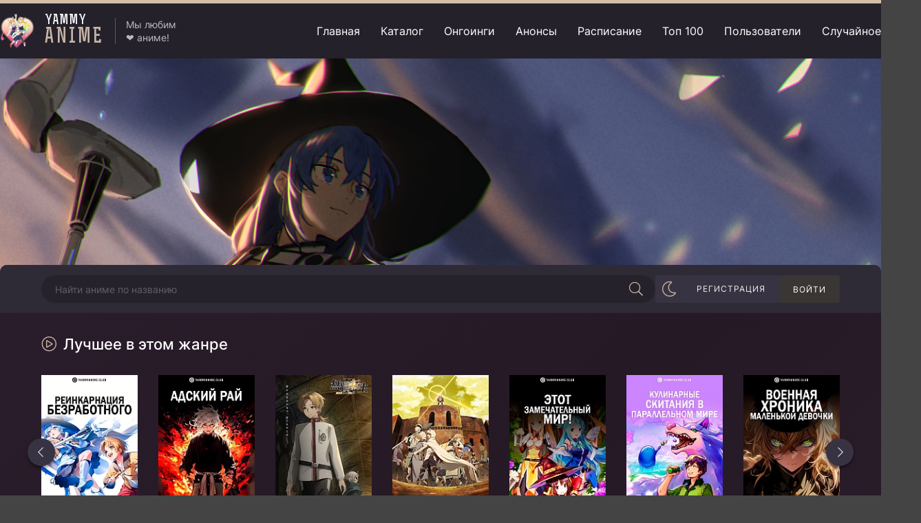

--- FILE ---
content_type: text/html; charset=utf-8
request_url: https://yammyanime.club/catalog/bogi
body_size: 17318
content:
<!DOCTYPE html>
<html lang="ru">
<head>
	<title>Аниме в жанре Божества смотреть онлайн</title>
<meta charset="utf-8">
<meta name="description" content="Смотреть онлайн аниме в жанре Божества">
<meta name="keywords" content="Субару, ReZero, (2018), Project, поместье, Снежные, воспоминания, AniLibria, AniDUB, SHIZA, AniStar, Amazing, Dubbing, просторах, поместья, Розваля, нетерпением, готовится, своему, первому">
<link rel="canonical" href="https://yammyanime.club/catalog/bogi">
<link rel="preconnect" href="https://yammyanime.club/" fetchpriority="high">
<meta property="og:type" content="article">
<meta property="og:site_name" content="YummyAnime.Club">
<meta property="og:title" content="Аниме в жанре Божества смотреть онлайн">
	<meta name="viewport" content="width=device-width, initial-scale=1.0">
	<meta name="theme-color" content="#333333">
	<link rel="shortcut icon" href="/favicon.ico">
	<link rel="preload" href="/templates/YammyAnime-2024/css/common.css?v=a5m99&t=1726920495" as="style">
	<link rel="preload" href="/templates/YammyAnime-2024/css/styles.css?v=a5m99&t=1754655234" as="style">
	<link rel="preload" href="/templates/YammyAnime-2024/css/engine.css?v=a5m99&t=1722853172" as="style">
	<link rel="preload" href="/templates/YammyAnime-2024/css/fontawesome.css?v=a5m99&t=1719943138" as="style">
	<link rel="preload" href="/templates/YammyAnime-2024/webfonts/inter-400.woff2" as="font" type="font/woff2" crossorigin>
	<link rel="preload" href="/templates/YammyAnime-2024/webfonts/inter-500.woff2" as="font" type="font/woff2" crossorigin>
	<link rel="preload" href="/templates/YammyAnime-2024/webfonts/Rex-700.woff2" as="font" type="font/woff2" crossorigin>
    <link rel="preload" href="/templates/YammyAnime-2024/webfonts/fa-light-300.woff2" as="font" type="font/woff2" crossorigin>
	<link href="/templates/YammyAnime-2024/css/common.css?v=a5m99&t=1726920495" type="text/css" rel="stylesheet">
	<link href="/templates/YammyAnime-2024/css/styles.css?v=a5m99&t=1754655234" type="text/css" rel="stylesheet">
	<link href="/templates/YammyAnime-2024/css/styles-filter-player.css?v=a5m99&t=1726920741" type="text/css" rel="stylesheet">
	<link href="/templates/YammyAnime-2024/css/engine.css?v=a5m99&t=1722853172" type="text/css" rel="stylesheet"> 
	<link href="/templates/YammyAnime-2024/css/fontawesome.css?v=a5m99&t=1719943138" type="text/css" rel="stylesheet">
</head>
<body class="dt-is-active1">
	<script>
		const bd = document.querySelector('body');
		function switchLight() {
			if (localStorage.getItem('theme') === 'dark') {
				bd.classList.remove('dt-is-active');
				bd.removeAttribute('data-theme');
				bd.setAttribute('data-theme','light');
			} else {
				bd.classList.add('dt-is-active');
				bd.removeAttribute('data-theme');
				bd.setAttribute('data-theme','dark');
			};
		};
		switchLight();
	</script>	
	<div class="wrapper">
		<div class="wrapper-container wrapper-main">
			<div class="header d-flex ai-center vw100">
				<a href="/" class="logo header__logo">
					<div class="logo__title">Yammy</div>
					<div class="logo__subtitle">Anime</div>
				</a>
				<div class="logo-caption">
					Мы любим <br>❤️ аниме!
				</div>
				<ul class="header__menu d-flex jc-flex-end flex-grow-1 js-this-in-mobile-menu">
					<li><a href="/">Главная</a></li>
					<li><a href="/catalog">Каталог</a></li>
                    <li><a href="/ongoing">Онгоинги</a></li>
            		<li><a href="/announcement">Анонсы</a></li>
					<li><a href="/schedule">Расписание</a></li>
					<li><a href="/top">Топ 100</a></li>
					<li><a href="/users">Пользователи</a></li>
                    <li><a href="/random">Случайное</a></li>
				</ul>
				<button class="header__btn-menu d-none js-show-mobile-menu fal fa-bars" aria-label="Открыть мобильное меню"></button>
			</div>
			<!-- END HEADER -->
			<div class="content">
				<div class="topline d-flex ai-center">
					<div class="topline__search flex-grow-1">
						<form id="quicksearch" method="post">
							<input type="hidden" name="do" value="search">
							<input type="hidden" name="subaction" value="search">
							<div class="topline__search-box">
								<input id="story" name="story" placeholder="Найти аниме по названию" type="text" value="">
								<button type="submit" class="search-btn fal fa-search" aria-label="Начать поиск"></button>
							</div>
						</form>
					</div>
					<button class="theme-toggle fal fa-sun" title="Сменить цвет сайта" aria-label="Сменить цвет сайта"></button>
					<a href="/register" class="topline__link btn">Регистрация</a>
					<button class="topline__btn-login btn js-show-login">Войти</button>
				</div>
				<!-- END TOPLINE -->
				<div class="carou">
					<div class="carou__header d-flex ai-center">
						<div class="carou__header-title fal fa-play-circle">Лучшее в этом жанре</div>
					</div>
					<div class="carou__content" id="owl-carou">
						<!-- CUSTOM_FIX_ITEM:785 --><a class="top d-flex fd-column has-overlay-on-img" href="/catalog/item/reinkarnacija-bezrabotnogo-chast-1">
	<div class="top__img img-fit-cover img-responsive img-responsive--portrait has-overlay-on-img__trg fal fa-play-circle">
		<img src="/uploads/mini/146x204/d0/reinkarnacija-bezrabotnogoo_poster.webp" loading="lazy" alt="Постер к аниме Реинкарнация безработного">
	</div>
	<div class="top__desc">
		<div class="top__title">Реинкарнация безработного</div>
		<div class="top__subtitle line-clamp">2021, Исэкай,  Магия</div>
	</div>
</a><!-- CUSTOM_FIX_ITEM:1333 --><a class="top d-flex fd-column has-overlay-on-img" href="/catalog/item/adskij-raj">
	<div class="top__img img-fit-cover img-responsive img-responsive--portrait has-overlay-on-img__trg fal fa-play-circle">
		<img src="/uploads/mini/146x204/00/adskij-raj_poster.webp" loading="lazy" alt="Постер к аниме Адский рай">
	</div>
	<div class="top__desc">
		<div class="top__title">Адский рай</div>
		<div class="top__subtitle line-clamp">2023, Самураи,  Фэнтези</div>
	</div>
</a><!-- CUSTOM_FIX_ITEM:180 --><a class="top d-flex fd-column has-overlay-on-img" href="/catalog/item/reinkarnacija-bezrabotnogo-2-sezon">
	<div class="top__img img-fit-cover img-responsive img-responsive--portrait has-overlay-on-img__trg fal fa-play-circle">
		<img src="/uploads/mini/146x204/84/reinkarnacija-bezrabotnogo-2-sezon.webp" loading="lazy" alt="Постер к аниме Реинкарнация безработного (2 сезон)">
	</div>
	<div class="top__desc">
		<div class="top__title">Реинкарнация безработного (2 сезон)</div>
		<div class="top__subtitle line-clamp">2023, Исэкай,  Магия</div>
	</div>
</a><!-- CUSTOM_FIX_ITEM:12 --><a class="top d-flex fd-column has-overlay-on-img" href="/catalog/item/reinkarnacija-bezrabotnogo">
	<div class="top__img img-fit-cover img-responsive img-responsive--portrait has-overlay-on-img__trg fal fa-play-circle">
		<img src="/uploads/mini/146x204/39/reinkarnacija-bezrabotnogo.webp" loading="lazy" alt="Постер к аниме Реинкарнация безработного (часть 2)">
	</div>
	<div class="top__desc">
		<div class="top__title">Реинкарнация безработного (часть 2)</div>
		<div class="top__subtitle line-clamp">2021, Исэкай,  Магия</div>
	</div>
</a><!-- CUSTOM_FIX_ITEM:2208 --><a class="top d-flex fd-column has-overlay-on-img" href="/catalog/item/jetot-zamechatelnyj-mir">
	<div class="top__img img-fit-cover img-responsive img-responsive--portrait has-overlay-on-img__trg fal fa-play-circle">
		<img src="/uploads/mini/146x204/f1/jetot-zamechatelnyj-mir__poster.webp" loading="lazy" alt="Постер к аниме Этот замечательный мир!">
	</div>
	<div class="top__desc">
		<div class="top__title">Этот замечательный мир!</div>
		<div class="top__subtitle line-clamp">2016, Работа,  Исэкай</div>
	</div>
</a><!-- CUSTOM_FIX_ITEM:68 --><a class="top d-flex fd-column has-overlay-on-img" href="/catalog/item/kulinarnye-skitanija-v-parallelnom-mire">
	<div class="top__img img-fit-cover img-responsive img-responsive--portrait has-overlay-on-img__trg fal fa-play-circle">
		<img src="/uploads/mini/146x204/70/kulinarnye-skitanija-v-parallelnom-mire_poster.webp" loading="lazy" alt="Постер к аниме Кулинарные скитания в параллельном мире">
	</div>
	<div class="top__desc">
		<div class="top__title">Кулинарные скитания в параллельном мире</div>
		<div class="top__subtitle line-clamp">2023, Исэкай,  Параллельные миры</div>
	</div>
</a><!-- CUSTOM_FIX_ITEM:1891 --><a class="top d-flex fd-column has-overlay-on-img" href="/catalog/item/voennaja-hronika-malenkoj-devochki">
	<div class="top__img img-fit-cover img-responsive img-responsive--portrait has-overlay-on-img__trg fal fa-play-circle">
		<img src="/uploads/mini/146x204/5a/voennaja-hronika-malenkoj-devochki_poster.webp" loading="lazy" alt="Постер к аниме Военная хроника маленькой девочки">
	</div>
	<div class="top__desc">
		<div class="top__title">Военная хроника маленькой девочки</div>
		<div class="top__subtitle line-clamp">2017, Военная тематика,  Исэкай</div>
	</div>
</a><!-- CUSTOM_FIX_ITEM:902 --><a class="top d-flex fd-column has-overlay-on-img" href="/catalog/item/jetot-geroj-neujazvim-no-ochen-ostorozhen">
	<div class="top__img img-fit-cover img-responsive img-responsive--portrait has-overlay-on-img__trg fal fa-play-circle">
		<img src="/uploads/mini/146x204/6c/jetot-geroj-neujazvim-no-ochen-ostorozhen_poster.webp" loading="lazy" alt="Постер к аниме Этот герой неуязвим, но очень осторожен">
	</div>
	<div class="top__desc">
		<div class="top__title">Этот герой неуязвим, но очень осторожен</div>
		<div class="top__subtitle line-clamp">2019, Исэкай,  Параллельные миры</div>
	</div>
</a><!-- CUSTOM_FIX_ITEM:692 --><a class="top d-flex fd-column has-overlay-on-img" href="/catalog/item/bog-starshej-shkoly">
	<div class="top__img img-fit-cover img-responsive img-responsive--portrait has-overlay-on-img__trg fal fa-play-circle">
		<img src="/uploads/mini/146x204/48/bog-starshej-shkoly_poster.webp" loading="lazy" alt="Постер к аниме Бог старшей школы">
	</div>
	<div class="top__desc">
		<div class="top__title">Бог старшей школы</div>
		<div class="top__subtitle line-clamp">2020, Современное фэнтези,  Фэнтези</div>
	</div>
</a><!-- CUSTOM_FIX_ITEM:1919 --><a class="top d-flex fd-column has-overlay-on-img" href="/catalog/item/jetot-zamechatelnyj-mir-2-sezon">
	<div class="top__img img-fit-cover img-responsive img-responsive--portrait has-overlay-on-img__trg fal fa-play-circle">
		<img src="/uploads/mini/146x204/d3/jetot-zamechatelnyj-mir-2-sezon.webp" loading="lazy" alt="Постер к аниме Этот замечательный мир! (2 сезон)">
	</div>
	<div class="top__desc">
		<div class="top__title">Этот замечательный мир! (2 сезон)</div>
		<div class="top__subtitle line-clamp">2017, Исэкай,  Лоликон</div>
	</div>
</a><!-- CUSTOM_FIX_ITEM:2224 --><a class="top d-flex fd-column has-overlay-on-img" href="/catalog/item/bezdomnyj-bog-aragoto">
	<div class="top__img img-fit-cover img-responsive img-responsive--portrait has-overlay-on-img__trg fal fa-play-circle">
		<img src="/uploads/mini/146x204/3b/bezdomnyj-bog-aragoto.webp" loading="lazy" alt="Постер к аниме Бездомный бог: Арагото">
	</div>
	<div class="top__desc">
		<div class="top__title">Бездомный бог: Арагото</div>
		<div class="top__subtitle line-clamp">2015, Призраки,  Фэнтези</div>
	</div>
</a><!-- CUSTOM_FIX_ITEM:545 --><a class="top d-flex fd-column has-overlay-on-img" href="/catalog/item/lunnoe-puteshestvie">
	<div class="top__img img-fit-cover img-responsive img-responsive--portrait has-overlay-on-img__trg fal fa-play-circle">
		<img src="/uploads/mini/146x204/7e/lunnoe-puteshestvie_poster.webp" loading="lazy" alt="Постер к аниме Лунное путешествие">
	</div>
	<div class="top__desc">
		<div class="top__title">Лунное путешествие</div>
		<div class="top__subtitle line-clamp">2021, Исэкай,  Магия</div>
	</div>
</a><!-- CUSTOM_FIX_ITEM:807 --><a class="top d-flex fd-column has-overlay-on-img" href="/catalog/item/v-podzemele-ja-pojdu-tam-krasavicu-najdu-3-sezon">
	<div class="top__img img-fit-cover img-responsive img-responsive--portrait has-overlay-on-img__trg fal fa-play-circle">
		<img src="/uploads/mini/146x204/64/v-podzemele-ja-pojdu-tam-krasavicu-najdu-3-sezon.webp" loading="lazy" alt="Постер к аниме В подземелье я пойду, там красавицу найду! (3 сезон)">
	</div>
	<div class="top__desc">
		<div class="top__title">В подземелье я пойду, там красавицу найду! (3 сезон)</div>
		<div class="top__subtitle line-clamp">2020, Магия,  Гарем</div>
	</div>
</a><!-- CUSTOM_FIX_ITEM:2785 --><a class="top d-flex fd-column has-overlay-on-img" href="/catalog/item/v-podzemele-ja-pojdu-tam-krasavicu-najdu">
	<div class="top__img img-fit-cover img-responsive img-responsive--portrait has-overlay-on-img__trg fal fa-play-circle">
		<img src="/uploads/mini/146x204/5b/v-podzemele-ja-pojdu-tam-krasavicu-najdu.webp" loading="lazy" alt="Постер к аниме В подземелье я пойду, там красавицу найду!">
	</div>
	<div class="top__desc">
		<div class="top__title">В подземелье я пойду, там красавицу найду!</div>
		<div class="top__subtitle line-clamp">2015, Магия,  Гарем</div>
	</div>
</a><!-- CUSTOM_FIX_ITEM:99 --><a class="top d-flex fd-column has-overlay-on-img" href="/catalog/item/fermerskaja-zhizn-v-inom-mire">
	<div class="top__img img-fit-cover img-responsive img-responsive--portrait has-overlay-on-img__trg fal fa-play-circle">
		<img src="/uploads/mini/146x204/57/fermerskaja-zhizn-v-inom-mire.webp" loading="lazy" alt="Постер к аниме Фермерская жизнь в ином мире">
	</div>
	<div class="top__desc">
		<div class="top__title">Фермерская жизнь в ином мире</div>
		<div class="top__subtitle line-clamp">2023, Исэкай,  Магия</div>
	</div>
</a><!-- CUSTOM_FIX_ITEM:800 --><a class="top d-flex fd-column has-overlay-on-img" href="/catalog/item/arifurjeta-2-sezon">
	<div class="top__img img-fit-cover img-responsive img-responsive--portrait has-overlay-on-img__trg fal fa-play-circle">
		<img src="/uploads/mini/146x204/eb/arifurjeta-2-sezon.webp" loading="lazy" alt="Постер к аниме Арифурэта (2 сезон)">
	</div>
	<div class="top__desc">
		<div class="top__title">Арифурэта (2 сезон)</div>
		<div class="top__subtitle line-clamp">2022, Исэкай,  Зомби</div>
	</div>
</a>
					</div>
				</div>
				<!-- END CAROU -->
				<!-- END TOPPER -->
				<div class="cols">
					<div class="col-main">
						<section class="sect">
							<div class="sect__header d-flex">
							<h1 class="sect__title fal fa-play-circle">Божества
(174 аниме)
</h1>
							</div>
          <div class="sect__content grid-items" id="dle-content"><div class="sh grid-item has-overlay-on-img p-relative">
    <a href="https://yammyanime.club/catalog/item/zhizn-v-alternativnom-mire-s-nulja-ova" class="sh__img img-responsive img-responsive--portrait img-fit-cover img-box has-overlay-on-img__trg fal fa-play-circle">
        <img loading="lazy" src="/uploads/mini/250x350/16/zhizn-v-alternativnom-mire-s-nulja-ova.webp" alt="Постер к аниме Re:Zero. Жизнь с нуля в альтернативном мире: Снежные воспоминания">
    </a>
    <div class="sh__desc">
        <a href="https://yammyanime.club/catalog/item/zhizn-v-alternativnom-mire-s-nulja-ova" class="sh__title">Re:Zero. Жизнь с нуля в альтернативном мире: Снежные воспоминания</a>
         <div class="d-flex jc-center">Короткометражный фильм</div>
        <div class="sh__meta d-flex jc-center">
            <div class="sh__meta-item fal fa-eye">701</div>
            <div class="sh__meta-item fal fa-star"><span data-vote-num-id="1368">8</span></div>
        </div>
    <div class="sh__rates d-flex jc-center rating-info main-rating-block" title="Re:Zero. Жизнь с нуля в альтернативном мире: Снежные воспоминания">
            <div class="item__rating d-flex ai-center gap-10 rating-star" data-id="1368" data-modal="rating-modal">
                <div class="item__rating-score centered-content main-rating">7.9</div>
            </div>
        </div>
    </div>
    <div class="sh__year anim">6 окт 2018</div>
</div><div class="sh grid-item has-overlay-on-img p-relative">
    <a href="https://yammyanime.club/catalog/item/adskij-raj" class="sh__img img-responsive img-responsive--portrait img-fit-cover img-box has-overlay-on-img__trg fal fa-play-circle">
        <img loading="lazy" src="/uploads/mini/250x350/00/adskij-raj_poster.webp" alt="Постер к аниме Адский рай">
    </a>
    <div class="sh__desc">
        <a href="https://yammyanime.club/catalog/item/adskij-raj" class="sh__title">Адский рай</a>
         <div class="d-flex jc-center">Сериал</div>
        <div class="sh__meta d-flex jc-center">
            <div class="sh__meta-item fal fa-eye">10 357</div>
            <div class="sh__meta-item fal fa-star"><span data-vote-num-id="1333">124</span></div>
        </div>
    <div class="sh__rates d-flex jc-center rating-info main-rating-block" title="Адский рай">
            <div class="item__rating d-flex ai-center gap-10 rating-star" data-id="1333" data-modal="rating-modal">
                <div class="item__rating-score centered-content main-rating">8.7</div>
            </div>
        </div>
    </div>
    <div class="sh__year anim">1 апр 2023</div>
</div><div class="sh grid-item has-overlay-on-img p-relative">
    <a href="https://yammyanime.club/catalog/item/adskij-raj-2-sezon" class="sh__img img-responsive img-responsive--portrait img-fit-cover img-box has-overlay-on-img__trg fal fa-play-circle">
        <img loading="lazy" src="/uploads/mini/250x350/62/adskij-raj-2-sezon-poster.webp" alt="Постер к аниме Адский рай (2 сезон)">
    </a>
    <div class="sh__desc">
        <a href="https://yammyanime.club/catalog/item/adskij-raj-2-sezon" class="sh__title">Адский рай (2 сезон)</a>
         <div class="d-flex jc-center">Сериал</div>
        <div class="sh__meta d-flex jc-center">
            <div class="sh__meta-item fal fa-eye">2 079</div>
            <div class="sh__meta-item fal fa-star"><span data-vote-num-id="1228">2</span></div>
        </div>
        <div class="d-flex jc-center">Рейтинг недоступен</div> 
    </div>
    <div class="sh__year anim">1 янв 2026</div>
</div><div class="sh grid-item has-overlay-on-img p-relative">
    <a href="https://yammyanime.club/catalog/item/alternativnaja-igra-bogov-ova" class="sh__img img-responsive img-responsive--portrait img-fit-cover img-box has-overlay-on-img__trg fal fa-play-circle">
        <img loading="lazy" src="/uploads/mini/250x350/c7/alternativnaja-igra-bogov-ova.webp" alt="Постер к аниме Альтернативная игра богов: Летние каникулы">
    </a>
    <div class="sh__desc">
        <a href="https://yammyanime.club/catalog/item/alternativnaja-igra-bogov-ova" class="sh__title">Альтернативная игра богов: Летние каникулы</a>
         <div class="d-flex jc-center">OVA</div>
        <div class="sh__meta d-flex jc-center">
            <div class="sh__meta-item fal fa-eye">338</div>
            <div class="sh__meta-item fal fa-star"><span data-vote-num-id="892">0</span></div>
        </div>
    <div class="sh__rates d-flex jc-center rating-info main-rating-block" title="Альтернативная игра богов: Летние каникулы">
            <div class="item__rating d-flex ai-center gap-10 rating-star" data-id="892" data-modal="rating-modal">
                <div class="item__rating-score centered-content main-rating">0</div>
            </div>
        </div>
    </div>
    <div class="sh__year anim">8 июл 2019</div>
</div><div class="sh grid-item has-overlay-on-img p-relative">
    <a href="https://yammyanime.club/catalog/item/angely-ada" class="sh__img img-responsive img-responsive--portrait img-fit-cover img-box has-overlay-on-img__trg fal fa-play-circle">
        <img loading="lazy" src="/uploads/mini/250x350/d7/angely-ada.webp" alt="Постер к аниме Ангелы ада">
    </a>
    <div class="sh__desc">
        <a href="https://yammyanime.club/catalog/item/angely-ada" class="sh__title">Ангелы ада</a>
         <div class="d-flex jc-center">Полнометражный фильм</div>
        <div class="sh__meta d-flex jc-center">
            <div class="sh__meta-item fal fa-eye">204</div>
            <div class="sh__meta-item fal fa-star"><span data-vote-num-id="2905">0</span></div>
        </div>
    <div class="sh__rates d-flex jc-center rating-info main-rating-block" title="Ангелы ада">
            <div class="item__rating d-flex ai-center gap-10 rating-star" data-id="2905" data-modal="rating-modal">
                <div class="item__rating-score centered-content main-rating">0</div>
            </div>
        </div>
    </div>
    <div class="sh__year anim">18 окт 2008</div>
</div><div class="sh grid-item has-overlay-on-img p-relative">
    <a href="https://yammyanime.club/catalog/item/arifurjeta-2-sezon" class="sh__img img-responsive img-responsive--portrait img-fit-cover img-box has-overlay-on-img__trg fal fa-play-circle">
        <img loading="lazy" src="/uploads/mini/250x350/eb/arifurjeta-2-sezon.webp" alt="Постер к аниме Арифурэта (2 сезон)">
    </a>
    <div class="sh__desc">
        <a href="https://yammyanime.club/catalog/item/arifurjeta-2-sezon" class="sh__title">Арифурэта (2 сезон)</a>
         <div class="d-flex jc-center">Сериал</div>
        <div class="sh__meta d-flex jc-center">
            <div class="sh__meta-item fal fa-eye">2 164</div>
            <div class="sh__meta-item fal fa-star"><span data-vote-num-id="800">31</span></div>
        </div>
    <div class="sh__rates d-flex jc-center rating-info main-rating-block" title="Арифурэта (2 сезон)">
            <div class="item__rating d-flex ai-center gap-10 rating-star" data-id="800" data-modal="rating-modal">
                <div class="item__rating-score centered-content main-rating">6.9</div>
            </div>
        </div>
    </div>
    <div class="sh__year anim">13 янв 2022</div>
</div><div class="sh grid-item has-overlay-on-img p-relative">
    <a href="https://yammyanime.club/catalog/item/bezdomnyj-bog" class="sh__img img-responsive img-responsive--portrait img-fit-cover img-box has-overlay-on-img__trg fal fa-play-circle">
        <img loading="lazy" src="/uploads/mini/250x350/ce/bezdomnyj-bog.webp" alt="Постер к аниме Бездомный бог">
    </a>
    <div class="sh__desc">
        <a href="https://yammyanime.club/catalog/item/bezdomnyj-bog" class="sh__title">Бездомный бог</a>
         <div class="d-flex jc-center">Сериал</div>
        <div class="sh__meta d-flex jc-center">
            <div class="sh__meta-item fal fa-eye">995</div>
            <div class="sh__meta-item fal fa-star"><span data-vote-num-id="3166">22</span></div>
        </div>
    <div class="sh__rates d-flex jc-center rating-info main-rating-block" title="Бездомный бог">
            <div class="item__rating d-flex ai-center gap-10 rating-star" data-id="3166" data-modal="rating-modal">
                <div class="item__rating-score centered-content main-rating">9.2</div>
            </div>
        </div>
    </div>
    <div class="sh__year anim">5 янв 2014</div>
</div><div class="sh grid-item has-overlay-on-img p-relative">
    <a href="https://yammyanime.club/catalog/item/bezdomnyj-bog-aragoto" class="sh__img img-responsive img-responsive--portrait img-fit-cover img-box has-overlay-on-img__trg fal fa-play-circle">
        <img loading="lazy" src="/uploads/mini/250x350/3b/bezdomnyj-bog-aragoto.webp" alt="Постер к аниме Бездомный бог: Арагото">
    </a>
    <div class="sh__desc">
        <a href="https://yammyanime.club/catalog/item/bezdomnyj-bog-aragoto" class="sh__title">Бездомный бог: Арагото</a>
         <div class="d-flex jc-center">Сериал</div>
        <div class="sh__meta d-flex jc-center">
            <div class="sh__meta-item fal fa-eye">764</div>
            <div class="sh__meta-item fal fa-star"><span data-vote-num-id="2224">35</span></div>
        </div>
    <div class="sh__rates d-flex jc-center rating-info main-rating-block" title="Бездомный бог: Арагото">
            <div class="item__rating d-flex ai-center gap-10 rating-star" data-id="2224" data-modal="rating-modal">
                <div class="item__rating-score centered-content main-rating">8.4</div>
            </div>
        </div>
    </div>
    <div class="sh__year anim">3 окт 2015</div>
</div><div class="sh grid-item has-overlay-on-img p-relative">
    <a href="https://yammyanime.club/catalog/item/bezoblachnoe-zavtra" class="sh__img img-responsive img-responsive--portrait img-fit-cover img-box has-overlay-on-img__trg fal fa-play-circle">
        <img loading="lazy" src="/uploads/mini/250x350/bd/8073ee42-9970.webp" alt="Постер к аниме Безоблачное завтра">
    </a>
    <div class="sh__desc">
        <a href="https://yammyanime.club/catalog/item/bezoblachnoe-zavtra" class="sh__title">Безоблачное завтра</a>
         <div class="d-flex jc-center">Сериал</div>
        <div class="sh__meta d-flex jc-center">
            <div class="sh__meta-item fal fa-eye">1</div>
            <div class="sh__meta-item fal fa-star"><span data-vote-num-id="4437">0</span></div>
        </div>
    <div class="sh__rates d-flex jc-center rating-info main-rating-block" title="Безоблачное завтра">
            <div class="item__rating d-flex ai-center gap-10 rating-star" data-id="4437" data-modal="rating-modal">
                <div class="item__rating-score centered-content main-rating">0</div>
            </div>
        </div>
    </div>
    <div class="sh__year anim">3 окт 2013</div>
</div><div class="sh grid-item has-overlay-on-img p-relative">
    <a href="https://yammyanime.club/catalog/item/bezymjannaja-pamjat" class="sh__img img-responsive img-responsive--portrait img-fit-cover img-box has-overlay-on-img__trg fal fa-play-circle">
        <img loading="lazy" src="/uploads/mini/250x350/86/bezymjannaja-pamjat_poster.webp" alt="Постер к аниме Безымянная память">
    </a>
    <div class="sh__desc">
        <a href="https://yammyanime.club/catalog/item/bezymjannaja-pamjat" class="sh__title">Безымянная память</a>
         <div class="d-flex jc-center">Сериал</div>
        <div class="sh__meta d-flex jc-center">
            <div class="sh__meta-item fal fa-eye">1 241</div>
            <div class="sh__meta-item fal fa-star"><span data-vote-num-id="55">2</span></div>
        </div>
    <div class="sh__rates d-flex jc-center rating-info main-rating-block" title="Безымянная память">
            <div class="item__rating d-flex ai-center gap-10 rating-star" data-id="55" data-modal="rating-modal">
                <div class="item__rating-score centered-content main-rating">9.0</div>
            </div>
        </div>
    </div>
    <div class="sh__year anim">9 апр 2024</div>
</div><div class="sh grid-item has-overlay-on-img p-relative">
    <a href="https://yammyanime.club/catalog/item/blich" class="sh__img img-responsive img-responsive--portrait img-fit-cover img-box has-overlay-on-img__trg fal fa-play-circle">
        <img loading="lazy" src="/uploads/mini/250x350/ed/blich-poster.webp" alt="Постер к аниме Блич">
    </a>
    <div class="sh__desc">
        <a href="https://yammyanime.club/catalog/item/blich" class="sh__title">Блич</a>
         <div class="d-flex jc-center">Сериал</div>
        <div class="sh__meta d-flex jc-center">
            <div class="sh__meta-item fal fa-eye">5 651</div>
            <div class="sh__meta-item fal fa-star"><span data-vote-num-id="4024">0</span></div>
        </div>
    <div class="sh__rates d-flex jc-center rating-info main-rating-block" title="Блич">
            <div class="item__rating d-flex ai-center gap-10 rating-star" data-id="4024" data-modal="rating-modal">
                <div class="item__rating-score centered-content main-rating">0</div>
            </div>
        </div>
    </div>
    <div class="sh__year anim">5 окт 2004</div>
</div><div class="sh grid-item has-overlay-on-img p-relative">
    <a href="https://yammyanime.club/catalog/item/bog-starshej-shkoly" class="sh__img img-responsive img-responsive--portrait img-fit-cover img-box has-overlay-on-img__trg fal fa-play-circle">
        <img loading="lazy" src="/uploads/mini/250x350/48/bog-starshej-shkoly_poster.webp" alt="Постер к аниме Бог старшей школы">
    </a>
    <div class="sh__desc">
        <a href="https://yammyanime.club/catalog/item/bog-starshej-shkoly" class="sh__title">Бог старшей школы</a>
         <div class="d-flex jc-center">Сериал</div>
        <div class="sh__meta d-flex jc-center">
            <div class="sh__meta-item fal fa-eye">3 420</div>
            <div class="sh__meta-item fal fa-star"><span data-vote-num-id="692">42</span></div>
        </div>
    <div class="sh__rates d-flex jc-center rating-info main-rating-block" title="Бог старшей школы">
            <div class="item__rating d-flex ai-center gap-10 rating-star" data-id="692" data-modal="rating-modal">
                <div class="item__rating-score centered-content main-rating">8.0</div>
            </div>
        </div>
    </div>
    <div class="sh__year anim">6 июл 2020</div>
</div><div class="sh grid-item has-overlay-on-img p-relative">
    <a href="https://yammyanime.club/catalog/item/bogi-strazhniki-ne-vedali-vojny" class="sh__img img-responsive img-responsive--portrait img-fit-cover img-box has-overlay-on-img__trg fal fa-play-circle">
        <img loading="lazy" src="/uploads/mini/250x350/37/bogi-strazhniki-ne-vedali-vojny.webp" alt="Постер к аниме Боги-стражники не ведали войны">
    </a>
    <div class="sh__desc">
        <a href="https://yammyanime.club/catalog/item/bogi-strazhniki-ne-vedali-vojny" class="sh__title">Боги-стражники не ведали войны</a>
         <div class="d-flex jc-center">Сериал</div>
        <div class="sh__meta d-flex jc-center">
            <div class="sh__meta-item fal fa-eye">214</div>
            <div class="sh__meta-item fal fa-star"><span data-vote-num-id="590">4</span></div>
        </div>
    <div class="sh__rates d-flex jc-center rating-info main-rating-block" title="Боги-стражники не ведали войны">
            <div class="item__rating d-flex ai-center gap-10 rating-star" data-id="590" data-modal="rating-modal">
                <div class="item__rating-score centered-content main-rating">8.8</div>
            </div>
        </div>
    </div>
    <div class="sh__year anim">23 июл 2021</div>
</div><div class="sh grid-item has-overlay-on-img p-relative">
    <a href="https://yammyanime.club/catalog/item/kami-wa-game-ni-uete-iru" class="sh__img img-responsive img-responsive--portrait img-fit-cover img-box has-overlay-on-img__trg fal fa-play-circle">
        <img loading="lazy" src="/uploads/mini/250x350/45/boginja-zhazhdet-igr_poster.webp" alt="Постер к аниме Богиня жаждет игр">
    </a>
    <div class="sh__desc">
        <a href="https://yammyanime.club/catalog/item/kami-wa-game-ni-uete-iru" class="sh__title">Богиня жаждет игр</a>
         <div class="d-flex jc-center">Сериал</div>
        <div class="sh__meta d-flex jc-center">
            <div class="sh__meta-item fal fa-eye">936</div>
            <div class="sh__meta-item fal fa-star"><span data-vote-num-id="3381">2</span></div>
        </div>
    <div class="sh__rates d-flex jc-center rating-info main-rating-block" title="Богиня жаждет игр">
            <div class="item__rating d-flex ai-center gap-10 rating-star" data-id="3381" data-modal="rating-modal">
                <div class="item__rating-score centered-content main-rating">8.0</div>
            </div>
        </div>
    </div>
    <div class="sh__year anim">1 апр 2024</div>
</div><div class="sh grid-item has-overlay-on-img p-relative">
    <a href="https://yammyanime.club/catalog/item/bozhestvennye-vrata" class="sh__img img-responsive img-responsive--portrait img-fit-cover img-box has-overlay-on-img__trg fal fa-play-circle">
        <img loading="lazy" src="/uploads/mini/250x350/60/bozhestvennye-vrata.webp" alt="Постер к аниме Божественные врата">
    </a>
    <div class="sh__desc">
        <a href="https://yammyanime.club/catalog/item/bozhestvennye-vrata" class="sh__title">Божественные врата</a>
         <div class="d-flex jc-center">Сериал</div>
        <div class="sh__meta d-flex jc-center">
            <div class="sh__meta-item fal fa-eye">252</div>
            <div class="sh__meta-item fal fa-star"><span data-vote-num-id="2142">3</span></div>
        </div>
    <div class="sh__rates d-flex jc-center rating-info main-rating-block" title="Божественные врата">
            <div class="item__rating d-flex ai-center gap-10 rating-star" data-id="2142" data-modal="rating-modal">
                <div class="item__rating-score centered-content main-rating">9.0</div>
            </div>
        </div>
    </div>
    <div class="sh__year anim">8 янв 2016</div>
</div><div class="sh grid-item has-overlay-on-img p-relative">
    <a href="https://yammyanime.club/catalog/item/v-drugom-mire-s-muzhchinoj-obrativshimsja-krasotkoj" class="sh__img img-responsive img-responsive--portrait img-fit-cover img-box has-overlay-on-img__trg fal fa-play-circle">
        <img loading="lazy" src="/uploads/mini/250x350/95/v-drugom-mire-s-muzhchinoj-obrativshimsja-krasotkoj.webp" alt="Постер к аниме В другом мире с мужчиной, обратившимся красоткой">
    </a>
    <div class="sh__desc">
        <a href="https://yammyanime.club/catalog/item/v-drugom-mire-s-muzhchinoj-obrativshimsja-krasotkoj" class="sh__title">В другом мире с мужчиной, обратившимся красоткой</a>
         <div class="d-flex jc-center">Сериал</div>
        <div class="sh__meta d-flex jc-center">
            <div class="sh__meta-item fal fa-eye">716</div>
            <div class="sh__meta-item fal fa-star"><span data-vote-num-id="385">9</span></div>
        </div>
    <div class="sh__rates d-flex jc-center rating-info main-rating-block" title="В другом мире с мужчиной, обратившимся красоткой">
            <div class="item__rating d-flex ai-center gap-10 rating-star" data-id="385" data-modal="rating-modal">
                <div class="item__rating-score centered-content main-rating">7.8</div>
            </div>
        </div>
    </div>
    <div class="sh__year anim">12 янв 2022</div>
</div><div class="sh grid-item has-overlay-on-img p-relative">
    <a href="https://yammyanime.club/catalog/item/v-podzemele-ja-pojdu-tam-krasavicu-najdu" class="sh__img img-responsive img-responsive--portrait img-fit-cover img-box has-overlay-on-img__trg fal fa-play-circle">
        <img loading="lazy" src="/uploads/mini/250x350/5b/v-podzemele-ja-pojdu-tam-krasavicu-najdu.webp" alt="Постер к аниме В подземелье я пойду, там красавицу найду!">
    </a>
    <div class="sh__desc">
        <a href="https://yammyanime.club/catalog/item/v-podzemele-ja-pojdu-tam-krasavicu-najdu" class="sh__title">В подземелье я пойду, там красавицу найду!</a>
         <div class="d-flex jc-center">Сериал</div>
        <div class="sh__meta d-flex jc-center">
            <div class="sh__meta-item fal fa-eye">1 350</div>
            <div class="sh__meta-item fal fa-star"><span data-vote-num-id="2785">27</span></div>
        </div>
    <div class="sh__rates d-flex jc-center rating-info main-rating-block" title="В подземелье я пойду, там красавицу найду!">
            <div class="item__rating d-flex ai-center gap-10 rating-star" data-id="2785" data-modal="rating-modal">
                <div class="item__rating-score centered-content main-rating">8.3</div>
            </div>
        </div>
    </div>
    <div class="sh__year anim">4 апр 2015</div>
</div><div class="sh grid-item has-overlay-on-img p-relative">
    <a href="https://yammyanime.club/catalog/item/v-podzemele-ja-pojdu-tam-krasavicu-najdu-2-sezon" class="sh__img img-responsive img-responsive--portrait img-fit-cover img-box has-overlay-on-img__trg fal fa-play-circle">
        <img loading="lazy" src="/uploads/mini/250x350/1a/v-podzemele-ja-pojdu-tam-krasavicu-najdu-2-sezon.webp" alt="Постер к аниме В подземелье я пойду, там красавицу найду! (2 сезон)">
    </a>
    <div class="sh__desc">
        <a href="https://yammyanime.club/catalog/item/v-podzemele-ja-pojdu-tam-krasavicu-najdu-2-sezon" class="sh__title">В подземелье я пойду, там красавицу найду! (2 сезон)</a>
         <div class="d-flex jc-center">Сериал</div>
        <div class="sh__meta d-flex jc-center">
            <div class="sh__meta-item fal fa-eye">955</div>
            <div class="sh__meta-item fal fa-star"><span data-vote-num-id="1383">25</span></div>
        </div>
    <div class="sh__rates d-flex jc-center rating-info main-rating-block" title="В подземелье я пойду, там красавицу найду! (2 сезон)">
            <div class="item__rating d-flex ai-center gap-10 rating-star" data-id="1383" data-modal="rating-modal">
                <div class="item__rating-score centered-content main-rating">8.1</div>
            </div>
        </div>
    </div>
    <div class="sh__year anim">13 июл 2019</div>
</div><div class="sh grid-item has-overlay-on-img p-relative">
    <a href="https://yammyanime.club/catalog/item/v-podzemele-ja-pojdu-tam-krasavicu-najdu-3-sezon" class="sh__img img-responsive img-responsive--portrait img-fit-cover img-box has-overlay-on-img__trg fal fa-play-circle">
        <img loading="lazy" src="/uploads/mini/250x350/64/v-podzemele-ja-pojdu-tam-krasavicu-najdu-3-sezon.webp" alt="Постер к аниме В подземелье я пойду, там красавицу найду! (3 сезон)">
    </a>
    <div class="sh__desc">
        <a href="https://yammyanime.club/catalog/item/v-podzemele-ja-pojdu-tam-krasavicu-najdu-3-sezon" class="sh__title">В подземелье я пойду, там красавицу найду! (3 сезон)</a>
         <div class="d-flex jc-center">Сериал</div>
        <div class="sh__meta d-flex jc-center">
            <div class="sh__meta-item fal fa-eye">851</div>
            <div class="sh__meta-item fal fa-star"><span data-vote-num-id="807">29</span></div>
        </div>
    <div class="sh__rates d-flex jc-center rating-info main-rating-block" title="В подземелье я пойду, там красавицу найду! (3 сезон)">
            <div class="item__rating d-flex ai-center gap-10 rating-star" data-id="807" data-modal="rating-modal">
                <div class="item__rating-score centered-content main-rating">8.1</div>
            </div>
        </div>
    </div>
    <div class="sh__year anim">3 окт 2020</div>
</div><div class="sh grid-item has-overlay-on-img p-relative">
    <a href="https://yammyanime.club/catalog/item/v-podzemele-ja-pojdu-tam-krasavicu-najdu-4-sezon-chast-1" class="sh__img img-responsive img-responsive--portrait img-fit-cover img-box has-overlay-on-img__trg fal fa-play-circle">
        <img loading="lazy" src="/uploads/mini/250x350/3f/v-podzemele-ja-pojdu-tam-krasavicu-najdu-4-sezon-chast-1.webp" alt="Постер к аниме В подземелье я пойду, там красавицу найду! (4 сезон)">
    </a>
    <div class="sh__desc">
        <a href="https://yammyanime.club/catalog/item/v-podzemele-ja-pojdu-tam-krasavicu-najdu-4-sezon-chast-1" class="sh__title">В подземелье я пойду, там красавицу найду! (4 сезон)</a>
         <div class="d-flex jc-center">Сериал</div>
        <div class="sh__meta d-flex jc-center">
            <div class="sh__meta-item fal fa-eye">749</div>
            <div class="sh__meta-item fal fa-star"><span data-vote-num-id="463">15</span></div>
        </div>
    <div class="sh__rates d-flex jc-center rating-info main-rating-block" title="В подземелье я пойду, там красавицу найду! (4 сезон)">
            <div class="item__rating d-flex ai-center gap-10 rating-star" data-id="463" data-modal="rating-modal">
                <div class="item__rating-score centered-content main-rating">8.3</div>
            </div>
        </div>
    </div>
    <div class="sh__year anim">23 июл 2022</div>
</div><div class="sh grid-item has-overlay-on-img p-relative">
    <a href="https://yammyanime.club/catalog/item/v-podzemele-ja-pojdu-tam-krasavicu-najdu-4-2-chast" class="sh__img img-responsive img-responsive--portrait img-fit-cover img-box has-overlay-on-img__trg fal fa-play-circle">
        <img loading="lazy" src="/uploads/mini/250x350/11/v-podzemele-ja-pojdu-tam-krasavicu-najdu-4-2-chast.webp" alt="Постер к аниме В подземелье я пойду, там красавицу найду! (4 сезон, часть 2)">
    </a>
    <div class="sh__desc">
        <a href="https://yammyanime.club/catalog/item/v-podzemele-ja-pojdu-tam-krasavicu-najdu-4-2-chast" class="sh__title">В подземелье я пойду, там красавицу найду! (4 сезон, часть 2)</a>
         <div class="d-flex jc-center">Сериал</div>
        <div class="sh__meta d-flex jc-center">
            <div class="sh__meta-item fal fa-eye">933</div>
            <div class="sh__meta-item fal fa-star"><span data-vote-num-id="78">18</span></div>
        </div>
    <div class="sh__rates d-flex jc-center rating-info main-rating-block" title="В подземелье я пойду, там красавицу найду! (4 сезон, часть 2)">
            <div class="item__rating d-flex ai-center gap-10 rating-star" data-id="78" data-modal="rating-modal">
                <div class="item__rating-score centered-content main-rating">8.6</div>
            </div>
        </div>
    </div>
    <div class="sh__year anim">7 янв 2023</div>
</div><div class="sh grid-item has-overlay-on-img p-relative">
    <a href="https://yammyanime.club/catalog/item/v-podzemele-ja-pojdu-tam-krasavicu-najdu-5-sezon" class="sh__img img-responsive img-responsive--portrait img-fit-cover img-box has-overlay-on-img__trg fal fa-play-circle">
        <img loading="lazy" src="/uploads/mini/250x350/19/v-podzemele-ja-pojdu-tam-krasavicu-najdu-5-sezon.webp" alt="Постер к аниме В подземелье я пойду, там красавицу найду! (5 сезон)">
    </a>
    <div class="sh__desc">
        <a href="https://yammyanime.club/catalog/item/v-podzemele-ja-pojdu-tam-krasavicu-najdu-5-sezon" class="sh__title">В подземелье я пойду, там красавицу найду! (5 сезон)</a>
         <div class="d-flex jc-center">Сериал</div>
        <div class="sh__meta d-flex jc-center">
            <div class="sh__meta-item fal fa-eye">972</div>
            <div class="sh__meta-item fal fa-star"><span data-vote-num-id="3976">1</span></div>
        </div>
    <div class="sh__rates d-flex jc-center rating-info main-rating-block" title="В подземелье я пойду, там красавицу найду! (5 сезон)">
            <div class="item__rating d-flex ai-center gap-10 rating-star" data-id="3976" data-modal="rating-modal">
                <div class="item__rating-score centered-content main-rating">10</div>
            </div>
        </div>
    </div>
    <div class="sh__year anim">5 окт 2024</div>
</div><div class="sh grid-item has-overlay-on-img p-relative">
    <a href="https://yammyanime.club/catalog/item/vladyka-demonov-2-sezon-chast-1" class="sh__img img-responsive img-responsive--portrait img-fit-cover img-box has-overlay-on-img__trg fal fa-play-circle">
        <img loading="lazy" src="/uploads/mini/250x350/cd/vladyka-demonov-2-sezon-chast-1.webp" alt="Постер к аниме Владыка демонов (2 сезон)">
    </a>
    <div class="sh__desc">
        <a href="https://yammyanime.club/catalog/item/vladyka-demonov-2-sezon-chast-1" class="sh__title">Владыка демонов (2 сезон)</a>
         <div class="d-flex jc-center">Сериал</div>
        <div class="sh__meta d-flex jc-center">
            <div class="sh__meta-item fal fa-eye">1 497</div>
            <div class="sh__meta-item fal fa-star"><span data-vote-num-id="442">11</span></div>
        </div>
    <div class="sh__rates d-flex jc-center rating-info main-rating-block" title="Владыка демонов (2 сезон)">
            <div class="item__rating d-flex ai-center gap-10 rating-star" data-id="442" data-modal="rating-modal">
                <div class="item__rating-score centered-content main-rating">7.8</div>
            </div>
        </div>
    </div>
    <div class="sh__year anim">8 янв 2023</div>
</div><div class="sh grid-item has-overlay-on-img p-relative">
    <a href="https://yammyanime.club/catalog/item/voennaja-hronika-malenkoj-devochki" class="sh__img img-responsive img-responsive--portrait img-fit-cover img-box has-overlay-on-img__trg fal fa-play-circle">
        <img loading="lazy" src="/uploads/mini/250x350/5a/voennaja-hronika-malenkoj-devochki_poster.webp" alt="Постер к аниме Военная хроника маленькой девочки">
    </a>
    <div class="sh__desc">
        <a href="https://yammyanime.club/catalog/item/voennaja-hronika-malenkoj-devochki" class="sh__title">Военная хроника маленькой девочки</a>
         <div class="d-flex jc-center">Сериал</div>
        <div class="sh__meta d-flex jc-center">
            <div class="sh__meta-item fal fa-eye">2 521</div>
            <div class="sh__meta-item fal fa-star"><span data-vote-num-id="1891">45</span></div>
        </div>
    <div class="sh__rates d-flex jc-center rating-info main-rating-block" title="Военная хроника маленькой девочки">
            <div class="item__rating d-flex ai-center gap-10 rating-star" data-id="1891" data-modal="rating-modal">
                <div class="item__rating-score centered-content main-rating">8.2</div>
            </div>
        </div>
    </div>
    <div class="sh__year anim">6 янв 2017</div>
</div><div class="sh grid-item has-overlay-on-img p-relative">
    <a href="https://yammyanime.club/catalog/item/volchica-i-prjanosti" class="sh__img img-responsive img-responsive--portrait img-fit-cover img-box has-overlay-on-img__trg fal fa-play-circle">
        <img loading="lazy" src="/uploads/mini/250x350/f0/volchica-i-prjanosti.webp" alt="Постер к аниме Волчица и пряности">
    </a>
    <div class="sh__desc">
        <a href="https://yammyanime.club/catalog/item/volchica-i-prjanosti" class="sh__title">Волчица и пряности</a>
         <div class="d-flex jc-center">Сериал</div>
        <div class="sh__meta d-flex jc-center">
            <div class="sh__meta-item fal fa-eye">363</div>
            <div class="sh__meta-item fal fa-star"><span data-vote-num-id="3115">9</span></div>
        </div>
    <div class="sh__rates d-flex jc-center rating-info main-rating-block" title="Волчица и пряности">
            <div class="item__rating d-flex ai-center gap-10 rating-star" data-id="3115" data-modal="rating-modal">
                <div class="item__rating-score centered-content main-rating">9.8</div>
            </div>
        </div>
    </div>
    <div class="sh__year anim">9 янв 2008</div>
</div><div class="sh grid-item has-overlay-on-img p-relative">
    <a href="https://yammyanime.club/catalog/item/volchica-i-prjanosti-2-sezon" class="sh__img img-responsive img-responsive--portrait img-fit-cover img-box has-overlay-on-img__trg fal fa-play-circle">
        <img loading="lazy" src="/uploads/mini/250x350/46/volchica-i-prjanosti-2-sezon.webp" alt="Постер к аниме Волчица и пряности (2 сезон)">
    </a>
    <div class="sh__desc">
        <a href="https://yammyanime.club/catalog/item/volchica-i-prjanosti-2-sezon" class="sh__title">Волчица и пряности (2 сезон)</a>
         <div class="d-flex jc-center">Сериал</div>
        <div class="sh__meta d-flex jc-center">
            <div class="sh__meta-item fal fa-eye">1 153</div>
            <div class="sh__meta-item fal fa-star"><span data-vote-num-id="2745">12</span></div>
        </div>
    <div class="sh__rates d-flex jc-center rating-info main-rating-block" title="Волчица и пряности (2 сезон)">
            <div class="item__rating d-flex ai-center gap-10 rating-star" data-id="2745" data-modal="rating-modal">
                <div class="item__rating-score centered-content main-rating">8.9</div>
            </div>
        </div>
    </div>
    <div class="sh__year anim">9 июл 2009</div>
</div><div class="sh grid-item has-overlay-on-img p-relative">
    <a href="https://yammyanime.club/catalog/item/volchica-i-prjanosti-ova" class="sh__img img-responsive img-responsive--portrait img-fit-cover img-box has-overlay-on-img__trg fal fa-play-circle">
        <img loading="lazy" src="/uploads/mini/250x350/10/volchica-i-prjanosti-ova.webp" alt="Постер к аниме Волчица и пряности II: Волчица и янтарная меланхолия">
    </a>
    <div class="sh__desc">
        <a href="https://yammyanime.club/catalog/item/volchica-i-prjanosti-ova" class="sh__title">Волчица и пряности II: Волчица и янтарная меланхолия</a>
         <div class="d-flex jc-center">OVA</div>
        <div class="sh__meta d-flex jc-center">
            <div class="sh__meta-item fal fa-eye">177</div>
            <div class="sh__meta-item fal fa-star"><span data-vote-num-id="2710">5</span></div>
        </div>
    <div class="sh__rates d-flex jc-center rating-info main-rating-block" title="Волчица и пряности II: Волчица и янтарная меланхолия">
            <div class="item__rating d-flex ai-center gap-10 rating-star" data-id="2710" data-modal="rating-modal">
                <div class="item__rating-score centered-content main-rating">8.6</div>
            </div>
        </div>
    </div>
    <div class="sh__year anim">30 апр 2009</div>
</div><div class="sh grid-item has-overlay-on-img p-relative">
    <a href="https://yammyanime.club/catalog/item/vorona-imperatorskogo-garema" class="sh__img img-responsive img-responsive--portrait img-fit-cover img-box has-overlay-on-img__trg fal fa-play-circle">
        <img loading="lazy" src="/uploads/mini/250x350/8f/vorona-imperatorskogo-garema.webp" alt="Постер к аниме Ворона императорского гарема">
    </a>
    <div class="sh__desc">
        <a href="https://yammyanime.club/catalog/item/vorona-imperatorskogo-garema" class="sh__title">Ворона императорского гарема</a>
         <div class="d-flex jc-center">Сериал</div>
        <div class="sh__meta d-flex jc-center">
            <div class="sh__meta-item fal fa-eye">628</div>
            <div class="sh__meta-item fal fa-star"><span data-vote-num-id="150">6</span></div>
        </div>
    <div class="sh__rates d-flex jc-center rating-info main-rating-block" title="Ворона императорского гарема">
            <div class="item__rating d-flex ai-center gap-10 rating-star" data-id="150" data-modal="rating-modal">
                <div class="item__rating-score centered-content main-rating">7.7</div>
            </div>
        </div>
    </div>
    <div class="sh__year anim">1 окт 2022</div>
</div><div class="sh grid-item has-overlay-on-img p-relative">
    <a href="https://yammyanime.club/catalog/item/voskreshenie-buddy" class="sh__img img-responsive img-responsive--portrait img-fit-cover img-box has-overlay-on-img__trg fal fa-play-circle">
        <img loading="lazy" src="/uploads/mini/250x350/21/voskreshenie-buddy.webp" alt="Постер к аниме Воскрешение Будды">
    </a>
    <div class="sh__desc">
        <a href="https://yammyanime.club/catalog/item/voskreshenie-buddy" class="sh__title">Воскрешение Будды</a>
         <div class="d-flex jc-center">Полнометражный фильм</div>
        <div class="sh__meta d-flex jc-center">
            <div class="sh__meta-item fal fa-eye">78</div>
            <div class="sh__meta-item fal fa-star"><span data-vote-num-id="2631">0</span></div>
        </div>
    <div class="sh__rates d-flex jc-center rating-info main-rating-block" title="Воскрешение Будды">
            <div class="item__rating d-flex ai-center gap-10 rating-star" data-id="2631" data-modal="rating-modal">
                <div class="item__rating-score centered-content main-rating">0</div>
            </div>
        </div>
    </div>
    <div class="sh__year anim">17 окт 2009</div>
</div><div class="sh grid-item has-overlay-on-img p-relative">
    <a href="https://yammyanime.club/catalog/item/vse-tot-zhe-nevzrachnyj-boec" class="sh__img img-responsive img-responsive--portrait img-fit-cover img-box has-overlay-on-img__trg fal fa-play-circle">
        <img loading="lazy" src="/uploads/mini/250x350/be/vse-tot-zhe-nevzrachnyj-boec.webp" alt="Постер к аниме Всё тот же невзрачный боец">
    </a>
    <div class="sh__desc">
        <a href="https://yammyanime.club/catalog/item/vse-tot-zhe-nevzrachnyj-boec" class="sh__title">Всё тот же невзрачный боец</a>
         <div class="d-flex jc-center">Сериал</div>
        <div class="sh__meta d-flex jc-center">
            <div class="sh__meta-item fal fa-eye">6 963</div>
            <div class="sh__meta-item fal fa-star"><span data-vote-num-id="5742">0</span></div>
        </div>
    <div class="sh__rates d-flex jc-center rating-info main-rating-block" title="Всё тот же невзрачный боец">
            <div class="item__rating d-flex ai-center gap-10 rating-star" data-id="5742" data-modal="rating-modal">
                <div class="item__rating-score centered-content main-rating">0</div>
            </div>
        </div>
    </div>
    <div class="sh__year anim">6 июл 2025</div>
</div><div class="sh grid-item has-overlay-on-img p-relative">
    <a href="https://yammyanime.club/catalog/item/genialnaja-vecherinka-2-film" class="sh__img img-responsive img-responsive--portrait img-fit-cover img-box has-overlay-on-img__trg fal fa-play-circle">
        <img loading="lazy" src="/uploads/mini/250x350/82/genialnaja-vecherinka-2-film.webp" alt="Постер к аниме Гениальная вечеринка: За гранью">
    </a>
    <div class="sh__desc">
        <a href="https://yammyanime.club/catalog/item/genialnaja-vecherinka-2-film" class="sh__title">Гениальная вечеринка: За гранью</a>
         <div class="d-flex jc-center">Полнометражный фильм</div>
        <div class="sh__meta d-flex jc-center">
            <div class="sh__meta-item fal fa-eye">45</div>
            <div class="sh__meta-item fal fa-star"><span data-vote-num-id="2954">0</span></div>
        </div>
    <div class="sh__rates d-flex jc-center rating-info main-rating-block" title="Гениальная вечеринка: За гранью">
            <div class="item__rating d-flex ai-center gap-10 rating-star" data-id="2954" data-modal="rating-modal">
                <div class="item__rating-score centered-content main-rating">0</div>
            </div>
        </div>
    </div>
    <div class="sh__year anim">11 окт 2008</div>
</div><div class="sh grid-item has-overlay-on-img p-relative">
    <a href="https://yammyanime.club/catalog/item/geroj-mertv" class="sh__img img-responsive img-responsive--portrait img-fit-cover img-box has-overlay-on-img__trg fal fa-play-circle">
        <img loading="lazy" src="/uploads/mini/250x350/7e/geroj-mertv.webp" alt="Постер к аниме Герой мёртв!">
    </a>
    <div class="sh__desc">
        <a href="https://yammyanime.club/catalog/item/geroj-mertv" class="sh__title">Герой мёртв!</a>
         <div class="d-flex jc-center">Сериал</div>
        <div class="sh__meta d-flex jc-center">
            <div class="sh__meta-item fal fa-eye">967</div>
            <div class="sh__meta-item fal fa-star"><span data-vote-num-id="1314">8</span></div>
        </div>
    <div class="sh__rates d-flex jc-center rating-info main-rating-block" title="Герой мёртв!">
            <div class="item__rating d-flex ai-center gap-10 rating-star" data-id="1314" data-modal="rating-modal">
                <div class="item__rating-score centered-content main-rating">7.1</div>
            </div>
        </div>
    </div>
    <div class="sh__year anim">7 апр 2023</div>
</div><div class="sh grid-item has-overlay-on-img p-relative">
    <a href="https://yammyanime.club/catalog/item/gigantskij-zver-arsa" class="sh__img img-responsive img-responsive--portrait img-fit-cover img-box has-overlay-on-img__trg fal fa-play-circle">
        <img loading="lazy" src="/uploads/mini/250x350/6c/gigantskij-zver-arsa.webp" alt="Постер к аниме Гигантский зверь Арса">
    </a>
    <div class="sh__desc">
        <a href="https://yammyanime.club/catalog/item/gigantskij-zver-arsa" class="sh__title">Гигантский зверь Арса</a>
         <div class="d-flex jc-center">Сериал</div>
        <div class="sh__meta d-flex jc-center">
            <div class="sh__meta-item fal fa-eye">146</div>
            <div class="sh__meta-item fal fa-star"><span data-vote-num-id="81">0</span></div>
        </div>
    <div class="sh__rates d-flex jc-center rating-info main-rating-block" title="Гигантский зверь Арса">
            <div class="item__rating d-flex ai-center gap-10 rating-star" data-id="81" data-modal="rating-modal">
                <div class="item__rating-score centered-content main-rating">0</div>
            </div>
        </div>
    </div>
    <div class="sh__year anim">7 янв 2023</div>
</div><div class="sh grid-item has-overlay-on-img p-relative">
    <a href="https://yammyanime.club/catalog/item/govorju-zhe-ja-ne-izvraschenec" class="sh__img img-responsive img-responsive--portrait img-fit-cover img-box has-overlay-on-img__trg fal fa-play-circle">
        <img loading="lazy" src="/uploads/mini/250x350/8b/a9df07d0-6080.webp" alt="Постер к аниме Говорю же, я не извращенец!">
    </a>
    <div class="sh__desc">
        <a href="https://yammyanime.club/catalog/item/govorju-zhe-ja-ne-izvraschenec" class="sh__title">Говорю же, я не извращенец!</a>
         <div class="d-flex jc-center">Сериал</div>
        <div class="sh__meta d-flex jc-center">
            <div class="sh__meta-item fal fa-eye">9</div>
            <div class="sh__meta-item fal fa-star"><span data-vote-num-id="4557">0</span></div>
        </div>
    <div class="sh__rates d-flex jc-center rating-info main-rating-block" title="Говорю же, я не извращенец!">
            <div class="item__rating d-flex ai-center gap-10 rating-star" data-id="4557" data-modal="rating-modal">
                <div class="item__rating-score centered-content main-rating">0</div>
            </div>
        </div>
    </div>
    <div class="sh__year anim">6 июл 2012</div>
</div><div class="sh grid-item has-overlay-on-img p-relative">
    <a href="https://yammyanime.club/catalog/item/golubaja-mechta-grana" class="sh__img img-responsive img-responsive--portrait img-fit-cover img-box has-overlay-on-img__trg fal fa-play-circle">
        <img loading="lazy" src="/uploads/mini/250x350/63/golubaja-mechta-grana.webp" alt="Постер к аниме Голубая мечта Грана">
    </a>
    <div class="sh__desc">
        <a href="https://yammyanime.club/catalog/item/golubaja-mechta-grana" class="sh__title">Голубая мечта Грана</a>
         <div class="d-flex jc-center">Сериал</div>
        <div class="sh__meta d-flex jc-center">
            <div class="sh__meta-item fal fa-eye">229</div>
            <div class="sh__meta-item fal fa-star"><span data-vote-num-id="2139">0</span></div>
        </div>
    <div class="sh__rates d-flex jc-center rating-info main-rating-block" title="Голубая мечта Грана">
            <div class="item__rating d-flex ai-center gap-10 rating-star" data-id="2139" data-modal="rating-modal">
                <div class="item__rating-score centered-content main-rating">0</div>
            </div>
        </div>
    </div>
    <div class="sh__year anim">2 апр 2017</div>
</div><div class="sh grid-item has-overlay-on-img p-relative">
    <a href="https://yammyanime.club/catalog/item/golubaja-mechta-grana-2-sezon" class="sh__img img-responsive img-responsive--portrait img-fit-cover img-box has-overlay-on-img__trg fal fa-play-circle">
        <img loading="lazy" src="/uploads/mini/250x350/a7/golubaja-mechta-grana-2-sezon.webp" alt="Постер к аниме Голубая мечта Грана (2 сезон)">
    </a>
    <div class="sh__desc">
        <a href="https://yammyanime.club/catalog/item/golubaja-mechta-grana-2-sezon" class="sh__title">Голубая мечта Грана (2 сезон)</a>
         <div class="d-flex jc-center">Сериал</div>
        <div class="sh__meta d-flex jc-center">
            <div class="sh__meta-item fal fa-eye">93</div>
            <div class="sh__meta-item fal fa-star"><span data-vote-num-id="958">0</span></div>
        </div>
    <div class="sh__rates d-flex jc-center rating-info main-rating-block" title="Голубая мечта Грана (2 сезон)">
            <div class="item__rating d-flex ai-center gap-10 rating-star" data-id="958" data-modal="rating-modal">
                <div class="item__rating-score centered-content main-rating">0</div>
            </div>
        </div>
    </div>
    <div class="sh__year anim">5 окт 2019</div>
</div><div class="sh grid-item has-overlay-on-img p-relative">
    <a href="https://yammyanime.club/catalog/item/da-zdravstvuet-amitabha" class="sh__img img-responsive img-responsive--portrait img-fit-cover img-box has-overlay-on-img__trg fal fa-play-circle">
        <img loading="lazy" src="/uploads/mini/250x350/73/da-zdravstvuet-amitabha.webp" alt="Постер к аниме Да здравствует Амитабха">
    </a>
    <div class="sh__desc">
        <a href="https://yammyanime.club/catalog/item/da-zdravstvuet-amitabha" class="sh__title">Да здравствует Амитабха</a>
         <div class="d-flex jc-center">Сериал</div>
        <div class="sh__meta d-flex jc-center">
            <div class="sh__meta-item fal fa-eye">122</div>
            <div class="sh__meta-item fal fa-star"><span data-vote-num-id="1110">0</span></div>
        </div>
    <div class="sh__rates d-flex jc-center rating-info main-rating-block" title="Да здравствует Амитабха">
            <div class="item__rating d-flex ai-center gap-10 rating-star" data-id="1110" data-modal="rating-modal">
                <div class="item__rating-score centered-content main-rating">0</div>
            </div>
        </div>
    </div>
    <div class="sh__year anim">8 апр 2019</div>
</div><div class="sh grid-item has-overlay-on-img p-relative">
    <a href="https://yammyanime.club/catalog/item/devochka-kotoraja-vidit-jeto" class="sh__img img-responsive img-responsive--portrait img-fit-cover img-box has-overlay-on-img__trg fal fa-play-circle">
        <img loading="lazy" src="/uploads/mini/250x350/c8/devochka-kotoraja-vidit-jeto.webp" alt="Постер к аниме Девочка, которая видит это">
    </a>
    <div class="sh__desc">
        <a href="https://yammyanime.club/catalog/item/devochka-kotoraja-vidit-jeto" class="sh__title">Девочка, которая видит это</a>
         <div class="d-flex jc-center">Сериал</div>
        <div class="sh__meta d-flex jc-center">
            <div class="sh__meta-item fal fa-eye">787</div>
            <div class="sh__meta-item fal fa-star"><span data-vote-num-id="431">9</span></div>
        </div>
    <div class="sh__rates d-flex jc-center rating-info main-rating-block" title="Девочка, которая видит это">
            <div class="item__rating d-flex ai-center gap-10 rating-star" data-id="431" data-modal="rating-modal">
                <div class="item__rating-score centered-content main-rating">7.2</div>
            </div>
        </div>
    </div>
    <div class="sh__year anim">3 окт 2021</div>
</div><div class="sh grid-item has-overlay-on-img p-relative">
    <a href="https://yammyanime.club/catalog/item/devushka-iz-krasnoj-knigi" class="sh__img img-responsive img-responsive--portrait img-fit-cover img-box has-overlay-on-img__trg fal fa-play-circle">
        <img loading="lazy" src="/uploads/mini/250x350/78/4839d463-9417.webp" alt="Постер к аниме Девушка из красной книги">
    </a>
    <div class="sh__desc">
        <a href="https://yammyanime.club/catalog/item/devushka-iz-krasnoj-knigi" class="sh__title">Девушка из красной книги</a>
         <div class="d-flex jc-center">Сериал</div>
        <div class="sh__meta d-flex jc-center">
            <div class="sh__meta-item fal fa-eye">1</div>
            <div class="sh__meta-item fal fa-star"><span data-vote-num-id="4454">0</span></div>
        </div>
    <div class="sh__rates d-flex jc-center rating-info main-rating-block" title="Девушка из красной книги">
            <div class="item__rating d-flex ai-center gap-10 rating-star" data-id="4454" data-modal="rating-modal">
                <div class="item__rating-score centered-content main-rating">0</div>
            </div>
        </div>
    </div>
    <div class="sh__year anim">4 апр 2013</div>
</div><div class="sh grid-item has-overlay-on-img p-relative">
    <a href="https://yammyanime.club/catalog/item/demony-starshej-shkoly" class="sh__img img-responsive img-responsive--portrait img-fit-cover img-box has-overlay-on-img__trg fal fa-play-circle">
        <img loading="lazy" src="/uploads/mini/250x350/d4/demony-starshej-shkoly.webp" alt="Постер к аниме Демоны старшей школы">
    </a>
    <div class="sh__desc">
        <a href="https://yammyanime.club/catalog/item/demony-starshej-shkoly" class="sh__title">Демоны старшей школы</a>
         <div class="d-flex jc-center">Сериал</div>
        <div class="sh__meta d-flex jc-center">
            <div class="sh__meta-item fal fa-eye">1 278</div>
            <div class="sh__meta-item fal fa-star"><span data-vote-num-id="3160">8</span></div>
        </div>
    <div class="sh__rates d-flex jc-center rating-info main-rating-block" title="Демоны старшей школы">
            <div class="item__rating d-flex ai-center gap-10 rating-star" data-id="3160" data-modal="rating-modal">
                <div class="item__rating-score centered-content main-rating">8.6</div>
            </div>
        </div>
    </div>
    <div class="sh__year anim">6 янв 2012</div>
</div></div>
          <!--ENGINE_NAVIGATION--><div class="pagination ignore-select" id="pagination">
	<div class="pagination__btn-loader d-flex jc-center ai-center"><a href="https://yammyanime.club/catalog/bogi/page/2/">Загрузить еще<span class="fal fa-ellipsis-h"></span></a></div>
	<div class="pagination__pages d-flex jc-center gap-10"><span>1</span> <a href="https://yammyanime.club/catalog/bogi/page/2/">2</a> <a href="https://yammyanime.club/catalog/bogi/page/3/">3</a> <a href="https://yammyanime.club/catalog/bogi/page/4/">4</a> <a href="https://yammyanime.club/catalog/bogi/page/5/">5</a> </div>
</div><!--/ENGINE_NAVIGATION-->
						</section>
					</div>
					<!-- END COL MAIN -->
					<aside class="cols__side">
						<form
  class="filter-block main side-block"
  action="#"
  method="post"
  data-dlefilter="dle-filter"
>
  <div class="block-header filter-block__title">
    Фильтр аниме
  </div>
  <div class="filter-body filter">
    <div class="filter-cell">
      <label>Выбрать жанры</label>
      <select
        name="o.cat"
        class="slim-select"
        multiple
        data-placeholder="По каким жанрам искать"
      >
        <option value="12">Работа</option><option value="13">Современное фэнтези</option><option value="14">Баскетбол</option><option value="15">Военная тематика</option><option value="16">Исэкай</option><option value="17">Бисёнэн</option><option value="18">Зомби</option><option value="19">Киберпанк</option><option value="20">Мафия/Якудза</option><option value="21">Лоликон</option><option value="22">Параллельные миры</option><option value="23">Перестрелки</option><option value="24">Террористы</option><option value="25">Ужасы</option><option value="26">Ведьмы</option><option value="27">Гарем (для девочек)</option><option value="28">Призраки</option><option value="29">Инопланетные расы</option><option value="30">Суккубы</option><option value="31">Любовный треугольник</option><option value="32">Тайный заговор</option><option value="33">Самураи</option><option value="34">Игры</option><option value="35">Магия</option><option value="36">Меха</option><option value="37">Альтернативная история</option><option value="38">Стимпанк</option><option value="39">Вампиры</option><option value="40">Ангелы</option><option value="41">Махо-сёдзё</option><option value="42">Трансформеры</option><option value="43">Силовые костюмы</option><option value="44">Гарем</option><option value="45">Фэнтези</option><option value="46">Триллер</option><option value="47">Виртуальная реальность</option><option value="48">Русские в аниме</option><option value="49">Безумие</option><option value="50">Охотники за головами</option><option value="51">Нелинейный сюжет</option><option value="52">Сверхъестественное</option><option value="53">Феи</option><option value="54">Комедия</option><option value="55">Машины</option><option value="56">Сёдзё</option><option value="57">Андроиды</option><option value="58">Воры</option><option value="59">Детектив</option><option value="60">Прокси бои</option><option value="61">Фантастика</option><option value="62">Романтика</option><option value="63">Эльфы</option><option value="64">Этти</option><option value="65">Демоны</option><option value="66">Постапокалиптика</option><option value="67">Школьная жизнь</option><option value="68">Экшен</option><option value="69">Альтернативная реальность</option><option value="70">Сёдзё-ай</option><option value="71">Психология</option><option value="72">Преступность</option><option value="73">Политика</option><option value="74">Кулинария</option><option value="75">Сражения на мечах</option><option value="76">Ниндзя</option><option value="77">Божества</option><option value="78">Сёнэн</option><option value="79">Искусственный интеллект</option><option value="80">Мистика</option><option value="81">Киборги</option><option value="82">Убийцы</option><option value="83">Спорт</option><option value="84">Приключения</option><option value="85">Гендерная интрига</option><option value="86">Русалки</option><option value="87">Война</option><option value="88">Дзёсэй</option><option value="89">Пародия</option><option value="90">Музыка</option><option value="91">Пилотируемые роботы</option><option value="92">Пираты</option><option value="93">Сэйнэн</option><option value="94">Полицейские</option><option value="95">Боевые искусства</option><option value="96">Королевская битва</option><option value="97">Искусство</option><option value="98">Темное фэнтези</option><option value="99">Сёнэн-ай</option><option value="100">Полулюди</option><option value="101">Космос</option><option value="102">Вестерн</option><option value="103">Драконы</option><option value="104">Антиутопия</option><option value="105">Путешествия во времени</option><option value="106">Драма</option><option value="107">Антивойна</option><option value="108">Суперспособности</option><option value="109">Манга</option><option value="110">Исторический</option><option value="111">Темные эльфы</option><option value="112">Повседневность</option>
      </select>
    </div>
    <div class="filter-cell collapse">
      <div>
        <label>Исключить жанры</label>
        <select
          name="!cat"
          class="slim-select"
          multiple
          data-placeholder="Какие жанры исключить"
        >
          <option value="37">Альтернативная история</option><option value="69">Альтернативная реальность</option><option value="40">Ангелы</option><option value="57">Андроиды</option><option value="107">Антивойна</option><option value="104">Антиутопия</option><option value="14">Баскетбол</option><option value="49">Безумие</option><option value="17">Бисёнэн</option><option value="95">Боевые искусства</option><option value="77">Божества</option><option value="39">Вампиры</option><option value="26">Ведьмы</option><option value="102">Вестерн</option><option value="47">Виртуальная реальность</option><option value="15">Военная тематика</option><option value="87">Война</option><option value="58">Воры</option><option value="44">Гарем</option><option value="27">Гарем (для девочек)</option><option value="85">Гендерная интрига</option><option value="65">Демоны</option><option value="59">Детектив</option><option value="88">Дзёсэй</option><option value="103">Драконы</option><option value="106">Драма</option><option value="18">Зомби</option><option value="34">Игры</option><option value="29">Инопланетные расы</option><option value="79">Искусственный интеллект</option><option value="97">Искусство</option><option value="110">Исторический</option><option value="16">Исэкай</option><option value="19">Киберпанк</option><option value="81">Киборги</option><option value="54">Комедия</option><option value="96">Королевская битва</option><option value="101">Космос</option><option value="74">Кулинария</option><option value="21">Лоликон</option><option value="31">Любовный треугольник</option><option value="35">Магия</option><option value="109">Манга</option><option value="20">Мафия/Якудза</option><option value="41">Махо-сёдзё</option><option value="55">Машины</option><option value="36">Меха</option><option value="80">Мистика</option><option value="90">Музыка</option><option value="51">Нелинейный сюжет</option><option value="76">Ниндзя</option><option value="50">Охотники за головами</option><option value="22">Параллельные миры</option><option value="89">Пародия</option><option value="23">Перестрелки</option><option value="91">Пилотируемые роботы</option><option value="92">Пираты</option><option value="112">Повседневность</option><option value="73">Политика</option><option value="94">Полицейские</option><option value="100">Полулюди</option><option value="66">Постапокалиптика</option><option value="72">Преступность</option><option value="28">Призраки</option><option value="84">Приключения</option><option value="60">Прокси бои</option><option value="71">Психология</option><option value="105">Путешествия во времени</option><option value="12">Работа</option><option value="62">Романтика</option><option value="86">Русалки</option><option value="48">Русские в аниме</option><option value="33">Самураи</option><option value="52">Сверхъестественное</option><option value="43">Силовые костюмы</option><option value="13">Современное фэнтези</option><option value="83">Спорт</option><option value="75">Сражения на мечах</option><option value="38">Стимпанк</option><option value="30">Суккубы</option><option value="108">Суперспособности</option><option value="93">Сэйнэн</option><option value="56">Сёдзё</option><option value="70">Сёдзё-ай</option><option value="78">Сёнэн</option><option value="99">Сёнэн-ай</option><option value="32">Тайный заговор</option><option value="98">Темное фэнтези</option><option value="111">Темные эльфы</option><option value="24">Террористы</option><option value="42">Трансформеры</option><option value="46">Триллер</option><option value="82">Убийцы</option><option value="25">Ужасы</option><option value="61">Фантастика</option><option value="53">Феи</option><option value="45">Фэнтези</option><option value="67">Школьная жизнь</option><option value="68">Экшен</option><option value="63">Эльфы</option><option value="64">Этти</option>
        </select>
      </div>
    </div>
    <div class="filter-cell">
      <label>Тип аниме</label>
      <select
        name="type"
        class="slim-select"
        multiple
        data-placeholder="Какой тип аниме искать"
      >
        <option value="tv">Сериал</option>
        <option value="full_film">Полнометражный фильм</option>
        <option value="short_film">Короткометражный фильм</option>
        <option value="ova">OVA</option>
        <option value="special">Special</option>
        <option value="short_serial">Малометражный сериал</option>
        <option value="ona">ONA</option>
      </select>
    </div>
    <div class="filter-cell">
      <label>Статус аниме</label>
      <select name="status" class="slim-select">
        <option value="">Не учитывать</option>
        <option value="released">Вышел</option>
        <option value="ongoing">Онгоинг</option>
        <option value="announce">Анонс</option>
      </select>
    </div>
    <div class="filter-cell collapse">
      <div>
        <label>Сезон</label>
        <select name="sezon" class="slim-select">
          <option value="">Не учитывать</option>
          <option value="winter">Зима</option>
          <option value="spring">Весна</option>
          <option value="summer">Лето</option>
          <option value="autumn">Осень</option>
        </select>
      </div>
    </div>
    <div class="filter-cell">
      <div class="filter-year1 filter__cell">
        <input name="r.year" data-slider-config="Двойной слайдер;Минимальное значение:1980;Максимальное значение:2025;Начало слайдера:1990;Конец слайдера:2024;Шаг:1;" value="" type="text">
      </div>
    </div>
    <div class="filter-cell">
      <div class="filter-year1 filter__cell">
        <input name="r.rating_sm" data-slider-config="Двойной слайдер;Минимальное значение:0;Максимальное значение:10;Начало слайдера:0;Конец слайдера:10;Шаг:1;" value="" type="text">
      </div>
    </div>
    <div class="filter-cell collapse">
      <div>
        <label
          >Количество серий
          <i
            data-balloon="В онгоингах и анонсах не всегда указано"
            data-balloon-pos="up"
          >
            <i class="fal fa-sm fa-question-circle"></i>
          </i>
        </label>
        <div class="filter-year filter-range">
          <input data-type="from" placeholder="от" type="text">
          <input data-type="to" placeholder="до" type="text">
          <input type="hidden" name="c.serie">
        </div>
      </div>
    </div>
    <div class="filter-cell collapse">
      <div>
        <label>Вид перевода</label>
        <select
          name="translate"
          class="slim-select"
          multiple
          data-placeholder="Какие переводы искать"
        >
          <option value="doubling">Полное дублирование</option>
          <option value="manyvoice">Многоголосый</option>
          <option value="twovoice">Двухголосый</option>
          <option value="onevoice">Одноголосый</option>
          <option value="subtitles">Субтитры</option>
        </select>
      </div>
    </div>
      <div class="filter-cell collapse">
      <div>
        <label>Озвучки</label>
        <select name="voice" class="slim-select" multiple data-placeholder="Какие озвучки искать">
          <option value="AniLibria">AniLibria</option>
          <option value="AniDUB">AniDUB</option>
          <option value="AniStar">AniStar</option>
          <option value="StudioBand">StudioBand</option>
          <option value="AnimeVost">AnimeVost</option>
		  <option value="Dream Cast">Dream Cast</option>
          <option value="JAM">JAM CLUB</option>
        </select>
      </div>
    </div>
    <div class="filter-cell">
      <label>Возрастной рейтинг</label>
      <select name="mpaa" class="slim-select">
        <option value="">Не учитывать</option>
        <option value="g">G (для всех возрастов)</option>
        <option value="pg">PG (для детей)</option>
        <option value="pg_13">PG-13 (от 13 лет)</option>
        <option value="r">R-17+ (насилие и/или нецензурная лексика)</option>
        <option value="r_plus">R+ (частичная нагота)</option>
      </select>
    </div>
    <div class="filter-cell sort-cell">
      <label>Сортировать по</label>
      <select name="sort" class="slim-select">
        <option value="news_read">Просмотрам</option>
        <option value="title">Названию (А-Я)</option>
        <option value="date">Дате выхода</option>
        <option value="rating">Рейтингу</option>
        <option value="vote_num">Голосам</option>
        <option value="comm_num">Комментариям</option>
      </select>
      <div class="sort-order-button">
        <div data-balloon-pos="up-right" data-balloon="По убыванию">
          <input type="hidden" name="order" value="desc">
          <span class="fal fa-sort-amount-down"></span>
        </div>
      </div>
    </div>
    <div class="filter-cell collapse">
      <div>
        <label class="checkbox1" style="display: inline-block">
          <input name="s.player_exist" type="checkbox" value="1">
          <span></span>
          Только с видео
          <i
            data-balloon="Исключить анонсы и фильмы в прокате"
            data-balloon-pos="up"
          >
            <i class="fal fa-sm fa-question-circle"></i>
          </i>
        </label>
      </div>
    </div>
    <div class="filter-cell filter-switch-block main">
      <div class="clearfix">
        <div class="design-switch filter-switch">
          <span>Расширенный фильтр</span>
          <div class="switch"></div>
        </div>
      </div>
    </div>
  </div>
  <div class="filter-footer d-flex">
    <div class="filter-button main list flex-grow-1 btn" data-dlefilter="submit">
      <i class="fal fa-filter"></i> Искать
    </div>
    <div
      class="filter-button small random btn"
      data-balloon="Случайное аниме по фильтру"
      data-balloon-pos="up-right"
      onclick="location.href = '/?do=rand_url'"
    >
      <i class="fal fa-random"></i>
    </div>
  </div>
</form>
						<nav class="side-block side-block--bg js-this-in-mobile-menu">
							<ul class="side-block__content side-block__menu ">
								<li class="side-block__menu-caption">Жанры</li>
								<li><a href="/catalog/rabota">Работа</a><span>323</span></li><li><a href="/catalog/sovremennoe-fentezi">Современное фэнтези</a><span>163</span></li><li><a href="/catalog/basketbol">Баскетбол</a><span>11</span></li><li><a href="/catalog/voennaya-tematika">Военная тематика</a><span>341</span></li><li><a href="/catalog/isekai">Исэкай</a><span>298</span></li><li><a href="/catalog/bisenen">Бисёнэн</a><span>305</span></li><li><a href="/catalog/zombi">Зомби</a><span>94</span></li><li><a href="/catalog/kiberpank">Киберпанк</a><span>46</span></li><li><a href="/catalog/mafiya-yakudza">Мафия/Якудза</a><span>73</span></li><li><a href="/catalog/lolikon">Лоликон</a><span>158</span></li><li><a href="/catalog/parallel-nyj-mir">Параллельные миры</a><span>153</span></li><li><a href="/catalog/perestrelki">Перестрелки</a><span>81</span></li><li><a href="/catalog/terroristy">Террористы</a><span>53</span></li><li><a href="/catalog/ugasy">Ужасы</a><span>138</span></li><li><a href="/catalog/ved-my">Ведьмы</a><span>73</span></li><li><a href="/catalog/garem-dlya-devochek">Гарем (для девочек)</a><span>84</span></li><li><a href="/catalog/prizraki">Призраки</a><span>190</span></li><li><a href="/catalog/inoplanetyane">Инопланетные расы</a><span>205</span></li><li><a href="/catalog/sukkuby">Суккубы</a><span>40</span></li><li><a href="/catalog/lyubovnyj-treugol-nik">Любовный треугольник</a><span>214</span></li><li><a href="/catalog/tajnyj-zagovor">Тайный заговор</a><span>140</span></li><li><a href="/catalog/samurai">Самураи</a><span>109</span></li><li><a href="/catalog/igry">Игры</a><span>424</span></li><li><a href="/catalog/magiya">Магия</a><span>518</span></li><li><a href="/catalog/meha">Меха</a><span>233</span></li><li><a href="/catalog/al-ternativnaya-istoriya">Альтернативная история</a><span>100</span></li><li><a href="/catalog/stimpank">Стимпанк</a><span>26</span></li><li><a href="/catalog/vampiry">Вампиры</a><span>129</span></li><li><a href="/catalog/angely">Ангелы</a><span>98</span></li><li><a href="/catalog/maho-sedze">Махо-сёдзё</a><span>109</span></li><li><a href="/catalog/transformery">Трансформеры</a><span>2</span></li><li><a href="/catalog/silovye-kostyumy">Силовые костюмы</a><span>52</span></li><li><a href="/catalog/garem">Гарем</a><span>445</span></li><li><a href="/catalog/fentezi">Фэнтези</a><span>1509</span></li><li><a href="/catalog/triller">Триллер</a><span>270</span></li><li><a href="/catalog/virtual-naya-real-nost">Виртуальная реальность</a><span>38</span></li><li><a href="/catalog/rossiya-v-anime">Русские в аниме</a><span>107</span></li><li><a href="/catalog/bezumie">Безумие</a><span>94</span></li><li><a href="/catalog/ohotniki-za-golovami">Охотники за головами</a><span>54</span></li><li><a href="/catalog/nelinejnyj-syuzhet">Нелинейный сюжет</a><span>117</span></li><li><a href="/catalog/sverh-estestvennoe">Сверхъестественное</a><span>618</span></li><li><a href="/catalog/fei">Феи</a><span>57</span></li><li><a href="/catalog/komediya">Комедия</a><span>2058</span></li><li><a href="/catalog/mashiny">Машины</a><span>16</span></li><li><a href="/catalog/sedze">Сёдзё</a><span>221</span></li><li><a href="/catalog/androidy">Андроиды</a><span>143</span></li><li><a href="/catalog/vory">Воры</a><span>46</span></li><li><a href="/catalog/detektiv">Детектив</a><span>328</span></li><li><a href="/catalog/proksi-boi">Прокси бои</a><span>78</span></li><li><a href="/catalog/fantastika">Фантастика</a><span>771</span></li><li><a href="/catalog/romantika">Романтика</a><span>950</span></li><li><a href="/catalog/el-fy">Эльфы</a><span>146</span></li><li><a href="/catalog/etti">Этти</a><span>365</span></li><li><a href="/catalog/demony">Демоны</a><span>340</span></li><li><a href="/catalog/postapokaliptika">Постапокалиптика</a><span>176</span></li><li><a href="/catalog/shkola">Школьная жизнь</a><span>1589</span></li><li><a href="/catalog/ekshen">Экшен</a><span>1573</span></li><li><a href="/catalog/al-ternativnaya-real-nost">Альтернативная реальность</a><span>39</span></li><li><a href="/catalog/sedze-aj">Сёдзё-ай</a><span>96</span></li><li><a href="/catalog/psihologiya">Психология</a><span>170</span></li><li><a href="/catalog/prestupnyj-mir">Преступность</a><span>187</span></li><li><a href="/catalog/politika">Политика</a><span>189</span></li><li><a href="/catalog/kulinariya">Кулинария</a><span>83</span></li><li><a href="/catalog/srazheniya-na-mechah">Сражения на мечах</a><span>99</span></li><li><a href="/catalog/nindzya">Ниндзя</a><span>68</span></li><li><a href="/catalog/bogi">Божества</a><span>174</span></li><li><a href="/catalog/senen">Сёнэн</a><span>558</span></li><li><a href="/catalog/iskusstvennyj-intellekt">Искусственный интеллект</a><span>35</span></li><li><a href="/catalog/mistika">Мистика</a><span>565</span></li><li><a href="/catalog/kiborgi">Киборги</a><span>79</span></li><li><a href="/catalog/ubijcy">Убийцы</a><span>97</span></li><li><a href="/catalog/sport">Спорт</a><span>236</span></li><li><a href="/catalog/priklyucheniya">Приключения</a><span>2197</span></li><li><a href="/catalog/trap">Гендерная интрига</a><span>197</span></li><li><a href="/catalog/rusalki">Русалки</a><span>34</span></li><li><a href="/catalog/vojna">Война</a><span>307</span></li><li><a href="/catalog/dzesej">Дзёсэй</a><span>85</span></li><li><a href="/catalog/parodiya">Пародия</a><span>498</span></li><li><a href="/catalog/muzyka">Музыка</a><span>262</span></li><li><a href="/catalog/pilotiruemye-roboty">Пилотируемые роботы</a><span>128</span></li><li><a href="/catalog/piraty">Пираты</a><span>24</span></li><li><a href="/catalog/sejnen">Сэйнэн</a><span>710</span></li><li><a href="/catalog/policejskie">Полицейские</a><span>111</span></li><li><a href="/catalog/boevye-iskusstva">Боевые искусства</a><span>113</span></li><li><a href="/catalog/korolevskaja-bitva">Королевская битва</a><span>60</span></li><li><a href="/catalog/iskusstvo">Искусство</a><span>81</span></li><li><a href="/catalog/temnoe-fentezi">Темное фэнтези</a><span>114</span></li><li><a href="/catalog/senen-aj">Сёнэн-ай</a><span>78</span></li><li><a href="/catalog/lyudi-zveri">Полулюди</a><span>192</span></li><li><a href="/catalog/kosmicheskie-priklyucheniya">Космос</a><span>122</span></li><li><a href="/catalog/vestern">Вестерн</a><span>17</span></li><li><a href="/catalog/drakony">Драконы</a><span>162</span></li><li><a href="/catalog/antiutopiya">Антиутопия</a><span>181</span></li><li><a href="/catalog/puteshestviya-vo-vremeni">Путешествия во времени</a><span>147</span></li><li><a href="/catalog/drama">Драма</a><span>929</span></li><li><a href="/catalog/antivojna">Антивойна</a><span>40</span></li><li><a href="/catalog/supersposobnosti">Суперспособности</a><span>940</span></li><li><a href="/catalog/manga">Манга</a><span>1584</span></li><li><a href="/catalog/istoricheskij">Исторический</a><span>263</span></li><li><a href="/catalog/temnye-el-fy">Темные эльфы</a><span>36</span></li><li><a href="/catalog/povsednevnost">Повседневность</a><span>1244</span></li>
							</ul>
						</nav>
						<div class="side-block">
							<div class="side-block__title">Самое популярное</div>
							<div class="side-block__content side-block__grid">
								<a class="popular d-flex ai-center gap-10 has-overlay-on-img" href="/catalog/item/voshozhdenie-v-teni-2-sezon">
	<div class="popular__img img-fit-cover has-overlay-on-img__trg fal fa-play-circle">
		<img src="/uploads/posts/2023-09/voshozdenievteny2_after-1.webp" loading="lazy" alt="Восхождение в тени (2 сезон)">
	</div>
	<div class="popular__desc flex-grow-1">
		<div class="popular__title">Восхождение в тени (2 сезон)</div>
		<div class="popular__subtitle">2023, Исэкай,  Зомби</div>
	</div>
</a><!-- POST_CUSTOM_ITEM:4101:POST_CUSTOM_ITEM --><a class="popular d-flex ai-center gap-10 has-overlay-on-img" href="/catalog/item/dandadan-2-sezon">
	<div class="popular__img img-fit-cover has-overlay-on-img__trg fal fa-play-circle">
		<img src="/uploads/posts/2025-09/dandadan-2-sezon.webp" loading="lazy" alt="Дандадан (2 сезон)">
	</div>
	<div class="popular__desc flex-grow-1">
		<div class="popular__title">Дандадан (2 сезон)</div>
		<div class="popular__subtitle">2025, Сверхъестественное,  Комедия</div>
	</div>
</a><!-- POST_CUSTOM_ITEM:1649:POST_CUSTOM_ITEM --><a class="popular d-flex ai-center gap-10 has-overlay-on-img" href="/catalog/item/chetyre-rycarja">
	<div class="popular__img img-fit-cover has-overlay-on-img__trg fal fa-play-circle">
		<img src="/uploads/posts/2023-10/chetyre-rycarja_poster.webp" loading="lazy" alt="Четыре рыцаря">
	</div>
	<div class="popular__desc flex-grow-1">
		<div class="popular__title">Четыре рыцаря</div>
		<div class="popular__subtitle">2023, Магия,  Гарем</div>
	</div>
</a><!-- POST_CUSTOM_ITEM:2784:POST_CUSTOM_ITEM --><a class="popular d-flex ai-center gap-10 has-overlay-on-img" href="/catalog/item/30-sai-made-doutei-da-to-mahou-tsukai-ni-narerurashii">
	<div class="popular__img img-fit-cover has-overlay-on-img__trg fal fa-play-circle">
		<img src="/uploads/posts/2023-12/tridcatiletnij-devstvennik-mozhet-stat-volshebnikom_poster.webp" loading="lazy" alt="Тридцатилетний девственник может стать волшебником?">
	</div>
	<div class="popular__desc flex-grow-1">
		<div class="popular__title">Тридцатилетний девственник может стать волшебником?</div>
		<div class="popular__subtitle">2024, Работа,  Сверхъестественное</div>
	</div>
</a><!-- POST_CUSTOM_ITEM:446:POST_CUSTOM_ITEM --><a class="popular d-flex ai-center gap-10 has-overlay-on-img" href="/catalog/item/voshozhdenie-v-teni">
	<div class="popular__img img-fit-cover has-overlay-on-img__trg fal fa-play-circle">
		<img src="/uploads/posts/2023-09/voshozhdenie-v-teni_poster.webp" loading="lazy" alt="Восхождение в тени">
	</div>
	<div class="popular__desc flex-grow-1">
		<div class="popular__title">Восхождение в тени</div>
		<div class="popular__subtitle">2022, Исэкай,  Ведьмы</div>
	</div>
</a><!-- POST_CUSTOM_ITEM:1426:POST_CUSTOM_ITEM --><a class="popular d-flex ai-center gap-10 has-overlay-on-img" href="/catalog/item/kot-master-na-vse-lapy-snova-grustit">
	<div class="popular__img img-fit-cover has-overlay-on-img__trg fal fa-play-circle">
		<img src="/uploads/posts/2025-07/kot-master-na-vse-lapy-snova-grustit.webp" loading="lazy" alt="Кот-мастер на все лапы снова грустит">
	</div>
	<div class="popular__desc flex-grow-1">
		<div class="popular__title">Кот-мастер на все лапы снова грустит</div>
		<div class="popular__subtitle">2023, Работа,  Сверхъестественное</div>
	</div>
</a><!-- POST_CUSTOM_ITEM:69:POST_CUSTOM_ITEM --><a class="popular d-flex ai-center gap-10 has-overlay-on-img" href="/catalog/item/nenasytnyj-berserk">
	<div class="popular__img img-fit-cover has-overlay-on-img__trg fal fa-play-circle">
		<img src="/uploads/posts/2023-09/nenasytnyj-berserk_poster.webp" loading="lazy" alt="Ненасытный берсерк">
	</div>
	<div class="popular__desc flex-grow-1">
		<div class="popular__title">Ненасытный берсерк</div>
		<div class="popular__subtitle">2023, Магия,  Фэнтези</div>
	</div>
</a><!-- POST_CUSTOM_ITEM:180:POST_CUSTOM_ITEM --><a class="popular d-flex ai-center gap-10 has-overlay-on-img" href="/catalog/item/reinkarnacija-bezrabotnogo-2-sezon">
	<div class="popular__img img-fit-cover has-overlay-on-img__trg fal fa-play-circle">
		<img src="/uploads/posts/2023-02/reinkarnacija-bezrabotnogo-2-sezon.jpg" loading="lazy" alt="Реинкарнация безработного (2 сезон)">
	</div>
	<div class="popular__desc flex-grow-1">
		<div class="popular__title">Реинкарнация безработного (2 сезон)</div>
		<div class="popular__subtitle">2023, Исэкай,  Магия</div>
	</div>
</a><!-- POST_CUSTOM_ITEM:2776:POST_CUSTOM_ITEM --><a class="popular d-flex ai-center gap-10 has-overlay-on-img" href="/catalog/item/ninja-kamui">
	<div class="popular__img img-fit-cover has-overlay-on-img__trg fal fa-play-circle">
		<img src="/uploads/posts/2024-02/nindzja-kamui_poster.webp" loading="lazy" alt="Ниндзя Камуи">
	</div>
	<div class="popular__desc flex-grow-1">
		<div class="popular__title">Ниндзя Камуи</div>
		<div class="popular__subtitle">2024, Силовые костюмы,  Фэнтези</div>
	</div>
</a><!-- POST_CUSTOM_ITEM:3:POST_CUSTOM_ITEM --><a class="popular d-flex ai-center gap-10 has-overlay-on-img" href="/catalog/item/van-pis">
	<div class="popular__img img-fit-cover has-overlay-on-img__trg fal fa-play-circle">
		<img src="/uploads/posts/2023-09/van-pis_poster.webp" loading="lazy" alt="Ван-Пис">
	</div>
	<div class="popular__desc flex-grow-1">
		<div class="popular__title">Ван-Пис</div>
		<div class="popular__subtitle">1999, Самураи,  Фэнтези</div>
	</div>
</a><!-- POST_CUSTOM_ITEM:1622:POST_CUSTOM_ITEM -->
							</div>
						</div>
					</aside>
					<!-- END COL SIDE -->
				</div>
				<!-- END COLS -->
			</div>
			<!-- END CONTENT -->
			<div class="footer">
				<div class="footer__one d-flex ai-center jc-center">
					<div class="footer__logo logo">
						<div class="logo__title">Yammy</div>
						<div class="logo__subtitle">Anime</div>
					</div>
					<div class="footer__logo-caption logo-caption">
						Смотрим аниме онлайн <br>всей семьей :)
					</div>
					<ul class="footer__menu d-flex jc-flex-end flex-grow-1">
					<li><a href="/page/faq">FAQ</a></li>
					<li><a href="/rules">Правила <span>сайта</span></a></li>
					<li><a href="/page/pravo">Правообладателям</a></li>
					<li><a href="/page/privacy">Политика конфиденциальности</a></li>
					</ul>
				</div>
				<div class="footer__two d-flex ai-center jc-center">
					<div class="footer__text flex-grow-1">
						Все видео на сайте предоставлены только для ознакомления и не предполагают скачивание.<br>
                        This site is protected by reCAPTCHA and the Google <a href="https://policies.google.com/privacy">Privacy Policy</a> and <a href="https://policies.google.com/terms">Terms of Service</a> apply.
					</div>
					<div class="footer__counter">
						<!--LiveInternet counter--><a href="https://www.liveinternet.ru/click"
target="_blank"><img id="licntC8B3" width="88" height="31" style="border:0" 
title="LiveInternet"
src="[data-uri]"
alt="LiveInternet"></a><script>(function(d,s){d.getElementById("licntC8B3").src=
"https://counter.yadro.ru/hit?t58.6;r"+escape(d.referrer)+
((typeof(s)=="undefined")?"":";s"+s.width+"*"+s.height+"*"+
(s.colorDepth?s.colorDepth:s.pixelDepth))+";u"+escape(d.URL)+
";h"+escape(d.title.substring(0,150))+";"+Math.random()})
(document,screen)</script><!--/LiveInternet-->
					</div>
				</div>
			</div>
			<!-- END FOOTER -->
		</div>
		<!-- END WRAPPER-MAIN -->
	</div>
	<!-- END WRAPPER -->
	<div id="rating-modal" class="modal-container">
		<div class="modal">
		  <div class="modal-header">Мой рейтинг</div>
		  <div class="modal-content-full">
			<ul class="rating-list">
			  <li data-rate="10"><i class="fal fa-smile"></i> 10 - шедевр</li>
			  <li data-rate="9"><i class="fal fa-smile"></i> 9 - великолепно</li>
			  <li data-rate="8"><i class="fal fa-smile"></i> 8 - очень хорошо</li>
			  <li data-rate="7"><i class="fal fa-smile"></i> 7 - хорошо</li>
			  <li data-rate="6"><i class="fal fa-meh"></i> 6 - неплохо</li>
			  <li data-rate="5"><i class="fal fa-meh"></i> 5 - посредственно</li>
			  <li data-rate="4"><i class="fal fa-meh"></i> 4 - никак</li>
			  <li data-rate="3"><i class="fal fa-frown"></i> 3 - плохо</li>
			  <li data-rate="2"><i class="fal fa-frown"></i> 2 - ужасно</li>
			  <li data-rate="1"><i class="fal fa-frown"></i> 1 - ничтожно</li>
			</ul>
		  </div>
		</div>
	  </div>
	  <div class="notice-container"></div>
<div class="login login--not-logged d-none">
	<div class="login__header d-flex jc-space-between ai-center">
		<div class="login__title stretch-free-width ws-nowrap">Войти <a href="/register">Регистрация</a></div>
		<div class="login__close fal fa-times" aria-label="Закрыть логин панель"></div>
	</div>
	<form method="post">
	<div class="login__content">
		<div class="login__row fal fa-user">
			<div class="login__caption">Почта:</div>
			<div class="login__input"><input autocomplete="on" type="text" name="login_name" id="login_name" placeholder="Ваша почта"></div>
		</div>
		<div class="login__row fal fa-lock">
			<div class="login__caption">Пароль: <a href="/lostpassword">Забыли пароль?</a></div>
			<div class="login__input"><input autocomplete="on" type="password" name="login_password" id="login_password" placeholder="Ваш пароль"></div>
		</div>
		<label class="login__row checkbox" for="login_not_save">
			<input type="checkbox" name="login_not_save" id="login_not_save" value="1">
			<span>Не запоминать меня</span>
		</label>
		<div class="login__row">
			<button onclick="submit();" type="submit" title="Вход">Войти на сайт</button>
			<input name="login" type="hidden" id="login" value="submit">
		</div>
	</div>
	</form>
</div>
<script src="/engine/classes/min/index.php?g=general3&amp;v=a5m99"></script>
<script src="/engine/classes/min/index.php?f=engine/classes/js/jqueryui3.js,engine/classes/js/dle_js.js&amp;v=a5m99" defer></script>
<script type="application/ld+json">{"@context":"https://schema.org","@graph":[{"@type":"BreadcrumbList","@context":"https://schema.org/","itemListElement":[{"@type":"ListItem","position":1,"item":{"@id":"https://yammyanime.club/","name":"YummyAnime.Club"}},{"@type":"ListItem","position":2,"item":{"@id":"https://yammyanime.club/catalog","name":"Каталог"}},{"@type":"ListItem","position":3,"item":{"@id":"https://yammyanime.club/catalog/bogi","name":"Божества"}}]}]}</script>
	<script src="/templates/YammyAnime-2024/js/libs.js?v=a5m99&t=1723758567"></script>
	<script src="/templates/YammyAnime-2024/js/owl-carousel.js?v=a5m99&t=1721391569"></script>
	<script src="/templates/YammyAnime-2024/js/filter.js?v=a5m99&t=1722413388"></script> 
	<script>
<!--
var dle_root       = '/';
var dle_admin      = '';
var dle_login_hash = 'c326a1c8e7b798b772e5b118f1c6a50761f1cbce';
var dle_group      = 5;
var dle_link_type  = 1;
var dle_skin       = 'YammyAnime-2024';
var dle_wysiwyg    = 1;
var dle_min_search = '4';
var dle_act_lang   = ["Подтвердить", "Отмена", "Вставить", "Отмена", "Сохранить", "Удалить", "Загрузка. Пожалуйста, подождите..."];
var menu_short     = 'Быстрое редактирование';
var menu_full      = 'Полное редактирование';
var menu_profile   = 'Просмотр профиля';
var menu_send      = 'Отправить сообщение';
var menu_uedit     = 'Админцентр';
var dle_info       = 'Информация';
var dle_confirm    = 'Подтверждение';
var dle_prompt     = 'Ввод информации';
var dle_req_field  = ["Заполните поле с именем", "Заполните поле с сообщением", "Заполните поле с темой сообщения"];
var dle_del_agree  = 'Вы действительно хотите удалить? Данное действие невозможно будет отменить';
var dle_spam_agree = 'Вы действительно хотите отметить пользователя как спамера? Это приведёт к удалению всех его комментариев';
var dle_c_title    = 'Отправка жалобы';
var dle_complaint  = 'Укажите текст Вашей жалобы для администрации:';
var dle_mail       = 'Ваш e-mail:';
var dle_big_text   = 'Выделен слишком большой участок текста.';
var dle_orfo_title = 'Укажите комментарий для администрации к найденной ошибке на странице:';
var dle_p_send     = 'Отправить';
var dle_p_send_ok  = 'Уведомление успешно отправлено';
var dle_save_ok    = 'Изменения успешно сохранены. Обновить страницу?';
var dle_reply_title= 'Ответ на комментарий';
var dle_tree_comm  = '0';
var dle_del_news   = 'Удалить статью';
var dle_sub_agree  = 'Вы действительно хотите подписаться на комментарии к данной публикации?';
var dle_unsub_agree  = 'Вы действительно хотите отписаться от комментариев к данной публикации?';
var dle_captcha_type  = '0';
var dle_share_interesting  = ["Поделиться ссылкой на выделенный текст", "Twitter", "Facebook", "Вконтакте", "Прямая ссылка:", "Нажмите правой клавишей мыши и выберите «Копировать ссылку»"];
var DLEPlayerLang     = {prev: 'Предыдущий',next: 'Следующий',play: 'Воспроизвести',pause: 'Пауза',mute: 'Выключить звук', unmute: 'Включить звук', settings: 'Настройки', enterFullscreen: 'На полный экран', exitFullscreen: 'Выключить полноэкранный режим', speed: 'Скорость', normal: 'Обычная', quality: 'Качество', pip: 'Режим PiP'};
var DLEGalleryLang    = {CLOSE: 'Закрыть (Esc)', NEXT: 'Следующее изображение', PREV: 'Предыдущее изображение', ERROR: 'Внимание! Обнаружена ошибка', IMAGE_ERROR: 'Не удалось загрузить изображение', TOGGLE_SLIDESHOW: 'Просмотр слайдшоу',TOGGLE_FULLSCREEN: 'Полноэкранный режим', TOGGLE_THUMBS: 'Включить / Выключить уменьшенные копии', ITERATEZOOM: 'Увеличить / Уменьшить', DOWNLOAD: 'Скачать изображение' };
var DLEGalleryMode    = 0;
var DLELazyMode       = 2;
var allow_dle_delete_news   = false;
var dle_search_delay   = false;
var dle_search_value   = '';
jQuery(function($){
FastSearch();
});
//-->
</script><script>
let urlFilter = 0;
</script><script>
(() => {
  let nextPage = 2;
  let isLoading = false;
  $(document).on("click", ".load_new", function() {
    if (isLoading) return;
    isLoading = true;
    $(".spinner").show();
    $.ajax({
      url: "/engine/ajax/controller.php",
      data: {
        mod: "load_new",
        page: nextPage
      },
      complete: () => {
         $(".spinner").hide();
        isLoading = false;
      },
      error: (err) => {
        DLEalert("Ошибка загрузки данных", "Ошибка");
      },
      success: (data) => {
        $("#new").append(data);
        nextPage += 1;
      }
    });
  });
})()
</script><script>
  (() => {
    const data = {};
    window.addEventListener('message', function(event) {
      if (event.data.action !== 'init' || event.data.mod !== 'cvh') {
        return;
      }
      event.source.postMessage({
        mod: 'cvh',
        action: 'start',
        params: data[event.data.name],
      }, '*');
    });
    document.addEventListener("DOMContentLoaded", function () {
      document.querySelectorAll(".cvh").forEach((item) => {
        const name = "cvh_" + Math.random().toString(36).substring(2, 9);
        const iframe = document.createElement("iframe");
        iframe.src = '/engine/ajax/controller.php?mod=cvh';
        iframe.name = name;
        iframe.width = "100%";
        iframe.height = "100%";
        iframe.frameBorder = "0";
        iframe.allowFullscreen = true;
        item.replaceWith(iframe);
        data[name] = {
          kp: item.dataset.kp,
          imdb: item.dataset.imdb,
          mdl: item.dataset.mdl,
          mali: item.dataset.mali,
          pub_id: item.dataset.pub,
        };
      });
    });
  })();
</script>
    <script defer src="https://stats.anime-go.cc/script.js" data-website-id="20190bbe-4a88-4ade-9489-54db4283f772"></script>
</body>
</html>

--- FILE ---
content_type: text/css
request_url: https://yammyanime.club/templates/YammyAnime-2024/css/common.css?v=a5m99&t=1726920495
body_size: 3883
content:
:root {
	--bg: #fff;
	--bg-darker: #f3f4f8;
	--bg-darker-0: #f9fafc;
	--bg-darkest: #333333;
	--tt: #161616;
	--tt-lighter-2: #c0c2c7;
	--tt-lighter: #7a7b7e;
	--tt-lighter-0: #5c5c5c;
	--bdc: #e4e5e7;
	--bsh: 0 3px 5px rgba(0,0,0,0.1);
	--gradient: linear-gradient(135deg, #383443 0%, #362537 60%, #362537 100%);
	--accent: #d6bda8;
	--accent-2: #c7b5a4;
	--yellow: #f2b800;
	--blue: #79cbe2;
	--bg-btn: #3a3633;
	--tt-btn: #fff;
	--bg-btn-hover: #544c44;
	--ui-bg: #fff;
	--ui-bg-darker: #f7f7f7;
	--ui-bg-darkest: #f0f0f0;
	--ui-bg-accent: #11222c;
	--ui-text-color-on-accent: #fff;
	--ui-bdc: #ccc;
	--indent-negative: -60px;
	--indent: 60px;
	--max-width: 1320px;
}
@media screen and (max-width: 1220px) {
	:root {--indent-negative: -20px; --indent: 20px;}
}

/* RESET, BASIC UI SETTINGS
----------------------------------------------- */
* {background: transparent; margin: 0; padding: 0; outline: none; border: 0; box-sizing: border-box;}
ol, ul {list-style: none;}
table {border-collapse: collapse; border-spacing: 0;}
img, table, iframe, video, frame, embed, object {max-width: 100%;}
body {
	font: 14px 'inter', 'Arial', sans-serif;
	line-height: 1.4;
	padding: 0;
	margin: 0;
	color: var(--tt);
	background: #1d0e0e;
	min-height: 100%;
	width: 100%;
	font-weight: 400;
	background: #444 url(/bb/bb22.webp) center top fixed;
	}
a {color: var(--tt); text-decoration: none;}
a:hover, a:focus {color: var(--tt); text-decoration: none;}
h1, h2, h3, h4, h5 {font-weight: 400; font-size: 24px;}
::selection {background: #ff0000;color: #fff;}
b, strong, .bolder {font-weight: 500;}

button, select, textarea, input[type="text"], input[type="password"], input[type="button"], input[type="submit"] 
	{appearance: none; -webkit-appearance: none; font-size: 16px; font-family: inherit;}
button, .btn, input[type="button"], input[type="reset"], input[type="submit"], .form__btn, 
.qq-upload-button, .pm__links a, .usp__btn a {
	display: inline-flex;
	align-items: center;
	justify-content: center;
	cursor: pointer;
	text-align: center;
	padding: 0 20px;
	height: 40px;
	font-size: 12px;
	font-weight: 400;
	white-space: nowrap;
	background-color: var(--bg-btn);
	color: var(--tt-btn);
	border-radius: 2px;
	box-shadow: none;
	text-transform: uppercase;
	letter-spacing: 1px;
	gap: 10px;
	}
button:hover, .btn:hover, input[type="button"]:hover, input[type="reset"]:hover, input[type="submit"]:hover, 
.form__btn:hover, .qq-upload-button:hover, .pm__links a:hover, .usp__btn a:hover 
{background-color: var(--accent); color: var(--tt-btn); border-color: var(--accent-darker);}
button:active, input[type="button"]:active, input[type="submit"]:active {box-shadow: inset 0 1px 4px 0 rgba(0,0,0,0.1);}
.color-btn, [class*=fr], [class*=plyr], .owl-prev, .owl-next, .owl-dot, [id*=mceu] {padding: 0; margin: 0; 
	line-height: normal; border: 0; box-shadow: none; background: none; border-radius: 0;}

input[type="text"], input[type="password"], input[type="email"] {height: 40px; line-height: 40px; border-radius: 4px; padding: 0 15px;}
select {height: 40px; padding: 0 15px; display: block;}
select:not([multiple]) {background-image: url(../dleimages/chevron.svg); padding-right: 30px;
	background-repeat: no-repeat; background-position: right 15px top 50%; background-size: .6em auto;}
select option {padding: 6px 10px;}
select[multiple] {padding: 0 5px;}
textarea {padding: 15px; overflow: auto; vertical-align: top; resize: vertical;}
input[type="text"], input[type="password"], input[type="email"], select, textarea {width: 100%; background-color: var(--bg); color: var(--tt); 
	box-shadow: inset 0 0 0 1px var(--ui-bdc), inset 1px 2px 5px rgba(0,0,0,0.1);}
input[type="text"]:focus, input[type="password"]:focus, textarea:focus, input[type="email"]:focus 
	{box-shadow: inset 0 0 0 1px var(--accent), inset 1px 2px 5px rgba(0,0,0,0.1);}
input::placeholder, textarea::placeholder {color: var(--tt); opacity: 0.4; font-size: 13px;} 
input:focus::placeholder, textarea:focus::placeholder {color: transparent}

/* SNIPPETS
----------------------------------------------- */
.img-box, .img-wide, .img-responsive, .img-fit-cover {overflow: hidden; position: relative;}
.img-responsive {padding-top: 60%;}
.img-responsive--portrait {padding-top: 140%;}
.img-box > img, .img-responsive > img {width: 100%; min-height: 100%; display: block;}
.img-responsive > img {position: absolute; left: 0; top: 0;}
.img-wide img, .img-wide > a {width: 100%; display: block;}
.img-fit-cover img {width: 100%; height: 100%; object-fit: cover;}
.clr {clear: both;}
.clearfix::after {content: ""; display: table; clear: both;}
.ws-nowrap {white-space: nowrap; overflow: hidden; text-overflow: ellipsis; display: block;}
.line-clamp {display: -webkit-box; -webkit-line-clamp: 2; -webkit-box-orient: vertical; overflow: hidden;}
.vw100 {margin:0 calc((100% - 100vw)/2); padding:0 calc((100vw - 100%)/2);}
.img-mask::after {content: ''; position: absolute; z-index: 1; left: 0; right: 0; bottom: 0; height: 60%; 
	background: linear-gradient(to top, #000 0%, transparent 100%); opacity: 0.8;}
.has-expanded-link__trg::before {content: ''; position: absolute; left: 0; top: 0; right: 0; bottom: 0; z-index: 10;}
.p-relative {position: relative;}
.has-overlay-on-img__trg::before {position: absolute; inset: 0; z-index: 3; opacity: 0; display: grid !important; place-items: center;
	background-color: rgba(0,0,0,0.66); color: #fff; border-radius: inherit; font-size: 60px;}

.d-flex, .fx-row {display: flex; flex-wrap: wrap; flex-direction: row;}
.fd-column, .fx-col {flex-direction: column; flex-wrap: nowrap;} 
.jc-space-between, .fx-row {justify-content: space-between;}
.jc-flex-start, .fx-start {justify-content: flex-start;}
.jc-center, .fx-center {justify-content: center;}
.jc-flex-end {justify-content: flex-end;}
.ai-flex-start {align-items: flex-start;}
.ai-center, .fx-middle {align-items: center;}
.ai-flex-end {align-items: flex-end;}
.order-first {order: -1;}
.order-last {order: 10;}
.flex-grow-1, .fx-1, .stretch-free-width {flex: 1 1 0; max-width: 100%; min-width: 50px;}
.btn-icon, .centered-content {display: inline-flex; justify-content: center; align-items: center;}
.gap-10 {gap: 10px;}

.hidden, #dofullsearch, .form__header .form__btn, .comment-item__main .quote + br, .d-none, 
.comment-item__ctrl-list li:empty, .comment-children-container {display: none;}
.anim, button, .btn, a, a img, .btn-accent, .header__btn-search, .has-overlay-on-img__trg::before, .carou__header-tab, .page__poster > a::before 
{transition: color 0.3s, background-color 0.3s, opacity 0.3s, box-shadow 0.3s, transform 0.3s, border-color 0.3s;}

.grid-items {display: grid; gap: 15px; grid-template-columns: repeat(2,minmax(180px,1fr));}
.grid-items > *:not(.grid-item) {grid-column: 1 / -1;}

@font-face {font-family: 'inter'; src: url('../webfonts/inter-400.woff2') format('woff2');
	font-weight: 400; font-style: normal; font-display: swap;}
@font-face {font-family: 'inter'; src: url('../webfonts/inter-500.woff2') format('woff2');
	font-weight: 500; font-style: normal; font-display: swap;}
@font-face {font-family: 'Rex'; src: url('../webfonts/Rex-700.woff2') format('woff2');
	font-weight: 700; font-style: normal; font-display: swap;}
	
@media (hover: hover) and (pointer: fine) {
	a:hover {color: var(--tt); text-decoration: none;}
	button:hover, .btn:hover, input[type="button"]:hover, input[type="reset"]:hover, input[type="submit"]:hover, 
	.pmessages__links a:hover, .qq-upload-button:hover, .us__btn a:hover, .plupload_button:hover, 
	#searchsuggestions span.seperator a:hover 
	{background-color: var(--bg-btn-hover); color: var(--tt-btn); border-color: var(--bg-btn-hover);}
	.btn-without-bg:hover {background: none; color: var(--tt); border-color: transparent; box-shadow: none;}
	.ui-dialog-titlebar-close:hover, .login__close:hover {background-color: var(--ui-red); color: var(--tt-btn);}
	.xfieldimagegallery a:hover, .comments-image-gallery a:hover {opacity: 0.8;}
	.fs-result:hover {background-color: var(--ui-bg-darker);}

	.header__menu a:hover {color: var(--accent-2);}
	.theme-toggle:hover, .topline__link:hover, .pagination__pages a:hover, .pagination__btn-loader a:hover, 
	.side-block__menu a:hover, .upd:hover .upd__newseries, .comment-more-button:hover, .content-buttons .to-list:hover, 
	.live-search-results:hover 
	{background-color: var(--accent-2); color: #fff; border-color: var(--accent-2);}
	.side-block__menu a:hover + span, .upd:hover .upd__newseries div {color: #fff;}
	.carou__header-tab:hover {--tt-lighter: var(--accent)}
	.has-overlay-on-img__trg:hover::before, .has-overlay-on-img:hover .has-overlay-on-img__trg::before, 
	.page__poster > a:hover::before {opacity: 1;}
	.footer__menu a:hover, .item__title:hover, .line-item a:hover, .saw.position a:hover, 
	.fsn:hover .fsn__title {text-decoration: underline;}
	.topper__box-title a:hover, .page__lists-btn:hover {border-color: transparent;}

	.comment-item__footer a:hover, .page__order-list a:hover, .page__player-bottom > a:hover, 
	.comment-item__author a:hover, .comment-item__title a:hover {text-decoration: underline;}
	.comment-item__rating a:hover > span:first-child, .page__info a:hover {text-decoration: none;}
	.tabs-block__select button:hover {background-color: var(--accent-2);}
	.page__share li:hover {opacity: 0.6;}
	.comment-item__rating a:hover span {color: var(--tt) !important;}
	.sub-menu-inner-container span:hover {border-color: var(--accent);}
	.update-item:hover {border-left-color: var(--accent-2);}
}

.popular .has-overlay-on-img__trg::before, .upd .has-overlay-on-img__trg::before {font-size: 18px;}

.dt-is-active {
	--bg: #383342; --bg-darker: #2e2a36; --bg-darker-0: #2e2a36; --bg-darkest: #24212b;
	--tt: #eee; --tt-lighter-2: #bbbbbb; --tt-lighter: #aaaaaa; --tt-lighter-0: #ccc;
	--bdc: rgba(0,0,0,0.5); --bsh: 0 3px 5px rgba(0,0,0,0.5);
	--gradient: linear-gradient(135deg, #2a1d2b 0%, #251925 60%, #2a1d2b 100%);
	--yellow: #c09507;
	
	--ui-bg: #383342; --ui-bg-darker: #2e2a36; --ui-bg-darkest: #24212b; --ui-bg-accent: #24212b;
	--ui-text-color-on-accent: #eee; --ui-bdc: rgba(0,0,0,0.5);
}
.dt-is-active .page__header > ul, .dt-is-active .order-item::before, .dt-is-active .page__player-bottom {color: var(--tt-lighter);}
.dt-is-active .page__info li > span:first-child, .dt-is-active .page__lists-btn, .dt-is-active .full-text, 
.dt-is-active .page__order-list {color: var(--tt-lighter-0);}
.dt-is-active .page__caption {background-color: #27454e;}
.dt-is-active .title_quote {background-color: rgba(0, 0, 0, 0.25);}
.dt-is-active .quote {background-color: rgba(0, 0, 0, 0.15);}
.dt-is-active .top__subtitle {color: #aaa;}
.dt-is-active {background: #444 url(/bb/bb22.webp) center top fixed;}
.dt-is-active [type="text"], .dt-is-active [type="password"], .dt-is-active select, .dt-is-active textarea, 
.dt-is-active [type="email"] {background-color: rgba(0,0,0,0.2);}
.dt-is-active select:not([multiple]) {background-image: url(../dleimages/chevron1.svg);}
.dt-is-active .has-checkbox input, .dt-is-active .checkbox input {box-shadow: none;}
.dt-is-active .message-info {color: #cccccc; border-color: #a36405; background-color: #24212b;}
.dt-is-active .message-info a {color: #eee;}
.dt-is-active .form__caption--above {background-color: var(--bg-darkest);}

--- FILE ---
content_type: text/css
request_url: https://yammyanime.club/templates/YammyAnime-2024/css/styles.css?v=a5m99&t=1754655234
body_size: 17926
content:
/* BASIC LAYOUT
----------------------------------------------- */
.wrapper {min-width: 320px; position: relative; padding-bottom: 20px; overflow: clip;}
.wrapper::before {
	content: '';
	width: 100%;
	height: 150px;
	position: absolute;
	left: 0;
	top: 80px;
	/* background: url(../images/top-bg.jpg) center 0 no-repeat; */
	mask-image: linear-gradient(to bottom, #000 30%, transparent 100%);
	}
.wrapper-container {max-width: var(--max-width);margin: 0 auto;position: relative;z-index: 20;}
.wrapper-main {min-height: 100vh;}
.header {background: var(--bg-darkest);margin-bottom: 300px;border-top: 5px solid var(--accent);}
.content {background-color: var(--bg); border-radius: 10px 10px 0 0; min-height: 80vh;}
.topline {background-color: var(--bg-darker); border-radius: 10px 10px 0 0; padding: 15px var(--indent); gap: 15px;}
.topper {padding: 30px var(--indent); padding-bottom: 0; 
	display: grid; gap: 30px; grid-template-columns: repeat(2,1fr); align-items: start;}
.cols {display: grid;gap: 60px;padding: 30px var(--indent);grid-template-columns: minmax(0,1fr) 280px;}
.footer {background-color: var(--bg-darker); border-radius: 0 0 10px 10px; padding: 15px var(--indent);}
.footer__two {padding-top: 15px; margin-top: 15px; font-size: 14px; 
	border-top: 1px solid var(--bdc); color: var(--tt-lighter);}
	
#scrolltop {position: fixed; width: 40px; height: 40px; line-height: 40px; right: 10px; bottom: 10px;
	z-index: 990; display: none; background-color: var(--accent); color: #fff; border-radius: 50%;
	cursor: pointer; font-size: 18px; text-align: center; box-shadow: 0 5px 10px rgba(0,0,0,0.1);}


/* HEADER, NAV, TOPLINE
----------------------------------------------- */
.logo {display: inline-flex; flex-direction: column; justify-content: center; height: 80px; text-align: left;
	background: url(../images/logo1.png) left center / 50px no-repeat; padding-left: 65px; text-transform: uppercase;
	font-family: 'Rex'; font-weight: 700; font-size: 20px; letter-spacing: 1px; line-height: 1;}
.logo__title {color: #fff;}
.logo__subtitle {color: var(--accent-2); font-size: 30px; letter-spacing: 3px;}
.logo-caption {margin-left: 15px; padding-left: 15px; border-left: 1px solid rgba(255,255,255,0.25); 
	line-height: 1.4; color: var(--tt-lighter-2);}

.header__menu > li {margin-left: 30px; font-size: 16px;}
.header__menu > li > a {height: 80px; color: #fff; display: flex; align-items: center;}
.header .header__menu > li > a.is-active {background-color: var(--accent); color: #fff; padding: 0 30px;}
.header__btn-login {background-color: rgba(255,255,255,0.15); color: var(--tt-lighter-2);}

.topline__search {position:relative;}
.topline__search input, .topline__search input:focus {padding: 0 50px 0 20px; border-radius: 20px; 
	background: var(--bg); box-shadow: none; color: var(--tt);}
.topline__search input:not(:focus)::placeholder {color: var(--tt); opacity: 0.3; font-size: 14px;} 
.topline__search-box button {position:absolute; right: 0px; top: 0; width: 56px; padding: 0; 
	background: none; color: var(--accent); font-size: 20px;}
.theme-toggle {font-size: 22px; display: grid; place-items: center; width: 40px; 
	background: var(--bg); box-shadow: none; color: var(--accent-2); padding: 0;}
.dt-is-active .theme-toggle::before {content:"\f186";}
.topline__link {background-color: var(--bg); color: var(--tt);}


/* CAROUSEL
----------------------------------------------- */
.carou {padding: 30px var(--indent);box-shadow: var(--bsh);background: var(--gradient);color: #fff;}
.carou__content:not(.owl-carousel) {display: flex; overflow: hidden;}
.carou__content > .top {width: calc((100% - 180px)/7); flex-shrink: 0; margin-right: 30px;}
.top__desc {margin-top: 10px; --tt:  #fff; --tt-lighter: #ccc; color: #fff;}
.top__subtitle {font-size: 12px; color: var(--tt-lighter); margin-top: 5px;}
.carou__header {margin-bottom: 30px; gap: 10px 30px;}
.carou__header-title {font-size: 22px; font-weight: 500;}
.carou__header-title::before {color: var(--accent-2); margin-right: 10px;}
.carou__header-tabs {gap: 15px;}
.carou__header-tab {cursor: pointer; --tt-lighter: #ccc;  color: var(--tt-lighter); border-bottom: 1px dashed var(--tt-lighter);}
.carou__header-tab.is-active {color: var(--accent-2); border-color: var(--accent-2);}


/* TOPPER, UPDATES
----------------------------------------------- */
.topper__box {border: 2px dashed var(--blue); padding: 15px 30px; padding-bottom: 25px;}
.topper__upd134 {grid-row: 1 / 3;}
.topper__news {--blue: var(--accent-2);}
.topper__anounces {--blue: var(--accent);}
.topper__box-title {font-size: 22px; font-weight: 500; margin-bottom: 15px;}
.topper__box-title a {font-size: 14px; margin-left: auto; color: var(--blue); border-bottom: 1px dashed var(--blue);}
.topper__box-content {display: grid; gap: 10px 20px; grid-template-columns: repeat(auto-fill,minmax(320px,1fr));}
.line-item a {display: block;}
.line-item span {font-size: 12px; color: var(--tt-lighter); margin-left: 10px;}
.line-item + .line-item {padding-top: 10px; margin-top: 10px; border-top: 1px solid var(--bdc);}
.upd__img, .upd__newseries {width: 50px; height: 75px;}
.upd__subtitle {font-size: 12px; color: var(--tt-lighter);}
.upd__newseries {background-color: var(--bg-darker-0); font-size: 12px; width: 60px;}
.upd__newseries div {font-size: 24px; font-weight: 500; color: var(--accent);}
.upd__meta {margin: 8px 0;}
.upd__label {font-size: 12px; padding: 0 10px; height: 20px; border-radius: 10px; background-color: var(--bg-darker);}
.upd__label-rating {background-color: var(--yellow); font-weight: 500; color: #fff; width: 30px;}
.topper__box-content.update-list {gap: 0; margin: 0 -30px 0 -27px;}
.topper__box-content.update-list li:last-child a {border-bottom: 0;}


/* SECTION
----------------------------------------------- */
.sect {margin-bottom: 30px;}
.sect__header {margin-bottom: 30px;}
.sect__title {font-size: 28px; font-weight: 500;}
.sect__title::before {color: var(--accent-2); margin-right: 10px;}
.top-grid {display: grid; gap: 20px; grid-template-columns: repeat(auto-fill,minmax(min(180px,30vw),1fr)); counter-reset: num;}
.top-grid .top__img::after {counter-increment: num; content: counter(num); display: grid; place-items: center;
	position: absolute; left: 0px; top: 0px; z-index: 10; width: 30px; height: 30px; 
	color: #fff; font-size: 18px; font-weight: 500; background: linear-gradient(to right, #e66927, #faaa3b);}

.site-desc {line-height: 1.6; color: var(--tt-lighter-0); padding: 30px var(--indent); padding-top: 0;}
.site-desc > * {margin-bottom: 20px;}
.site-desc h1:first-child {color: var(--tt); display: flex; align-items: center; gap: 30px; font-size: 28px; font-weight: 500;}
.site-desc h1:first-child::before, .site-desc h1:first-child::after {content: ''; height: 1px; 
	background-color: var(--bdc); min-width: 60px; flex-grow: 1;}
.site-desc :is(h2, h3, h1:not(:first-child)) {font-size: 22px; color: var(--tt); line-height: 1.3; margin-bottom: 15px;}
.site-desc a {text-decoration: underline;}
.site-desc ul li {position: relative; padding-left: 25px; margin-left: 25px;}
.site-desc ul li::before {content:"\f00c"; font-weight: 300; font-family:'Font Awesome 5 Pro'; 
	color: var(--accent-2); position: absolute; left: 0; top: 0;}
.sect-desc__section {padding-top: 15px;}
.sect-desc__img {width: 130px; height: 130px; border-radius: 50%; margin-right: 15px; margin-bottom: 0; float: left;
	box-shadow: 0 0 0 1px var(--bdc); border: 10px solid var(--bg); background-color: #000;}

.speedbar {font-size: 14px; color: var(--tt-lighter); margin: -20px 0 20px; padding-left: 1px;}
.speedbar a:hover {text-decoration: underline;}
.speedbar .fal {color: var(--accent); margin-right: 6px;}


/* ITEM
----------------------------------------------- */
.item {border: 1px solid var(--bdc); padding: 15px; padding-left: 185px; 
	min-height: 240px; font-size: 12px; position: relative;}
.item__img {width: 170px; height: 100%; position: absolute; left: 0; top: 0; display: block;}
.item__title {font-size: 16px; margin-bottom: 15px; font-weight: 500;}
.item__rating::before {width: 24px; height: 24px; content: ''; display: block; 
	background: url(../dleimages/rating.svg) 0 -48px / 24px auto no-repeat;}
.item__rating-votes {font-size: 12px;}
.item__rating-score {background-color: var(--yellow); color: #fff; width: 34px; height: 24px; 
	border-radius: 17px; font-weight: 500; font-size: 14px;}
.item__meta {padding: 5px 0;}
.item__list li > span:first-child {color: var(--tt-lighter-0); display: block;}
.item__list li + li {margin-top: 10px;}
.item__list li a {color: var(--accent);}
.item__list li.item__list--line > span:first-child {display: inline;}


/* SIDEBAR
----------------------------------------------- */
.side-block:not(:last-child) {margin-bottom: 30px;}
.side-block__title {font-size: 22px; font-weight: 500; line-height: 1; margin-bottom: 30px;}
.side-block--bg {background-color: var(--bg-darker);}
.side-block--bg .side-block__title {margin-bottom: -20px; padding-left: 30px; padding-top: 25px;}

.side-block__menu {padding: 25px 30px;}
.side-block__menu li {position: relative;}
.side-block__menu-caption {font-size: 18px; font-weight: 500; padding: 15px 0 5px 0;}
.side-block__menu li span {color: var(--tt-lighter-2); font-size: 12px; 
	position: absolute; right: 0; top: 6px; pointer-events: none;}
.side-block__menu a {display: block; padding: 5px 30px; margin: 0 -30px;}
.side-block__menu .side-block__menu-caption:first-child {padding-top: 0;}

.side-block__grid {display: grid; gap: 15px; grid-template-columns: repeat(auto-fill,minmax(240px,1fr));}
.popular__img {width: 40px; height: 40px;}
.popular__subtitle {font-size: 12px; margin-top: 3px; color: var(--tt-lighter);}
.video-item {padding: 5px; border: 1px solid var(--bdc);}


/* FOOTER, PAGINATION
----------------------------------------------- */
.footer__logo {margin: -15px 0;}
.footer__logo .logo__title {color: var(--tt);}
.footer__logo-caption {color: var(--tt-lighter); border-color: var(--bdc); font-size: 12px;}
.footer__menu {gap: 10px 30px;}
.footer__text {line-height: 1.5;}

.pagination {text-align: center; padding-top: 15px;}
.pagination__btn-loader .fal {font-size: 28px; margin-left: 10px;}
.pagination__btn-loader a, .pagination__btn-loader > span {display: inline-flex; justify-content: center; align-items: center; 
	height: 40px; padding: 0 40px; background: var(--bg-darker-0); color: var(--tt-lighter); width: 100%;
	font-weight: 500; text-transform: uppercase; font-size: 12px; letter-spacing: 1px; margin-bottom: 15px;}
.pagination__pages a, .pagination__pages span {display: grid; place-items: center; height: 40px;
	padding: 0 10px; min-width: 40px; font-size: 15px; border: 1px solid var(--bdc); border-radius: 20px;}
.pagination__pages span:not(.nav_ext) {background: var(--accent); color: #fff; border-color: var(--accent);}
.pagination__pages span:has(.nav_ext) {background: none; padding: 0; border: 0; color: var(--tt);}


/* INNER PAGE
----------------------------------------------- */
.page__main {display: grid; gap: 20px 30px; grid-template-columns: 1fr 270px; 
	grid-template-rows: auto 1fr; grid-template-areas: "pheader pright" "pinfo pright";}
.page__header {grid-area: pheader;}
.page__right {grid-area: pright;}
.page__info {grid-area: pinfo;}

.page__header h1 {font-size: 28px; font-weight: 500;}
.page__header h1 a {margin-left: 10px; font-size: 14px; font-weight: 400;}
.page__rating {margin-top: 10px;}
.page__rating-score {width: 40px; height: 40px; border-radius: 50%; 
	background-color: var(--yellow); color: #fff; font-size: 18px; font-weight: 500;}
.page__rating-votes {font-size: 12px; color: var(--tt-lighter);}
.page__header > ul {margin-top: 20px; gap: 5px; display: flex; flex-direction: column;}
.page__header > ul li {position: relative; padding-left: 20px; font-size: 13px;}
.page__header > ul li::before {content: ''; height: 2px; width: 10px; background-color: var(--accent-2); 
	position: absolute; left: 0px; top: 50%; transform: translateY(-50%);}

.page__poster {width: 270px; height: 405px; box-shadow: 0 0 0 1px var(--bdc); border: 10px solid var(--bg);}
.page__fav a {position: absolute; top: 0; right: 10px; display: block; width: 30px; height: 30px; text-align: center; 
	line-height: 30px; color: #fff; background-color: var(--accent-2); font-size: 14px;}
.page__fav a::before, .page__fav a::after {content: ''; border: 8px solid transparent; display: block; 
	position: absolute; top: 100%; border-top-color: var(--accent-2); transform: scale(1,0.5);}
.page__fav a::before {left: 0; border-left-color: var(--accent-2); transform-origin: left top;}
.page__fav a::after {right: 0; border-right-color: var(--accent-2); transform-origin: right top;}
.page__list-info {text-align: center; margin-top: 10px; font-size: 12px; color: var(--accent);}
.page__lists {position: relative; margin-top: 10px; text-align: center;}
.page__lists-btn {cursor: pointer; color: var(--tt); border-bottom: 1px dashed var(--tt);}

.page__info {border-top: 1px solid var(--bdc); padding-top: 20px; display: flex; flex-direction: column; gap: 5px;}
.page__info li > span:first-child {font-weight: 500; margin-right: 5px;}
.page__info a {text-decoration: underline; color: var(--accent); cursor: pointer;}
.page__info-label {display: inline-block; vertical-align: middle; padding: 1px 8px; 
	background-color: var(--accent); color: #fff; border-radius: 11px;}
.page__info-label.green {background-color: var(--accent-2);}

.page__order-caption {display: inline-flex; height: 40px; align-items: center; padding: 0 20px; 
	background-color: var(--accent-2); color: #fff;}
.page__order-list {border: 1px solid var(--bdc); padding: 20px; counter-reset: num;}
.order-item {position: relative; padding-left: 20px;}
.order-item + .order-item {margin-top: 5px;}
.order-item a {color: var(--accent);}
.order-item::before {counter-increment: num; content: counter(num)"."; position: absolute; left: 0; top: 0;}

.page__player .tabs-block__select {background-color: var(--bg-darkest);}
.tabs-block__select button {height: 50px; border-radius: 0; padding: 0 25px; 
	background: none; text-transform: uppercase; font-weight: 500;}
.tabs-block__select button.is-active {background-color: var(--accent);}
.tabs-block.not-loaded .tabs-block__select + .tabs-block__content {display: block;}
.page__caption {position: relative; background-color: #f2f6f8; margin-bottom: 30px; 
	padding: 18px 18px 18px 75px;} 
.page__caption::before {position: absolute; left: 20px; top: 50%; font-size: 34px; color: var(--blue); transform: translateY(-50%);}
.page__tabs-mylists {gap: 5px; padding: 5px; padding-bottom: 0;}
.page__tabs-mylists li {border-radius: 0; background-color: rgba(0,0,0,0.5); height: 30px; padding: 0 15px;}
.page__tabs-mylists li.active {background-color: var(--accent-2);}
.page__player-bottom {padding: 15px 0; font-size: 12px; border-top: 1px solid var(--bdc);}
.page__player-bottom > a {text-transform: uppercase; font-weight: 500; color: var(--accent);}

.page__related .sect__content:not(.owl-carousel) {display: flex; gap: 15px; overflow: hidden;}
.page__related .sect__content:not(.owl-carousel) > * {flex-shrink: 0; width: calc((100% - 15px)/2);}

.countdown__text {color: var(--accent); font-size: 16px; font-weight: 500; text-align: center; text-transform: uppercase; margin-bottom: 10px; letter-spacing: 2px;}
.countdown {gap: 10px; height: 80px;}
.countdown-container {text-align: center; background-color: var(--bg-darker); border-radius: 6px; width: 90px;}
.countdown-value {font-size: 24px; font-weight: 500; height: 54px; padding-top: 10px;}
.countdown-value + div {border-top: 1px solid var(--bdc); font-size: 13px; color: var(--tt-lighter); padding: 3px;}

.ui-dialog-content a {color: var(--ui-accent); text-decoration: underline;}
#btns-share {height: 30px;}
#btns-share ul {display: flex; gap: 5px;}
#btns-share li div {height: 30px; width: 30px; border-radius: 50%; cursor:pointer; 
	background-size: 24px !important; background-position: center center !important;}
#btns-share li.vkontakte div {background:#48729e url([data-uri]);}
#btns-share li.facebook div {background:#3b5998 url([data-uri]);}
#btns-share li.odnoklassniki div {background:#eb722e url([data-uri]);}
#btns-share li.moimir div {background:#168de2 url([data-uri]);}
#btns-share li.twitter div {background:#00aced url([data-uri])}
   
.announce {
    background-color: #ff6666b8!important;
}
.released {
    background-color: #48d34087!important;
}
.ongoing {
    background-color: #9954d8a8!important;
}   

/* TEXT BLOCK, TYPOGRAPHY, VIDEO BLOCK
----------------------------------------------- */
.full-text {line-height: 1.6; font-size: 14px; word-wrap: break-word;}
.full-text a {text-decoration: underline; color: #5278b1;}
.full-text img:not(.emoji), .full-text p, .full-text h1, .full-text h2, .full-text h3, .full-text h4, .full-text h5, 
.full-text > ul, .full-text > ol, .full-text table, .page__title {margin-bottom: 20px;}
.full-text > img[style*="left"], .full-text > .highslide img[style*="left"] {margin:0 10px 10px 0;}
.full-text > img[style*="right"], .full-text > .highslide img[style*="right"] {margin:0 0 10px 10px;}
.full-text > ul li, .full-text > ol li {padding-left: 60px; position: relative;}
.full-text > ul li:before {content: ''; width: 8px; height: 8px; border-radius: 50%; 
	border: 3px solid var(--accent); position: absolute; top: 5px; left: 34px;}
.full-text > ol {counter-reset: num;}
.full-text > ol li:before {content: counter(num); counter-increment: num; background-color: var(--accent); color: #fff; 
	position: absolute; top: -2px; left: 17px; width: 24px; height: 30px; font-size: 14px; font-weight: 500;
	display: flex; justify-content: flex-end; align-items: center; padding-right: 6px; box-sizing: border-box;}
.full-text > ol li:after {content: ''; border: 10px solid transparent; border-left-color: var(--accent); 
	position: absolute; left: 41px; top: -2px; transform: scale(0.66,1.5); transform-origin: 0 0;}
.full-text > ul li + li, .full-text > ol li + li {margin-top: 10px;}
.full-text table, .video-inside > * {width:100%;}
.full-text table tr td {padding:10px; border:2px solid #fff;}
.full-text table tr:nth-child(2n+1) {background-color:#f2f6f9;} 
.full-text table tr:nth-child(1) {background-color:#cee0ed;}
.full-text table img:not(.emoji) {margin:0; max-width:350px}
.full-text > *:last-child {margin-bottom: 0;}
.video-responsive {padding-top: 60%; position: relative; background-color: #000;}
.video-responsive > iframe, .video-responsive > video {position: absolute; left: 0; top: 0; width: 100%; height: 100%;}
.full-text h1, .full-text h2, .full-text h3, .full-text h4, .full-text h5 {font-size: 21px;}
.full-text iframe {width: 100%; height: 400px; margin-bottom: 20px;}


/* COMMENTS
----------------------------------------------- */
.page__comments {margin: 0;}
.page__comments-title {font-size: 22px; font-weight: 500; margin-bottom: 20px;}
.page__comments-info {font-size: 14px; margin-bottom: 15px; margin-top: -15px; 
	color: var(--tt-lighter); line-height: 1.5;}
.page__comments-info .fal {color: #eb4d4b; margin-right: 6px;}
.page__comments-list {padding: 0;}
.page__comments-list--not-comments {padding: 0; border: 0;}
.add-comments-form.form {padding: 0; margin-bottom: 20px;}
.add-comments-form .form__input, .add-comments-form__input, .add-comments-form .form__textarea-inside textarea, 
.mass_comments_action select {box-shadow: inset 0 0 0 1px var(--bdc); border-radius: 0;}
.add-comments-form__input {margin-left: 20px;}
.add-comments-form .d-none, .comments_subscribe + br {display: none;}
.mass_comments_action {display: none;}

.comment-item__title {font-weight: 500; font-size: 18px; margin-bottom: 20px;}
.comment-item {margin-bottom: 20px; padding-bottom: 0px; border-bottom: 0px solid var(--bdc);}
.comment-item__img {width: 40px; height: 40px; border-radius: 50%; margin-right: 10px;}
.comment-item__letter {width: 100%; height: 100%; text-transform: uppercase; font-weight: 500; 
	position: absolute; left: 0; top: 0; z-index: 5; color: #fff; font-size: 18px;}
.comment-item__author {font-weight: 500; font-size: 14px;}
.comment-item__date {color: var(--tt-lighter); margin-top: 4px; font-size: 12px;}
.comment-item__main {margin: 8px 0 6px 0; background-color: var(--bg-darker); padding: 15px; position: relative;}
.comment-item__main::before {content: ''; border: 10px solid transparent; border-bottom-color: var(--bg-darker); 
	position: absolute; left: 30px; bottom: 100%;}
.comment-item__rating {white-space: nowrap; font-size: 14px;}
.comment-item__rating a {margin-left: 6px;}
.comment-item__rating a > span:first-child {color: #6ab04c; margin-right: 2px;}
.comment-item__rating a:last-child > span:first-child {color: #eb4d4b;}
.comment-item__reply a {font-size: 12px; margin-right: 20px; color: var(--tt-lighter);}
.comment-item__reply a .fal {margin-left: 5px;}
.comment-item__reply + .comment-item__reply a .fal {margin-left: 0; margin-right: 5px;}
.comment-item__controls {font-size: 12px; gap: 3px 10px;}
.comment-item__controls a:not(:hover) {color: var(--tt-lighter);}
.comment-item__controls .checkbox {transform: scale(0.8,0.8); margin-left: 5px; margin-right: -15px;}


/* LOGIN
----------------------------------------------- */
.login {position: fixed; z-index: 999; left: 50%; top: 50%; transform: translate(-50%,-50%); overflow: hidden;
	background-color: var(--ui-bg); border-radius: 4px; width: 400px; 
	box-shadow: 0 0 0 10px rgba(255,255,255,0.2), 0 15px 45px rgba(0,0,0,1);}
.login__header {padding: 20px 40px; background-color: var(--ui-bg-darker);}
.login__title {font-size: 17px; font-weight: 500; padding: 1px 0; text-transform: capitalize;}
.login__close {cursor: pointer; font-size: 24px; opacity: 0.6; margin-left: 20px;}
.login__title a {border-bottom: 1px dotted var(--tt-lighter); margin-left: 10px; font-weight: 400; color: var(--tt-lighter);}
.login__content {padding: 20px 40px;}
.login__row {margin-bottom: 20px; position: relative; display: block; font-size: 14px; color: var(--tt-lighter);}
.login__caption {font-size: 14px; color: var(--tt); margin-bottom: 10px;}
.login__caption a {text-decoration: underline; margin-left: 6px; color: var(--accent);}
.login__input input {padding-left: 40px;}
.login__row::before {opacity: 0.5; position: absolute; left: 0; bottom: 0; height: 40px; width: 40px; text-align: center;}
.login__row button {width: 100%;}
.login__social {background-color: var(--ui-bg-darker); padding: 20px 40px; text-align: center;}
.login__social-caption {font-size: 11px; text-transform: uppercase; margin-bottom: 10px;}
.login__social-btns a {display:inline-block; margin: 0 3px; vertical-align:top;}
.login__social-btns img {display:block; width:30px; height: 30px; border-radius: 50%;}
.login__avatar {width: 40px; height: 40px; border-radius: 50%; margin-right: 10px;}
.login__menu {padding-left: 40px; padding-right: 40px; gap: 10px;}
.login__menu li {flex: 1 1 40%; min-width: 40%; max-width: 100%;}
.login__menu li:last-child1 {min-width: 100%;}
.login__menu a {display: block; border-radius: 6px; padding: 10px; text-align: center; white-space: nowrap;
	background-color: var(--ui-bg-darker); box-shadow: inset 0 0 10px rgba(0,0,0,0.1); font-size: 13px;}
.login__menu .fal {display: block; height: 30px; font-size: 24px; opacity: 0.3;}


/**
 * Owl Carousel v2.3.4
 * Copyright 2013-2018 David Deutsch
 * Licensed under: SEE LICENSE IN https://github.com/OwlCarousel2/OwlCarousel2/blob/master/LICENSE
 */
 .owl-carousel {width: 100%; position: relative; z-index: 1;}
 .owl-carousel .owl-stage {position: relative; display:flex; justify-content:flex-start;}
 .owl-carousel .owl-stage-outer {position: relative; overflow: hidden; transform: translate3d(0px, 0px, 0px);}
 .owl-carousel .owl-item {position: relative; min-height: 10px;}
 .owl-carousel .owl-nav.disabled, .owl-carousel .owl-dots.disabled, .owl-carousel.owl-refresh .owl-item {display: none;}
 .owl-carousel.owl-loaded, .owl-carousel.owl-loading, .no-js .owl-carousel {display: block; opacity: 1;}
 .owl-carousel.owl-drag .owl-item {user-select: none;}
 .owl-carousel.owl-grab {cursor: move; cursor: grab;}
 .owl-carousel .animated {animation-duration: 1000ms; animation-fill-mode: both;}
 .owl-carousel .owl-animated-in {z-index: 0;}
 .owl-carousel .owl-animated-out {z-index: 1;}
 .owl-carousel .fadeOut {animation-name: fadeOut;}
 @keyframes fadeOut { 0% {opacity: 1;} 100% {opacity: 0;} }
 .owl-height {transition: height 500ms ease-in-out;}
 .owl-carousel .owl-item .owl-lazy {opacity: 0; transition: opacity 400ms ease;}
 .owl-carousel .owl-item img.owl-lazy {transform-style: preserve-3d;}
 .owl-nav {position: absolute; right: 0; left: 0; top: 50%;}
 .owl-prev, .owl-next {display: inline-flex; cursor: pointer; box-shadow: none; width: 40px; height: 40px; font-size: 16px;
	background-color: var(--bg); color: var(--tt); border-radius: 50%; 
	margin-top: -20px; position: absolute; top: 0; box-shadow: var(--bsh);}
 .owl-prev {left: -20px; padding-right: 2px;}
 .owl-next {right: -20px; padding-left: 2px;}
 .owl-prev:hover, .owl-next:hover {background-color: var(--accent-2); color: #fff;}
#owl-carou .owl-nav {margin-top: -40px;}


/* ADAPTIVE, MOBILE MENU
----------------------------------------------- */
.overlay {position: fixed; z-index: 998; left: 0; top: 0; width: 100%; height: 100%; 
	opacity: 0.6; background-color: #000; cursor: pointer; display: none;}
.mobile-menu {width: 280px; height: 100%; overflow-x: hidden; overflow-y: auto;
	padding: 0; z-index: 999; position: fixed; left: -320px; top: 0; transition: left .4s; 
	background-color: var(--bg-darkest); color: var(--tt);}
.mobile-menu.is-active {left: 0;}
.mobile-menu-close {cursor: pointer; display: block; left: 280px; top: -40px; position: fixed; z-index: 999;
	width: 40px; height: 40px; line-height: 40px; text-align: center; font-size: 18px; opacity: 0;
	background-color: #e84e36; color: #fff; transition: top .4s, opacity .4s;}
.mobile-menu-close.is-active {top: 0px; opacity: 1;}
body.mobile-menu-is-opened {overflow: hidden; width: 100%; height: 100%;}
.mobile-menu .header__menu {margin: 0; padding: 20px 30px; display: block;}
.mobile-menu .header__menu > li {width: 100%; margin: 0; padding: 0;}
.mobile-menu .header__menu > li > a {height: 30px; font-size: 14px;}

@media screen and (max-width: 1220px) {
	body, .wrapper::before {background-image: none;}
	.wrapper {padding: 0; background-image: none; overflow: hidden;}
	.wrapper-container {max-width:1000px;}
	.header {margin-bottom: 0px;}
	.header .header__menu, .cols__side .js-this-in-mobile-menu, .wrapper::before {display: none;}
	.header__logo {margin-left: var(--indent);}
	.header__btn-menu {cursor: pointer; font-size: 30px; width: 40px; padding: 0; background: none; 
		display: flex; margin-right: var(--indent); margin-left: auto;}
	.content, .topline, .footer {border-radius: 0;}
	.grid-items {gap: 20px 20px;}
	#scrolltop {width: 40px; height: 40px; line-height: 40px; font-size: 18px;}
	.carou__content > .top {width: calc((100% - 100px)/6); margin-right: 20px;}
	.topper {padding-top: 20px; gap: 20px;}
	.topper__box {padding-left: 20px; padding-right: 20px; padding-bottom: 20px;}
	.topper__upd1 {grid-column: 1 / -1; grid-row: span 1;}
	.topper__box-content.update-list {gap: 0; margin: 0 -20px 0 -17px;}
	.cols {display: block;}
	.carou {padding-top: 20px; padding-bottom: 20px;}
	.carou__header {margin-bottom: 20px;}
}

@media screen and (max-width: 950px) {
	.wrapper-container {max-width:768px;}
	.carou__content > .top {width: calc((100% - 80px)/5);}
	.topper {gap: 10px; grid-template-columns: repeat(1,minmax(0,1fr));}
	.topper__box-content.update-list {display: block;}
	.item {padding-left: 155px; min-height: 210px;}
	.item__img {width: 140px;}
	.footer__menu {min-width: 100%; justify-content: center; margin-top: 20px;}
	.footer__text {min-width: 100%; text-align: center; margin-bottom: 20px;}
}

@media screen and (max-width: 760px) {
	.wrapper-container {max-width:640px;}
	.topline__search {min-width: 100%;}
	.topline__btn-login {flex-grow: 1;}
	.carou__content > .top {width: calc((100% - 40px)/3);}
	.grid-items {grid-template-columns: repeat(1,minmax(0,1fr));}
	
	.page__main {display: block;}
	.page__main > * + * {margin-top: 20px;}
	.page__poster {margin: 0 auto;}
	.page__caption {margin-left: var(--indent-negative); margin-right: var(--indent-negative);}
	.tabs-block__select button, .page__tabs-mylists li {flex: 1 1 0; min-width: auto; max-width: 100%; 
		white-space: nowrap; text-align: center; padding: 0 10px;}

	.page__text .quote {margin-left: var(--indent-negative); margin-right: var(--indent-negative); padding-right: var(--indent);}
	.full-text h1, .full-text h2, .full-text h3, .full-text h4, .full-text h5 {font-size: 18px;}
	
	.add-comments-form__input {min-width: 100%; margin: 0 0 10px 0;}
	.add-comments-form__btn {width: 100%; order: 10;}
	.add-comments-form .form__row--protect .form__caption {width: 100%; margin: 0 0 10px 0;}
	.mass_comments_action, .comment-item__rating-caption {display: none;}
}

@media screen and (max-width: 590px) {
	.wrapper-container {max-width:480px;}
.countdown-container {width: 60px;}
	.login {max-width: 90%; max-height: 90%; overflow-x: hidden; overflow-y: auto;}
	.login__header, .login__content, .login__social {padding-left: 20px; padding-right: 20px;}
	.carou__content > .top {width: calc((100% - 40px)/3);}
	.topper {gap: 20px;}
	.topper__box {padding: 0; border: 0;}
	.sect-desc__img {width: 80px; height: 80px; border-width: 5px;}
	.site-desc h1:first-child, .site-desc :is(h2, h3, h1:not(:first-child)) {font-size: 18px; display: block; line-height: 1.1;}

	.page__player-bottom {gap: 10px;}
	.page__share > div:first-child {display: none;}
}

@media screen and (max-width: 470px) {
	.wrapper-container123 {max-width:360px;}
	.header {height: 85px;}
	.carou__content > .top {width: calc((100% - 20px)/3); margin-right: 10px;}
	.top__title {font-size: 12px;}
	.top__subtitle {font-size: 10px;}
	.topper__box-title {font-size: 20px;}
	.sect__title {font-size: 22px;}
	.item {display: grid; grid-template-columns: 100px 1fr; gap: 10px; min-height: 0; padding: 10px;}
	.item__img {position: relative; width: 100px; height: 150px; grid-column: 1 / 2; grid-row: 2 / 3;}
	.item__title {grid-column: 1 / -1; padding: 0; margin: 0;}
	.grid-items {gap: 10px;}
	.pagination {padding-top: 10px;}
	.footer__logo-caption {width: 100%; border: 0; padding: 0; margin: 0; margin-top: 20px; text-align: center;}
	.footer__logo-caption br {display: none;}
}




    .sect__btn {margin: 20px auto 0 auto; display: flex; width: max-content;}
    .sect__btns-top {margin-bottom: 15px; gap: 10px;}
    .sect__btn-top:not(.is-active,:hover) {background-color: var(--bg-darker); color: var(--tt);}
    .sect__title:has(.bln) {padding-right: 36px; position: relative;}
    .bln {position: absolute !important; right: 0; top: 0;}
    .grid-items:has(.sh) {grid-template-columns: repeat(auto-fill,minmax(min(40vw,180px),1fr)); gap: 20px 15px;}
    .sh__img, .sh__title {display: block;}
    .sh__title {text-align: center;/* margin: 10px 0; */font-weight: 500;font-size: 16px;}
    .sh__meta {font-size: 12px;color: var(--tt-lighter);margin-bottom: 10px;gap: 10px;margin: 3px 1px 4px;}
	.sh__desc {margin-top: 10px;}
    .sh__meta-item {display: flex; align-items: center; gap: 5px;}
    .top-items {counter-reset:a;}
    .top-items .sh__meta-item-count::after {content: counter(a); counter-increment: a;}
    .sh__year {display: inline-block; padding: 2px 10px; position: absolute; z-index: 10; right: 5px; top: 5px;
        background: rgba(0, 0, 0, .7); color: #fff; opacity: 0;}
    .sh:hover .sh__year {opacity: 1; transition-delay: 0.2s;}
	.crd {border-bottom: 1px solid var(--bdc); padding-bottom: 15px; position: relative;}
    .crd__img {width: 170px; height: 240px; margin-right: 15px;}
	.crd__label {position:  absolute; z-index: 5; left: 0; top: 10px; padding: 3px 6px; 
		background-color: var(--accent-2); color: #fff; text-transform: uppercase;}
    .crd__desc {max-height: 240px; overflow-y: auto; padding-right: 10px;}
	.crd__desc .item__title {display: block;}
	.crd__desc .item__rating {padding-bottom: 10px;}
	.crd__upd {text-align: right; color: var(--accent-2); order: 10;}
	.crd .item__list li > span:first-child {display: inline; margin-right: 5px;}
	.crd__text {margin-top: 10px;}
    .custom-scroll::-webkit-scrollbar {width: 5px; height: 8px; background-color: rgba(125, 125, 125, .3)}
    .custom-scroll::-webkit-scrollbar-thumb {background: var(--accent-2)}
    .rels__title {font-size: 16px; font-weight: 500; margin-top: 10px;}
    .page__related .sect__content:not(.owl-carousel) > .rels {flex-shrink: 0; width: calc((100% - 60px)/5);}
    .page__related .sect__content:not(.owl-carousel) {gap: 15px;}
	.sort-block:not(.hidden), .sub-menu-inner-container {display: flex; align-items: center; gap: 10px; flex-wrap: wrap;}
    .sub-menu-inner-container span {display: block; padding: 3px 6px; border: 1px solid var(--bdc); cursor: pointer;}
	.sub-menu-inner-container span.active {border-color: var(--accent-2); background-color: var(--accent-2); color: #fff;}
	.comments-sort, #dle-comments-form {margin-bottom: 20px; width: 100%;}
	.comment-item__ctrl-btn {background: none; color: var(--tt); width: 30px; height: 30px; font-size: 24px; padding: 0;}
	.comment-item__ctrl {position: relative; z-index: 10;}
	.comment-item__ctrl-list {position: absolute; bottom: 100%; right: 0; white-space: nowrap; 
		background-color: var(--bg); box-shadow: var(--bsh);}
	.comment-item__ctrl-list a {display: block; padding: 10px 20px;}
	.comment-item__ctrl-list li + li a {border-top: 1px solid var(--bdc);}
	.nac__editor {border: 1px solid var(--bdc); margin-bottom: 10px;}
	.nac__btm{margin-top: 10px;}
	.nac__bb {border: 1px solid var(--bdc);}
	.nac__btn {background: none; color: var(--tt); border-radius: 0; font-size: 18px;}
	.nac__btn + .nac__btn {border-left: 1px solid var(--bdc);}
	.nac__btn.active {background: var(--accent-2); border-color: var(--accent-2); color: #fff;}
	.nac__editor .tox-tinymce {box-shadow: none;}
	.dt-is-active .tox-statusbar {background: #222222 !important;}
	.dt-is-active .tox-statusbar svg {filter: invert(1);}
	.comment-more-button {width: 100%; cursor: pointer; display: flex; align-items: center; justify-content: center; 
		border: 1px solid var(--bdc); padding: 10px; margin-bottom: 20px;}
	.comment-more-button .fa {font-family: 'Font Awesome 5 Pro'; font-weight: 300; font-size: 18px; margin-right: 10px;}
	.item__rating[data-id] {cursor: pointer;}
	.item__rating[data-id]:hover::before {background-position: 0 -24px;}
	.modal-container {position: fixed; inset: 0; z-index: 9999; background: rgba(51,51,51,.7); 
		opacity: 0; visibility: hidden; transition: opacity 0.2s; padding: 10px; display: grid; place-items: center;}
	.modal-container.open-modal {opacity: 1; visibility: visible;}
	.modal {background-color: var(--bg); width: 330px; position: relative; max-height: 90vh; overflow-y: auto;}
	.modal-close {position: absolute; right: 0; top: 0; background: none; color: #fff; 
		font-size: 18px; border-radius: 0; height: 45px; width: 45px; padding: 0;}
	.modal-header {background-color: var(--accent-2); color: #fff; 
		font-weight: 500; font-size: 18px; padding: 10px 20px; padding-right: 45px;}
	.rating-list li + li {border-top: 1px solid var(--bdc);}
	.rating-list li {cursor: pointer; padding: 8px 20px; display: flex; align-items: center;}
	.rating-list li .fal {font-size: 18px; margin-right: 20px;}
	.sh__rates, .main-rating-block {gap: 5px 10px;margin-top: 10px;}
	.item__rating-user {display: flex; align-items: center; gap: 2px; font-size: 12px;}
	.user-rating .fal {color: var(--accent-2);}
	.user-rating.bad-rating .fal, .user-rating-1 .fal, .user-rating-2 .fal, .user-rating-3 .fal, .user-rating-4 .fal,
	.user-rating-5 .fal {color: var(--accent);}
	.notice-container {position: fixed; right: 20px; bottom: 0; width: 300px; z-index: 1000}
	.notice-slot {cursor: pointer; max-height: 0; width: 100%; margin-bottom: 10px; transition: all .5s}
	.notice-popup {min-height: 60px; position: relative; background: rgba(0,0,0,.8); 
		color: #fff; font-size: 12px; padding: 20px;}
	.n-caption {border-bottom: 2px solid; border-bottom-color: var(--accent); position: relative; 
		font-size: 14px; margin-bottom: 20px; padding-bottom: 20px;}
	.notice-popup .n-caption:before,.notice-popup.error .n-caption:before,.notice-popup.success .n-caption:before {
    content: "\f129"; font-family: 'Font Awesome 5 Pro'; font-weight: 300; margin-right: 15px; color: var(--accent);}
	.notice-popup.error .n-caption:before {content: "\f12a";color: var(--accent)}
	.notice-popup.success .n-caption:before {content: "\f00c"; color: var(--accent-2)}
	.notice-popup.error .n-caption {border-bottom: 2px solid; border-bottom-color: var(--accent)}
	.notice-popup.success .n-caption {border-bottom: 2px solid; border-bottom-color: var(--accent-2)}
	.schedules-title {margin-bottom: 15px;}
	.schedules__header {margin-bottom: 20px; background: var(--bg-darkest); color: #fff; padding: 15px; 
	text-align: center; text-transform: uppercase; border-bottom: 3px solid var(--accent);}
	.update-item {gap: 10px; border-bottom: 1px solid var(--bdc); border-left: 3px solid transparent; margin-left: -3px;}
	.update-list li:nth-child(2n) a {background-color: var(--bg-darker);}
	.update-img {width: 45px; aspect-ratio: 100 / 136;}
	.update-title {font-weight: 500; font-size: 14px; margin-bottom: 3px;}
	.update-date {min-width: 60px; padding-left: 8px;}
	.update-list-block {padding: 5px 0; font-size: 13px;}
	.page__header .sh__rates, .page__preview-rating {justify-content: flex-start; margin-top: 10px;}
	.page__header .item__rating-user {font-size: 14px; gap: 5px; margin-left: 10px;}
	.page__info [data-balloon], .page__preview-rating [data-balloon] {margin-left: 5px; color: var(--accent-2);}
	.page__info li:nth-child(14) ~ .categories-list {margin-right: -250px;}
	.page__info:has(.animeVoices li:hover) {position: relative; z-index: 150;}
	.categories-list > ul > li:not(:last-child):after {content: ',';}
	li.categories-list {display: block;}
	.categories-list > ul {display: inline;}
	.animeVoices > li {position: relative; z-index: 10; display: inline-flex;}
	.animeVoices li:hover {z-index: 20;}
	.animeVoices li:hover .dropdown-content {display: block;}
	.dub-title::before {content: ''; border: 10px solid transparent; border-bottom-color: var(--bg-darkest); 
		position: absolute; bottom: 100%; left: 15px;}
	.dropdown-content {position: absolute; left: 0; top: 100%; min-width: 100%; white-space: nowrap; padding-top: 10px;}
	.dub-title {text-align: center; background-color: var(--bg-darkest); color: #fff; padding: 10px 15px; 
		font-weight: 500; font-size: 16px; border-bottom: 3px solid var(--accent); position: relative;}
	.dub-content {padding: 10px 20px; padding-left: 30px; list-style: disc; line-height: 2; 
		background-color: var(--bg); box-shadow: var(--bsh); }
	.saw.position, .sh__label {position: absolute; left: 0; bottom: 0; right: 0; z-index: 3; font-size: 13px; --tt: #fff; 
		text-align: center; text-transform: uppercase; padding: 5px; background-color: #9954d8; color: #fff;}
	.sh__label {background-color: var(--accent-2);}
	.page__poster > a {display: block; position: relative; height: 100%;}
	.page__poster > a::before {position: absolute; inset: 0; background-color: rgba(0,0,0,0.6); color: #fff; 
		display: grid; place-items: center; font-size: 34px; opacity: 0;}
	.content-buttons {display: flex; position: relative; background-color: var(--bg-darker); 
		font-size: 12px; box-shadow: 0 0 0 1px var(--bdc); z-index: 30; height: 33px; width: 270px; margin: 0 auto;}
	.to-list {cursor: pointer; display: flex; justify-content: center; align-items: center; padding: 8px 10px; flex-grow: 1;}
	.to-list-sub {text-transform: uppercase; font-size: 18px; padding-top: 1px; padding-bottom: 1px;}
	.content-buttons > .to-list + .to-list {border-left: 1px solid var(--bdc);}
	.content-buttons-sub {position: absolute; right: 0; top: 100%; 
		background-color: var(--bg-darker); width: 100%; box-shadow: 0 0 0 1px var(--bdc);}
	.content-buttons-sub .to-list + .to-list {border-top: 1px solid var(--bdc);}
	.to-list.active {background-color: var(--accent-2); border-color: var(--accent-2); color: #fff;}
	.page__lists {position: relative; z-index: 15;}
	.other-lists {position: absolute; right: 50%; top: 100%; margin-top: 10px; background-color: var(--bg); padding: 15px;
	width: 270px; box-shadow: var(--bsh); border-top: 3px solid var(--accent-2); transform: translateX(50%);}
	.other-lists::before {content: ''; border: 10px solid transparent; border-bottom-color: var(--accent-2); 
		position: absolute; bottom: 100%; left: 50%; margin-left: -5px;}
	.other-lists li + li {margin-top: 10px;}
	.other-lists li {display: flex; align-items: center;}
	.rating-votes {text-align: right; order: 10; width: 100px; font-size: 12px;}
	.bar-container {position: relative; height: 20px; background-color: var(--bg-darker); flex-grow: 1;}
	.rating-bar {position: absolute; left: 0; top: 0; height: 100%; background-color: var(--accent-2); color: #fff;
		display: flex; align-items: center; padding: 0 5px; font-size: 12px; min-width: min-content;}
	.page__fav .active .fal::before {content: "\f00c";}
	.live-search-wrapper {padding: 20px;}
	.live-search-wrapper .grid-container {display: grid; gap: 10px 20px; 
		grid-template-columns: repeat(auto-fill,minmax(min(60vw,400px),1fr));}
	.live-search-results {margin-top: 20px; border-radius: 6px; background-color: var(--bg-darker); min-height: 40px;
		display: flex; justify-content: center; align-items: center; gap: 10px;}
	.live-search-results .fa::before {font-family: 'Font Awesome 5 Pro'; font-weight: 300;}
	.fsn__img {width: 40px; height: 60px; border-radius: 4px; margin-right: 10px;}
	.fsn__year {font-size: 12px; color: var(--tt-lighter); margin-top: 4px;}
	.user-item__img {padding-top: 100%; margin-bottom: 10px;}
	.user-item:hover {text-decoration: underline;}
	.users-list-grid {display: grid; gap: 20px; grid-template-columns: repeat(auto-fill,minmax(100px,1fr)); margin-bottom: 20px;}
	.page__related.tabs-block__content {padding: 20px 0;}

	@media screen and (max-width: 950px) {
        .page__related .sect__content:not(.owl-carousel) > .rels {width: calc((100% - 45px)/4);}
		.crd__upd {text-align: left; min-width: 100%; font-size: 12px;}
    }
    @media screen and (max-width: 760px) {
        .page__related .sect__content:not(.owl-carousel) > .rels {width: calc((100% - 30px)/3);}
		.page__info li:nth-child(14) ~ .categories-list {margin-right: 0;} 
		.sort-block {position: relative; z-index: 10; justify-content: space-between;}
		.sub-menu-container-icon {display: flex; width: 30px; height: 30px; font-size: 18px; padding: 0;}
		.sub-menu-inner-container {display: none; background-color: var(--bg); box-shadow: var(--bsh); padding: 10px; 
			position: absolute; right: 0; top: 100%; width: max-content;}
		.sub-menu-inner-container > * + * {margin-top: 10px;}
    }
    @media screen and (max-width: 470px) {
        .page__related .sect__content:not(.owl-carousel) > .rels {width: calc((100% - 15px)/2);}
		.crd {display: grid; gap: 0 10px; grid-template-columns: 100px minmax(0,1fr); 
		grid-template-areas: "img title" "img rating" "img meta"; align-items: start;}
		.crd__img {width: 100px; height: 150px; grid-area: img;}
		.crd__desc {display: contents;}
		.crd__desc > :is(.item__list, .crd__text) {grid-column: 1 / -1;}
		.crd__desc .item__title {grid-area: title; display: -webkit-box; -webkit-line-clamp: 2; -webkit-box-orient: vertical; overflow: hidden;}
		.crd .item__rating {grid-area: rating;}
		.crd .item__meta {font-size: 12px; grid-area: meta; margin-bottom: 10px;}
		.crd__text {max-height: 100px; overflow-y: auto;}
		.crd--announce {grid-template-areas: "img title" "img meta" "img list";}
		.crd--announce .item__list {grid-area: list;}
    }
    
.spinner {display: none}
.spinner {margin: 0 auto; width: 70px; text-align: center; padding-top: 10px}
.spinner>div {width: 18px;height: 18px;background-color: var(--tt);border-radius: 100%;
	display: inline-block; animation: sk-bouncedelay 1.4s infinite ease-in-out both}
.spinner .bounce1 {animation-delay: -.32s}
.spinner .bounce2 {animation-delay: -.16s}
@keyframes sk-bouncedelay {
	0%, 80%, 100% {transform: scale(0)}
	40% {transform: scale(1)}
}
[data-balloon] {position: relative; cursor: pointer}
[data-balloon]:after {opacity: 0;pointer-events: none; transition: all .18s ease-out .18s;
	font-family: sans-serif !important;font-weight: 400 !important;font-style: normal !important;text-shadow: none !important;
	font-size: 12px !important;background: rgba(17, 17, 17, .9); color: #fff;border-radius: 4px;
	content: attr(data-balloon);padding: .5em 1em;position: absolute;white-space: nowrap;z-index: 10}
[data-balloon]:before {
	background: no-repeat url([data-uri]);
	background-size: 100% auto;width: 18px;height: 6px;opacity: 0;
	pointer-events: none;transition: all .18s ease-out .18s;content: '';position: absolute;z-index: 10}
[data-balloon]:hover:before,[data-balloon]:hover:after,[data-balloon][data-balloon-visible]:before,
[data-balloon][data-balloon-visible]:after {opacity: 1;pointer-events: auto}
[data-balloon][data-balloon-break]:after {white-space: pre}
[data-balloon][data-balloon-blunt]:before,[data-balloon][data-balloon-blunt]:after {transition: none}
[data-balloon][data-balloon-pos=up]:after {bottom: 100%;left: 0px;margin-bottom: 11px; transform: translate(0%, 10px);transform-origin: top;overflow: visible;}
[data-balloon][data-balloon-pos=up]:before {bottom: 100%;left: 0px;margin-bottom: 5px;transform: translate(0%, 10px);transform-origin: top;overflow: auto;}
[data-balloon][data-balloon-pos=up]:hover:after,[data-balloon][data-balloon-pos=up][data-balloon-visible]:after {transform: translate(0%, 0)}
[data-balloon][data-balloon-pos=up]:hover:before, [data-balloon][data-balloon-pos=up][data-balloon-visible]:before {transform: translate(0%, 0);overflow: auto;}
[data-balloon][data-balloon-pos=up-left]:after {bottom: 100%;left: 0;margin-bottom: 11px;transform: translate(0, 10px);transform-origin: top}
[data-balloon][data-balloon-pos=up-left]:before {bottom: 100%;left: 5px;margin-bottom: 5px;transform: translate(0, 10px);transform-origin: top}
[data-balloon][data-balloon-pos=up-left]:hover:after,[data-balloon][data-balloon-pos=up-left][data-balloon-visible]:after {transform: translate(0, 0)}
[data-balloon][data-balloon-pos=up-left]:hover:before,[data-balloon][data-balloon-pos=up-left][data-balloon-visible]:before {transform: translate(0, 0)}
[data-balloon][data-balloon-pos=up-right]:after {bottom: 100%;right: 0;margin-bottom: 11px;transform: translate(0, 10px);transform-origin: top}
[data-balloon][data-balloon-pos=up-right]:before {bottom: 100%;right: 5px;margin-bottom: 5px;transform: translate(0, 10px);transform-origin: top}
[data-balloon][data-balloon-pos=up-right]:hover:after,[data-balloon][data-balloon-pos=up-right][data-balloon-visible]:after {transform: translate(0, 0)}
[data-balloon][data-balloon-pos=up-right]:hover:before,[data-balloon][data-balloon-pos=up-right][data-balloon-visible]:before {transform: translate(0, 0)}
[data-balloon][data-balloon-pos=down]:after {left: 50%;margin-top: 11px;top: 100%;transform: translate(-50%, -10px)}
[data-balloon][data-balloon-pos=down]:before {
	background: no-repeat url([data-uri]);
	background-size: 100% auto;width: 18px;height: 6px;left: 50%;margin-top: 5px;top: 100%;transform: translate(-50%, -10px)}
[data-balloon][data-balloon-pos=down]:hover:after,
[data-balloon][data-balloon-pos=down][data-balloon-visible]:after {transform: translate(-50%, 0)}
[data-balloon][data-balloon-pos=down]:hover:before,[data-balloon][data-balloon-pos=down][data-balloon-visible]:before {transform: translate(-50%, 0)}
[data-balloon][data-balloon-pos=down-left]:after {left: 0;margin-top: 11px;top: 100%;transform: translate(0, -10px)}
[data-balloon][data-balloon-pos=down-left]:before {
	background: no-repeat url([data-uri]);
	background-size: 100% auto;width: 18px;height: 6px;left: 5px;margin-top: 5px;top: 100%;transform: translate(0, -10px)}
[data-balloon][data-balloon-pos=down-left]:hover:after,[data-balloon][data-balloon-pos=down-left][data-balloon-visible]:after {transform: translate(0, 0)}
[data-balloon][data-balloon-pos=down-left]:hover:before,[data-balloon][data-balloon-pos=down-left][data-balloon-visible]:before {transform: translate(0, 0)}
[data-balloon][data-balloon-pos=down-right]:after {right: 0;margin-top: 11px;top: 100%;transform: translate(0, -10px)}
[data-balloon][data-balloon-pos=down-right]:before {
	background: no-repeat url([data-uri]);
	background-size: 100% auto;width: 18px;height: 6px;right: 5px;margin-top: 5px;top: 100%;transform: translate(0, -10px)}
[data-balloon][data-balloon-pos=down-right]:hover:after,[data-balloon][data-balloon-pos=down-right][data-balloon-visible]:after {transform: translate(0, 0)}
[data-balloon][data-balloon-pos=down-right]:hover:before,[data-balloon][data-balloon-pos=down-right][data-balloon-visible]:before {transform: translate(0, 0)}
[data-balloon][data-balloon-pos=left]:after {margin-right: 11px;right: 100%;top: 50%;transform: translate(10px, -50%)}
[data-balloon][data-balloon-pos=left]:before {
	background: no-repeat url([data-uri]);
	background-size: 100% auto;width: 6px;height: 18px;margin-right: 5px;right: 100%;top: 50%;transform: translate(10px, -50%)}
[data-balloon][data-balloon-pos=left]:hover:after,[data-balloon][data-balloon-pos=left][data-balloon-visible]:after {transform: translate(0, -50%)}
[data-balloon][data-balloon-pos=left]:hover:before,
[data-balloon][data-balloon-pos=left][data-balloon-visible]:before {transform: translate(0, -50%)}
[data-balloon][data-balloon-pos=right]:after {left: 100%;margin-left: 11px;top: 50%; transform: translate(-10px, -50%)}
[data-balloon][data-balloon-pos=right]:before {
	background: no-repeat url([data-uri]);
	background-size: 100% auto;width: 6px;height: 18px;left: 100%;margin-left: 5px;top: 50%; transform: translate(-10px, -50%)}
[data-balloon][data-balloon-pos=right]:hover:after,[data-balloon][data-balloon-pos=right][data-balloon-visible]:after {transform: translate(0, -50%)}
[data-balloon][data-balloon-pos=right]:hover:before,[data-balloon][data-balloon-pos=right][data-balloon-visible]:before {transform: translate(0, -50%)}
[data-balloon][data-balloon-length=small]:after {white-space: normal;width: 80px}
[data-balloon][data-balloon-length=medium]:after {white-space: normal;width: 150px}
[data-balloon][data-balloon-length=large]:after {white-space: normal;width: 260px}
[data-balloon][data-balloon-length=xlarge]:after {white-space: normal;width: 380px}
@media screen and (max-width:768px) {
	[data-balloon][data-balloon-length=xlarge]:after {white-space: normal;width: 90vw}
}
[data-balloon][data-balloon-length=fit]:after {white-space: normal;width: 100%}

.cols:has(.us2), .cols:has(.ntf) {display: block;}
.us2 .fa, .user-lists .fa, .ntf .fa {font-weight: 300; font-family:'Font Awesome 5 Pro';}
.us2-hdr {gap: 30px;}
.us2-menu {width: 280px; background-color: var(--bg-darker);}
.us2-caption {background: var(--bg-darkest); color: #fff; padding: 15px; gap: 10px;
	border-bottom: 3px solid var(--accent); text-transform: uppercase; position: relative; z-index: 10;}
.us2-caption span {text-transform: none; color: var(--accent-2);}
.us2-menu-list a {display: flex; align-items: center; padding: 9px 15px; border-bottom: 1px solid var(--bdc);}
.us2-menu-list a:hover, .us2-menu-list a.active {background: var(--accent-2); color: #fff; border-color: var(--accent-2);}
.us2-menu-list .fa {font-size: 18px; width: 50px; margin-left: -10px; display: grid; place-items: center;}
.us2-caption .us2-menu-list {position: absolute; right: 0; top: 100%; background: var(--bg-darker); display: none; min-width: 200px;}
.us2-about {padding: 15px; gap: 15px; border: 1px solid var(--bdc); border-top: 0;}
.us2-ava {width: 200px; height: 200px;}
.us2-about-list {gap: 10px 30px; flex: 1 1 280px; min-width: 280px; display: grid; 
	grid-template-columns: repeat(auto-fit,minmax(min(60vw,500px))); align-items: start;}
.us2-description {grid-column: 1 / -1;}
.us2-about-col {display: flex; flex-direction: column; gap: 10px;}
.us2-about-list strong {margin-right: 5px;}
.tab-content {display: none;}
.tab-content.active {display: block;}
.user-lists .tabs {background: var(--bg-darkest); color: #fff;}
.user-lists .tabs-li {cursor: pointer; padding: 15px 20px; text-transform: uppercase;}
.user-lists .tabs-li.active {background: var(--accent); color: #fff;}
.profile-filter-search {position: relative;}
.profile-filter-search-clear {display: none; background: none; color: var(--tt); border-radius: 0; width: 34px; 
	height: 34px; padding: 0; position: absolute; right: 0; top: 0; line-height: 34px;}
.profile-filter-container {gap: 10px; background-color: var(--bg-darker); padding: 10px; position: relative; z-index: 100;}
.profile-filter-body, .profile-filter-right-side, .profile-filter-left-side, .profile-filter-header, 
.list-with-icons, .ntf-ctrl, .ntf-btns {gap: 10px;}
.profile-filter-right-side .profile-filter-input {min-width: 220px;}
.profile-filter-right-side {margin-left: 100px;}
.update-list {border: 1px solid var(--bdc);}
.topper .update-list {border: 0;}
.profile-list, .ntf-alert {padding: 10px;}
.profile-list:nth-child(2n), .ntf-alert:nth-child(2n) {background-color: var(--bg-darker); border-top: 1px solid var(--bdc);}
.profile-list a, .update-list-block, .rating-container, .profile-list, .ntf-alert {gap: 10px 20px;}
.dote {display: block; width: 8px; height: 8px; border-radius: 50%; background: var(--accent-2);}
.profile-list .update-img {width: 33px; height: 48px; display: block;}
.profile-list .update-title {font-size: 16px;}
.rating-container {width: 35%;}
.lrating::before {width: 24px; height: 24px; content: ''; display: block; margin-right: 5px;
	background: url(../dleimages/rating.svg) 0 -48px / 24px auto no-repeat;}
.lrating-user .fa {color: var(--accent-2);}
.list-buttons-list.d-flex {width: 180px; justify-content: flex-end;}
.list-buttons, .list-buttons-list, .list-buttons {gap: 5px; position: relative; z-index: 5;}
.list-button, .list-buttons-control, .list-buttons button {width: 40px; height: 40px; padding: 0; border-radius: 0; 
	background: var(--bg-darkest); font-size: 18px;}
.profile-list a:hover .update-title {text-decoration: underline;}
.notif-list {border: 1px solid var(--bdc); margin: 20px 0;}
.notif-date {font-size: 12px; color: var(--tt-lighter);}
.ntf-alert a {text-decoration: underline; color: var(--accent);}
.ntf-btn {height: 30px; font-size: 12px; background-color: var(--bg-darkest); 
	border-radius: 0; font-size: 12px; text-transform: uppercase; padding: 0 10px;}
.ntf-alert:not(.not-viewed) {box-shadow: inset 0 0 0 1px var(--accent-2)}
.nform, .regtext, .form-cell.d-flex {gap: 10px; }
.nform input {box-shadow: none; border: 1px solid var(--border-second); border-radius: 0;}
.nform h1, .nform h2 {padding-bottom: 10px;}
.regtext h2 {padding-bottom: 0;}
.nform ol {list-style: decimal; padding-left: 20px;}
.nform .btnlogin, .form-cell label + input {margin-top: 10px;}
.regtext {margin-bottom: 30px;}
#dle-captcha img {display: block; margin-bottom: 10px;}
.form-cell + .regtext {margin-top: 30px;}

.user-comments .us2-caption{margin-bottom:20px;}

@media screen and (max-width: 1220px) {
	.us2-menu {display: none;}
	.us2-btn {display: flex; background: none; width: 30px; height: 30px; 
		padding: 0; font-size: 18px; margin: -10px; margin-left: 0; border-radius: 0;}
	.tabs {padding: 10px; gap: 5px;}
	.user-lists .tabs-li {flex-grow: 1; background-color: rgba(0,0,0,0.3); text-align: center; padding: 10px; font-size: 12px;}
	.profile-filter-right-side {margin-left: 0;}
	.profile-filter-header {width: 100%; min-width: 100%;}
	.rating-container {width: auto; gap: 10px;}
}
@media screen and (max-width: 950px) {
	.profile-filter-button {display: flex; height: 34px; width: 34px; padding: 0; border-radius: 0;}
	.profile-filter-body {display: none;}
	.profile-filter-body.show {display: block;}
	.profile-filter-body > * + * {margin-top: 10px;}
	.profile-filter-left-side .flex-grow-1 {min-width: 100%;}
	.list-buttons-control {display: flex;}
	.list-buttons-list {position: absolute; right: 100%; top: 0; margin-right: 5px; width: max-content !important; display: none;}
	.list-buttons-list.open {display: flex;}
}
@media screen and (max-width: 760px) {
	.ntf-alert .flex-grow-1, .list-with-icons li, .list-with-icons .btn {min-width: 100%; order: -1;}
	.ntf-btn {width: 100%;}
	.dote {margin: 0 -10px;}
	.rating-container {margin-right: -10px;}
	.profile-list .update-title {font-size: 12px; word-wrap: break-word; display: -webkit-box; -webkit-line-clamp: 2; -webkit-box-orient: vertical; overflow: hidden;}
}

.side-posters {display: grid; gap: 20px; grid-template-columns: repeat(auto-fill,minmax(120px,1fr));}
.side-posters .popular {display: block;}
.side-posters .popular__img {width: 100%; height: auto; aspect-ratio: 2/3; margin-bottom: 10px;}
.side-posters .popular__img::before {font-size: 44px;}

--- FILE ---
content_type: text/css
request_url: https://yammyanime.club/templates/YammyAnime-2024/css/styles-filter-player.css?v=a5m99&t=1726920741
body_size: 6768
content:

:root {
	--main-black: #333;
	--main-black-hover: #555;
	--main-red: #ff6666;
	--main-red-hover: #ee5f5f;
	--main-green: #4d4d50;
	--main-green-hover: #404456;
	--main-purple: #9954d8;
	--main-yellow: #f2b800;
	--main-text: #333;
	--light-text: #fff;
	--main-button: #333;
	--input: #fff;
	--input-active: #fff;
	--background-tr: transparent;
	--background-first: #fff;
	--background-second: #f5f5f5;
	--background-third: #ececec;
	--background-fourth: #e2e2e2;
	--border-first: #e2e2e2;
	--border-second: #ccc;
	--border-third: #aaa;
	--border-fourth: #999;
	--border-fifth: #666;
}

.dt-is-active {
	--main-black: #333; --main-black-hover: #444;
	--main-text: #eee; --light-text: #fff; --main-button: #222;
	--input: #222; --input-active: #222;
	--background-first: #333; --background-second: #2c2c2c; --background-third: #292929;
	--background-fourth: #222; --border-first: #444;
	--border-second: #444; --border-third: #555; --border-fourth: #999; --border-fifth: #aaa;
}

.filter-block {background-color: var(--bg-darker);}
.filter-block__title {padding: 10px; text-align: center; color: #fff; font-size: 18px; font-weight: 500;
	background-color: var(--bg-darkest); border-top: 5px solid var(--accent); cursor: pointer;}
.filter {padding: 10px;}
.filter__col {flex: 1 0 220px; max-width: 100%; min-width: 220px; display: flex; flex-direction: column; gap: 10px;}
.filter__cell select {height: 34px; box-shadow: none;}
.filter__cell input[type="text"] {opacity: 0;}
.filter__cell [type="button"] {border-radius: 0; height: 34px; padding: 0 15px; background-color: var(--bg-darkest);}
.filter__cell [data-dlefilter="reset"] {background-color: var(--accent);}
.col-main .filter, .col-main .filter-footer {display: none;}
.col-main .is-active .filter {display: flex; gap: 0 20px; flex-wrap: wrap;}
.col-main .is-active .filter-footer {display: flex; flex-wrap: wrap;}

.tail-select, .tail-select * {outline: none; user-select: none;}
.tail-select {position: relative;}
.tail-select-container, .select-label {border: 1px solid var(--bdc); background-color: var(--bg); 
	padding: 5px 5px; min-height: 34px; position: relative; cursor: pointer;
	display: flex; flex-wrap: wrap; align-items: center; gap: 5px; padding-right: 40px;}
.tail-select .label-inner {margin-left: 5px; font-size: 14px;}
.tail-select-container .select-handle {display: flex; align-items: center; height: 22px; padding: 0 5px; 
	background-color: var(--accent-2); color: #fff; cursor: pointer; font-size: 12px;}
.tail-select .select-label::before, .tail-select .select-label::after {position: absolute; top: 50%; right: 10px;
	content:"\f0d8"; font-family:'Font Awesome 5 Pro'; font-weight: var(--ui-fw-fa); color: var(--tt-lighter-2); margin-top: -15px;}
.tail-select .select-label::after {margin-top: -5px; transform: rotate(180deg);}

.tail-select .select-dropdown {top: 100%; left: 0; width: 100%; z-index: 100; display: none; position: absolute;
    background-color: var(--bg); border: 1px solid var(--bdc); box-shadow: var(--bsh);}
.tail-select .select-dropdown .dropdown-inner {padding: 1px 0; overflow-x: hidden; overflow-y: auto;}
.tail-select .dropdown-optgroup {padding: 15px;}
.tail-select .select-dropdown .dropdown-empty {padding: 20px; font-size: 12px; text-align: center;}
.tail-select .select-dropdown ul li + li {margin-top: 10px;}
.tail-select .select-dropdown ul li {display: flex; align-items: center; gap: 10px; cursor: pointer; font-size: 12px;}
.tail-select .select-dropdown ul li.dropdown-option::before {content: ""; background-color: var(--bg-darker);
    width: 18px; height: 18px; border-radius: 1px; box-shadow: inset 0 1px 2px rgba(0,0,0,0.2); 
	display: grid; place-items: center; font-size: 14px; color: #fff; flex-shrink: 0;}
.tail-select .select-dropdown ul li.dropdown-option.selected {color: var(--yellow);}
.tail-select .select-dropdown ul li.dropdown-option.selected::before {background-color: var(--yellow);
    content:"\f00c"; font-family:'Font Awesome 5 Pro'; font-weight: var(--ui-fw-fa);}
.tail-select .select-dropdown ul li:hover {color: var(--yellow);}
.tail-select-container:hover, .select-label:hover {border-color: var(--accent-2);}
.tail-select-container .select-handle:hover {background-color: var(--bg-btn-hover);}

.irs {position: relative; display: block; -webkit-touch-callout: none; -webkit-user-select: none; -khtml-user-select: none;
	-moz-user-select: none; -ms-user-select: none; user-select: none;}
.irs-line {position: relative; display: block; overflow: hidden; outline: none !important;}
.irs-line-left, .irs-line-mid, .irs-line-right {position: absolute; display: block; top: 0;}
.irs-line-left {left: 0; width: 11%;}
.irs-line-mid {left: 9%; width: 82%;}
.irs-line-right {right: 0; width: 11%;}
.irs-bar {position: absolute; display: block; left: 0; width: 0;}
.irs-bar-edge {position: absolute; display: block; top: 0; left: 0;}
.irs-shadow {position: absolute; display: none; left: 0; width: 0;}
.irs-handle {position: absolute; display: block; cursor: default; z-index: 1;}
.irs-handle.type_last {z-index: 2;}
.irs-min {position: absolute; display: none; left: 0; cursor: default;}
.irs-max {position: absolute; display: none; right: 0; cursor: default;}
.irs-from, .irs-to, .irs-single {position: absolute; display: block; top: 0; left: 0; cursor: default; white-space: nowrap;}
.irs-grid {position: absolute; display: none; bottom: 0; left: 0; width: 100%; height: 20px;}
.irs-with-grid .irs-grid {display: block;}
.irs-grid-pol {position: absolute; top: 0; left: 0; width: 1px; height: 8px; background: #ec2828;}
.irs-grid-pol.small {height: 4px;}
.irs-grid-text {position: absolute; bottom: 0; left: 0; white-space: nowrap; text-align: center;
font-size: 9px; line-height: 9px; padding: 0 3px; color: #ec2828;}
.irs-disable-mask {position: absolute; display: block; top: 0; left: -1%; width: 102%; height: 100%;
cursor: default; background: rgba(0,0,0,0.0); z-index: 2;}
.irs-disabled {opacity: 0.4;}
.lt-ie9 .irs-disabled {filter: alpha(opacity=40);}
.irs-hidden-input {position: absolute !important; display: block !important; top: 0 !important; left: 0 !important;
width: 0 !important; height: 0 !important; font-size: 0 !important; line-height: 0 !important; padding: 0 !important;
margin: 0 !important; outline: none !important; z-index: -9999 !important; background: none !important;
border-style: solid !important; border-color: transparent !important;}

.irs {height: 40px;}
.irs-line {height: 6px; top: 25px; background-color: var(--input); border-radius: 3px; 
	box-shadow: inset 0 1px 2px rgba(0,0,0,0.3);}
.irs-bar {height: 6px; top: 25px; background-color:var(--accent-2); border-radius:3px;}
.irs-bar-edge {top: 25px; height: 8px; width: 11px; background-color:var(--bg);}
.irs-handle {width: 20px; height: 20px; top: 18px; background-color:var(--bg); border-radius:50%; 
	border: 3px solid var(--accent-2); box-shadow: 0 1px 3px rgba(0,0,0,0.5); cursor: pointer;}
.irs-from, .irs-to, .irs-single {font-size: 10px; margin-top: -5px; border: 1px solid var(--bdc);
	padding: 3px 5px; background: var(--bg); color: var(--tt); border-radius: 3px;}


.filter-block {
	position: relative
}

.filter-block .mobile-filter-toggle {
	font-size: 16px
}

.filter-body {
	padding: 15px;
}

.filter-block.loading .filter-body:after {
	content: '';
	position: absolute;
	top: -webkit-calc(50% - 70px);
	top: calc(50% - 70px);
	left: -webkit-calc(50% - 70px);
	left: calc(50% - 70px);
	background-image: var(--loading-img);
	background-size: 140px 140px;
	width: 140px;
	height: 140px;
	display: inline-block;
	-webkit-animation: anim-rotate 1s infinite steps(8);
	animation: anim-rotate 1s infinite steps(8);
	opacity: .6
}

.filter-cell {
	position: relative;
	margin-bottom: 5px
}

.filter-cell:last-child {
	margin-bottom: 0
}



.filter-block.ready .filter-cell {
	-webkit-transition: .3s;
	-o-transition: .3s;
	transition: .3s;
	-webkit-transition-property: max-height, opacity, padding, margin;
	-o-transition-property: max-height, opacity, padding, margin;
	transition-property: max-height, opacity, padding, margin
}

.filter-block .mobile-filter-toggle {
	display: none
}

.filter-block .collapse {
	max-height: 0;
	opacity: 0;
	margin: 0
}

.filter-block .collapse>* {
	padding-bottom: 5px
}

.filter-block.main .collapse {
	pointer-events: none
}

.filter-cell label {
	margin-bottom: 5px;
	display: block
}

.filter-cell label span {
	font-size: 12px
}

.filter-year {
	display: -webkit-box;
	display: -webkit-flex;
	display: -ms-flexbox;
	display: flex
}

.filter-year input {
	width: 1%;
	-webkit-box-flex: 1;
	-webkit-flex: 1 1 auto;
	-ms-flex: 1 1 auto;
	flex: 1 1 auto
}

.filter-year input:first-child {
	margin-right: 5px
}

.filter-footer {
	display: -webkit-box;
	display: -webkit-flex;
	display: -ms-flexbox;
	display: flex;
	-webkit-box-pack: justify;
	-webkit-justify-content: space-between;
	-ms-flex-pack: justify;
	justify-content: space-between;
	border-top: 1px solid;
	border-top-color: var(--bdc);
	text-align: center;
	padding: 15px
}
.filter-footer {gap: 10px;}

.sort-order-button {
	position: absolute;
	bottom: 0;
	right: 0;
	padding-top: 4px;
	font-size: 19px;
	cursor: pointer;
	z-index: 1
}

.sort-order-button>div {
	padding: 0 8px 3px
}

.sort-order-button [value="1"]~.fal:before {
	content: "\f884"
}

.filter-cell.sort-cell .ss-main .ss-arrow {
	display: none
}


.ss-main {
	position: relative;
	display: inline-block;
	-webkit-user-select: none;
	-moz-user-select: none;
	-ms-user-select: none;
	user-select: none;
	width: 100%
}

.ss-main:not(.disabled):hover .ss-single-selected,
.ss-main:not(.disabled):hover .ss-multi-selected,
.ss-main:not(.disabled):hover .ss-content,
.ss-main:not(.disabled):active .ss-single-selected,
.ss-main:not(.disabled):active .ss-multi-selected,
.ss-main:not(.disabled):active .ss-content {
	border-color: var(--border-third)
}

.ss-main.disabled {
	pointer-events: none
}

.ss-main.disabled .placeholder,
.ss-main.disabled .ss-values {
	opacity: .5
}

.ss-main .ss-single-selected {
	display: -webkit-box;
	display: -webkit-flex;
	display: -ms-flexbox;
	display: flex;
	cursor: pointer;
	width: 100%;
	height: 33px;
	padding: 0 8px;
	border: 1px solid var(--border-second);
	background-color: var(--input);
	outline: 0;
	-webkit-box-sizing: border-box;
	box-sizing: border-box;
	-webkit-transition: border-color .2s;
	-o-transition: border-color .2s;
	transition: border-color .2s
}

.ss-main .ss-single-selected .placeholder {
	-webkit-box-flex: 1;
	-webkit-flex: 1 1 100%;
	-ms-flex: 1 1 100%;
	flex: 1 1 100%;
	text-align: left;
	width: -webkit-calc(100% - 30px);
	width: calc(100% - 30px);
	line-height: 1em;
	-webkit-user-select: none;
	-moz-user-select: none;
	-ms-user-select: none;
	user-select: none;
	display: -webkit-box;
	display: -webkit-flex;
	display: -ms-flexbox;
	display: flex;
	-webkit-box-align: center;
	-webkit-align-items: center;
	-ms-flex-align: center;
	align-items: center;
	overflow: hidden;
	-o-text-overflow: ellipsis;
	text-overflow: ellipsis;
	white-space: nowrap
}

.ss-main .ss-single-selected .placeholder * {
	display: -webkit-box;
	display: -webkit-flex;
	display: -ms-flexbox;
	display: flex;
	-webkit-box-align: center;
	-webkit-align-items: center;
	-ms-flex-align: center;
	align-items: center;
	overflow: hidden;
	-o-text-overflow: ellipsis;
	text-overflow: ellipsis;
	white-space: nowrap;
	width: auto
}

.ss-main .ss-single-selected .placeholder .ss-disabled {
	color: var(--border-fourth)
}

.ss-main .ss-single-selected .ss-deselect {
	display: -webkit-box;
	display: -webkit-flex;
	display: -ms-flexbox;
	display: flex;
	-webkit-box-align: center;
	-webkit-align-items: center;
	-ms-flex-align: center;
	align-items: center;
	-webkit-box-pack: end;
	-webkit-justify-content: flex-end;
	-ms-flex-pack: end;
	justify-content: flex-end;
	-webkit-box-flex: 0;
	-webkit-flex: 0 1 auto;
	-ms-flex: 0 1 auto;
	flex: 0 1 auto;
	margin: 0 6px;
	font-weight: 700
}

.ss-main .ss-single-selected .ss-deselect.ss-hide {
	display: none
}

.ss-main .ss-single-selected .ss-arrow {
	display: -webkit-box;
	display: -webkit-flex;
	display: -ms-flexbox;
	display: flex;
	-webkit-box-align: center;
	-webkit-align-items: center;
	-ms-flex-align: center;
	align-items: center;
	-webkit-box-pack: end;
	-webkit-justify-content: flex-end;
	-ms-flex-pack: end;
	justify-content: flex-end;
	-webkit-box-flex: 0;
	-webkit-flex: 0 1 auto;
	-ms-flex: 0 1 auto;
	flex: 0 1 auto;
	margin: 0 2px
}

.ss-main .ss-single-selected .ss-arrow span {
	border: solid var(--border-third);
	border-width: 0 2px 2px 0;
	display: inline-block;
	padding: 3px;
	-webkit-transition: margin .2s, -webkit-transform .2s;
	transition: margin .2s, -webkit-transform .2s;
	-o-transition: transform .2s, margin .2s;
	transition: transform .2s, margin .2s;
	transition: transform .2s, margin .2s, -webkit-transform .2s
}

.ss-main .ss-single-selected .ss-arrow span.arrow-up {
	-webkit-transform: rotate(-135deg) translate(-1px, -1px);
	-ms-transform: rotate(-135deg) translate(-1px, -1px);
	transform: rotate(-135deg) translate(-1px, -1px)
}

.ss-main .ss-single-selected .ss-arrow span.arrow-down {
	-webkit-transform: rotate(45deg) translate(-1px, -1px);
	-ms-transform: rotate(45deg) translate(-1px, -1px);
	transform: rotate(45deg) translate(-1px, -1px)
}

.ss-main .ss-single-selected.ss-disabled {
	background-color: var(--border-second);
	cursor: not-allowed
}

.ss-main .ss-multi-selected {
	display: -webkit-box;
	display: -webkit-flex;
	display: -ms-flexbox;
	display: flex;
	-webkit-box-orient: horizontal;
	-webkit-box-direction: normal;
	-webkit-flex-direction: row;
	-ms-flex-direction: row;
	flex-direction: row;
	cursor: pointer;
	width: 100%;
	padding: 2px 0 2px 6px;
	border: 1px solid;
	border-color: var(--border-second);
	background-color: var(--input);
	outline: 0;
	-webkit-box-sizing: border-box;
	box-sizing: border-box;
	-webkit-transition: border-color .2s;
	-o-transition: border-color .2s;
	transition: border-color .2s
}

.ss-main .ss-multi-selected:hover {
	border-color: var(--border-third)
}

.ss-main .ss-multi-selected:active {
	border-color: var(--border-third)
}

.ss-main .ss-multi-selected .ss-values {
	display: -webkit-box;
	display: -webkit-flex;
	display: -ms-flexbox;
	display: flex;
	-webkit-flex-wrap: wrap;
	-ms-flex-wrap: wrap;
	flex-wrap: wrap;
	-webkit-box-pack: start;
	-webkit-justify-content: flex-start;
	-ms-flex-pack: start;
	justify-content: flex-start;
	-webkit-box-flex: 1;
	-webkit-flex: 1 1 100%;
	-ms-flex: 1 1 100%;
	flex: 1 1 100%;
	width: -webkit-calc(100% - 30px);
	width: calc(100% - 30px)
}

.ss-main .ss-multi-selected .ss-values .ss-disabled {
	display: -webkit-box;
	display: -webkit-flex;
	display: -ms-flexbox;
	display: flex;
	padding: 7px 2px 6px;
	margin: 2px 0;
	height: 23px;
	line-height: 1em;
	-webkit-box-align: center;
	-webkit-align-items: center;
	-ms-flex-align: center;
	align-items: center;
	width: 100%;
	color: var(--border-fifth);
	overflow: hidden;
	-o-text-overflow: ellipsis;
	text-overflow: ellipsis;
	white-space: nowrap
}

.ss-main .ss-multi-selected .ss-values .ss-value {
	display: -webkit-box;
	display: -webkit-flex;
	display: -ms-flexbox;
	display: flex;
	-webkit-user-select: none;
	-moz-user-select: none;
	-ms-user-select: none;
	user-select: none;
	-webkit-box-align: center;
	-webkit-align-items: center;
	-ms-flex-align: center;
	align-items: center;
	font-size: 12px;
	height: 23px;
	padding: 2px 5px;
	margin: 2px 5px 2px 0;
	border: 1px solid;
	border-color: var(--border-second);
	-webkit-border-radius: 4px;
	border-radius: 4px
}

.ss-main .ss-multi-selected .ss-values .ss-value .ss-value-delete {
	margin: 0 0 0 5px;
	cursor: pointer
}

.ss-main .ss-multi-selected .ss-values .ss-value .ss-value-delete::before {
	content: "\f00d";
	font-family: 'Font Awesome 5 Pro'; font-weight: 300;
}

.ss-main .ss-multi-selected .ss-add {
	display: -webkit-box;
	display: -webkit-flex;
	display: -ms-flexbox;
	display: flex;
	-webkit-box-flex: 0;
	-webkit-flex: 0 1 3px;
	-ms-flex: 0 1 3px;
	flex: 0 1 3px;
	padding: 9px 12px 0 5px
}

.ss-main .ss-multi-selected .ss-add .ss-plus {
	display: -webkit-box;
	display: -webkit-flex;
	display: -ms-flexbox;
	display: flex;
	-webkit-box-pack: center;
	-webkit-justify-content: center;
	-ms-flex-pack: center;
	justify-content: center;
	-webkit-box-align: center;
	-webkit-align-items: center;
	-ms-flex-align: center;
	align-items: center;
	background: var(--border-third);
	position: relative;
	height: 10px;
	width: 2px;
	-webkit-transition: -webkit-transform .2s;
	transition: -webkit-transform .2s;
	-o-transition: transform .2s;
	transition: transform .2s;
	transition: transform .2s, -webkit-transform .2s
}

.ss-main .ss-multi-selected .ss-add .ss-plus:after {
	background: var(--border-third);
	content: "";
	position: absolute;
	height: 2px;
	width: 10px;
	left: -4px;
	top: 4px
}

.ss-main .ss-multi-selected .ss-add .ss-plus.ss-cross {
	-webkit-transform: rotate(45deg);
	-ms-transform: rotate(45deg);
	transform: rotate(45deg)
}

.ss-main .ss-multi-selected.ss-disabled {
	background-color: var(--border-second);
	cursor: not-allowed
}

.ss-main .ss-multi-selected.ss-disabled .ss-values .ss-disabled {
	color: var(--border-third)
}

.ss-main .ss-multi-selected.ss-disabled .ss-values .ss-value .ss-value-delete {
	cursor: not-allowed
}

.ss-main.ss-open .ss-single-selected,
.ss-main.ss-open .ss-multi-selected {
	background-color: var(--input-active)
}

.ss-main.ss-open .ss-content {
	display: block
}

.ss-content {
	position: absolute;
	display: none;
	width: 100%;
	margin: -1px 0 0;
	-webkit-box-sizing: border-box;
	box-sizing: border-box;
	border: 1px solid;
	border-color: var(--border-second);
	border-top: none;
	z-index: 3;
	background-color: var(--input-active);
	-webkit-transition: border-color .2s;
	-o-transition: border-color .2s;
	transition: border-color .2s
}

.ss-content .ss-search {
	display: -webkit-box;
	display: -webkit-flex;
	display: -ms-flexbox;
	display: flex;
	-webkit-box-orient: horizontal;
	-webkit-box-direction: normal;
	-webkit-flex-direction: row;
	-ms-flex-direction: row;
	flex-direction: row;
	padding: 2px 6px 4px
}

.ss-content .ss-search input {
	display: -webkit-inline-box;
	display: -webkit-inline-flex;
	display: -ms-inline-flexbox;
	display: inline-flex;
	font-size: inherit;
	line-height: inherit;
	-webkit-box-flex: 1;
	-webkit-flex: 1 1 auto;
	-ms-flex: 1 1 auto;
	flex: 1 1 auto;
	width: 100%;
	min-width: 0;
	height: 30px;
	padding: 6px 8px;
	margin: 0;
	border: 1px solid var(--border-second);
	outline: 0;
	text-align: left;
	box-sizing: border-box;
	-webkit-box-sizing: border-box;
	-webkit-appearance: textfield
}

.ss-content .ss-search input::-webkit-input-placeholder {
	color: var(--border-third);
	vertical-align: middle
}

.ss-content .ss-search input::-moz-placeholder {
	color: var(--border-third);
	vertical-align: middle
}

.ss-content .ss-search input:-ms-input-placeholder {
	color: var(--border-third);
	vertical-align: middle
}

.ss-content .ss-search input::-ms-input-placeholder {
	color: var(--border-third);
	vertical-align: middle
}

.ss-content .ss-search input::placeholder {
	color: var(--border-third);
	vertical-align: middle
}

.ss-content .ss-search .ss-addable {
	display: -webkit-inline-box;
	display: -webkit-inline-flex;
	display: -ms-inline-flexbox;
	display: inline-flex;
	-webkit-box-pack: center;
	-webkit-justify-content: center;
	-ms-flex-pack: center;
	justify-content: center;
	-webkit-box-align: center;
	-webkit-align-items: center;
	-ms-flex-align: center;
	align-items: center;
	cursor: pointer;
	font-size: 16px;
	font-weight: 700;
	-webkit-box-flex: 0;
	-webkit-flex: 0 0 30px;
	-ms-flex: 0 0 30px;
	flex: 0 0 30px;
	height: 30px;
	margin: 0 0 0 5px;
	border: 1px solid var(--border-second);
	-webkit-box-sizing: border-box;
	box-sizing: border-box
}

.ss-content .ss-search.ss-hide {
	display: none
}

.ss-content .ss-search.ss-hide input {
	display: none
}

.ss-content .ss-addable {
	padding-top: 0
}

.ss-content .ss-list {
	max-height: 240px;
	overflow-x: hidden;
	overflow-y: auto;
	text-align: left;
	padding: 0 6px 4px
}

.ss-content .ss-list .ss-optgroup .ss-optgroup-label {
	padding: 6px 10px;
	font-weight: 700
}

.ss-content .ss-list .ss-optgroup .ss-option {
	padding: 6px 6px 6px 25px
}

.ss-content .ss-list .ss-optgroup-label-selectable {
	cursor: pointer
}

.ss-content .ss-list .ss-optgroup-label-selectable:hover {
	color: var(--light-text);
	background-color: var(--main-green)
}

.ss-content .ss-list .ss-option {
	padding: 4px;
	border-top: solid 1px var(--border-first);
	cursor: pointer;
	-webkit-user-select: none;
	-moz-user-select: none;
	-ms-user-select: none;
	user-select: none
}

.ss-content .ss-list .ss-option:first-of-type {
	border-top: none
}

.ss-content .ss-list .ss-option * {
	display: inline-block
}

.ss-content .ss-list .ss-option:not(.ss-disabled).ss-option-selected {
	color: var(--light-text);
	background-color: var(--main-green)
}

.ss-content .ss-list .ss-option:not(.ss-disabled):hover {
	color: var(--light-text);
	background-color: var(--main-green)
}

.ss-content .ss-list .ss-option .ss-search-highlight {
	background-color: var(--background-first)
}

.ss-content .ss-list .ss-option.ss-highlighted:not(.ss-disabled) {
	color: var(--light-text);
	background-color: var(--main-green)
}

.ss-content .ss-list .ss-option.ss-disabled {
	cursor: auto;
	color: var(--border-second)
}

.ss-content .ss-list .ss-option.ss-hide {
	display: none
}

.ss-content .ss-list::-webkit-scrollbar {
	width: 5px;
	height: 8px;
	background-color: rgba(125, 125, 125, .3)
}

.ss-content .ss-list::-webkit-scrollbar-thumb {
	background: var(--main-green)
}
/*
@media(max-width:768px) {
	.mobile-theme .ss-main.ss-open {
		position: fixed;
		display: -webkit-box;
		display: -webkit-flex;
		display: -ms-flexbox;
		display: flex;
		-webkit-box-orient: vertical;
		-webkit-box-direction: normal;
		-webkit-flex-direction: column;
		-ms-flex-direction: column;
		flex-direction: column;
		-webkit-box-pack: center;
		-webkit-justify-content: center;
		-ms-flex-pack: center;
		justify-content: center;
		-webkit-box-align: center;
		-webkit-align-items: center;
		-ms-flex-align: center;
		align-items: center;
		background: rgba(0, 0, 0, .6);
		left: 0;
		top: 0;
		bottom: 0;
		padding: 10px;
		z-index: 12
	}

	.mobile-theme .ss-open-below {
		max-width: 460px;
		border: none
	}

	.mobile-theme .ss-main.ss-open .ss-content {
		position: relative;
		overflow-y: hidden;
		max-width: 460px;
		border: none
	}

	.mobile-theme .ss-content .ss-list {
		max-height: -webkit-calc(100% - 36px);
		max-height: calc(100% - 36px)
	}

	.mobile-theme .ss-content .ss-list .ss-option {
		padding: 6px 4px
	}

	.mobile-theme .ss-content .ss-hide~.ss-list {
		max-height: 100%
	}

	.mobile-theme .ss-single-selected .ss-arrow {
		margin: 0 5px
	}

	.mobile-theme .ss-single-selected .ss-arrow span.arrow-up {
		display: -webkit-box;
		display: -webkit-flex;
		display: -ms-flexbox;
		display: flex;
		-webkit-box-pack: center;
		-webkit-justify-content: center;
		-ms-flex-pack: center;
		justify-content: center;
		-webkit-box-align: center;
		-webkit-align-items: center;
		-ms-flex-align: center;
		align-items: center;
		background: var(--border-third);
		position: relative;
		padding: 0;
		border: none;
		height: 10px;
		width: 2px;
		-webkit-transform: rotate(45deg);
		-ms-transform: rotate(45deg);
		transform: rotate(45deg);
		-webkit-transition: none;
		-o-transition: none;
		transition: none
	}

	.mobile-theme .ss-single-selected .ss-arrow span.arrow-up:after {
		background: var(--border-third);
		content: "";
		position: absolute;
		height: 2px;
		width: 10px;
		left: -4px;
		top: 4px
	}
}*/

.design-switch {display: flex;align-items: center;float: right;}
.design-switch>span {margin-right: 10px}
.switch {position: relative;display: block;cursor: pointer;width: 46px;height: 26px;background: var(--bg-darker);
	border-radius: 13px;transition: background-color .3s}
.switch:after {content: '';position: absolute;top: 3px;left: 3px;width: 20px;height: 20px;
	background: var(--bg); border-radius: 90px;transition: transform .3s;}
.switch.active {background: var(--accent-2) !important}
.switch.active:after {transform: translateX(100%); background: #fff !important;}

.filter .switch {background: var(--input); margin-top: 10px;}
.filter .switch:after {background: var(--bg-darker);}
.filter-button {border-radius: 0;}
.filter-button.random {font-size: 18px;}
.filter select, .filter input[type="text"], .video-wrapper select, input.profile-search, .user-lists select 
{border-radius: 0; height: 33px; background-image: none; 
    box-shadow: none; font-size: 14px; box-shadow: 0 0 0 1px var(--border-second);}
.filter input[type="text"] {line-height: 33px;}
.filter-range {gap: 5px;}
.filter-range > * {margin: 0; flex: 1 1 0; max-width: 100%; min-width: 50px;}
.filter [data-balloon] .fal {color: var(--accent-2); margin-left: 5px;}
.filter-cell {flex: 1 0 220px; max-width: 100%; min-width: 220px;}

.video-wrapper {margin-top: 10px;}
.video-block-select {display: flex; gap: 10px; flex-wrap: wrap; margin-bottom: 10px;}
.video-block-select select {border-radius: 0; box-shadow: none;}
[data-dub] > *:not(.subscribe-anime-block-select) {flex: 1 1 0; max-width: 100%; min-width: 0;}
.video-block-select > * {flex: 1 1 280px; max-width: 100%; min-width: 280px;}
[data-dub] {display: flex; gap: 0 10px; flex-wrap: wrap;}
.video-block-select [data-dub]:not(:first-of-type) {display: none;}
.subscribe-anime-block-select {display: grid; place-items: center; border: 1px solid var(--border-second); 
	cursor: pointer; width: 34px; height: 34px; font-size: 18px;}
.episodes {max-height: 160px; overflow-y: auto; position: relative;}
.block-episodes {display: none;}
.block-episodes.show {display: flex; gap: 5px; flex-wrap: wrap; margin-bottom: 10px;}
.video-button {cursor: pointer; min-width: 40px; height: 40px; padding: 0 10px; 
	font-size: 16px; display: grid; place-items: center; color: #fff; background-color: var(--bg-darkest);}
.video-button.active, .subscribe-anime-block-select.active, .subscribe-anime-block.active .subscribe-anime-count {background-color: var(--accent-2); color: #fff;}
.video_select .video-block-inner {display: none; position: relative;}
.video-wrapper .design-switch {margin: 0 0 10px 0;}
.episodes-container {min-width: 100% !important;}
.video-wrapper:not(.video_select) [data-dub] {display: flex;}
.video-wrapper .hidden, .video-wrapper:not(.video_select) > .video-block-select {display: none;}
.video-block-inner {position: relative;}
.video-block-description {margin-bottom: 10px; overflow: hidden; padding: 8px 10px;
	background: var(--bg-darker); cursor: pointer; position: relative; padding-right: 110px;}
.subscribe-anime-block {cursor: pointer;position: absolute;top: 0;right: 0;transition: background-color .3s; 
    display: flex; align-items: center; gap: 10px; height: calc(100% - 10px); font-size: 12px; color: var(--tt-lighter);}
.subscribe-anime-count {width: 35px; height: 100%; background-color: rgba(0,0,0,0.3);
    display: grid; place-items: center; font-size: 18px; color: #fff;}
.subscribe-anime-count:hover {background-color: rgba(0,0,0,0.5);}
.video-block-description:hover, .light-button:hover, .expand-player:hover 
{box-shadow: 0 0 0 1px var(--accent-2); border-color: var(--accent-2);}
.main-player {background-color: #000; position: relative; z-index: 101;}
.player iframe {height: auto; width: 100%; display: block; aspect-ratio: 3 / 2;}
.player-controls {margin: 10px 0; position: relative; z-index: 101;
    display: flex; align-items: center; justify-content: space-between; gap: 10px;}
.light-button {text-transform: uppercase}
.light-button, .expand-player {user-select: none; padding: 8px 20px; cursor: pointer; border: 1px solid; border-color: var(--bdc);}
.light-button.active .fa-lightbulb:before {content: "\f0eb"}
.dark-overlay {visibility: hidden; background: rgba(48, 48, 48, .9); opacity: 0; transition: .5s;
	position: fixed; width: 100%; height: 100%; z-index: 100; top: 0; left: 0;}
.light-off .dark-overlay {visibility: visible; opacity: 1;}
.light-off .light-button, .light-off .expand-player {--tt: #fff; color: #fff; --bdc: #eee;}
.light-off .light-button:not(:hover), .light-off .expand-player:not(:hover) {opacity: .1; transition: all .6s;}
.expand-player {display: none;}
.light-off #scrolltop {visibility: hidden;}
body:not(.light-off) .video-block-select {position: relative; z-index: 102;}
@media screen and (max-width: 760px) {
    .video-button {flex-grow: 1;}
    .video-block-description {font-size: 12px;}
}
@media screen and (max-width: 1220px) and (min-width: 590px) {
    .filter-cell.collapse:not([style]), .filter-cell.collapse[style] {display: none;}
	.filter-cell.collapse[style*=opacity] {display: block;}
	.filter-switch-block {min-width: 100%;}
}

@media screen and (max-width: 1220px) {
    .cols__side .filter-block {display: none;}
}
@media screen and (min-width: 1220px) {
    .col-main .filter-block {display: none;}
}

--- FILE ---
content_type: application/javascript; charset=utf-8
request_url: https://yammyanime.club/templates/YammyAnime-2024/js/filter.js?v=a5m99&t=1722413388
body_size: 43747
content:
$(document).ready(function(){ 

  /*tail.select(".filter__cell select", {
       multiLimit: 15,
       multiShowCount: false,
       multiContainer: true
   });*/
	$("#year").ionRangeSlider({
		hide_min_max: true,
		prettify_enabled: false,
		min: 1980,
		max: 2024,
		from: 1990,
		to: 2022,
		type: 'double',
		step: 1,
		prefix: "",
		grid: false
	});
	$("#sm_r").ionRangeSlider({
		hide_min_max: true,
		prettify_enabled: false,
		min: 0,
		max: 10,
		from: 0,
		to: 10,
		type: 'double',
		step: 1,
		prefix: "ШИКИ ",
		grid: false
	});
  
});
  

/*  jQuery Nice Select - v1.0
    https://github.com/hernansartorio/jquery-nice-select
    Made by HernГЎn Sartorio  */
!function(e){e.fn.niceSelect=function(t){function s(t){t.after(e("<div></div>").addClass("nice-select").addClass(t.attr("class")||"").addClass(t.attr("disabled")?"disabled":"").attr("tabindex",t.attr("disabled")?null:"0").html('<span class="current"></span><ul class="list"></ul>'));var s=t.next(),n=t.find("option"),i=t.find("option:selected");s.find(".current").html(i.data("display")||i.text()),n.each(function(t){var n=e(this),i=n.data("display");s.find("ul").append(e("<li></li>").attr("data-value",n.val()).attr("data-display",i||null).addClass("option"+(n.is(":selected")?" selected":"")+(n.is(":disabled")?" disabled":"")).html(n.text()))})}if("string"==typeof t)return"update"==t?this.each(function(){var t=e(this),n=e(this).next(".nice-select"),i=n.hasClass("open");n.length&&(n.remove(),s(t),i&&t.next().trigger("click"))}):"destroy"==t?(this.each(function(){var t=e(this),s=e(this).next(".nice-select");s.length&&(s.remove(),t.css("display",""))}),0==e(".nice-select").length&&e(document).off(".nice_select")):console.log('Method "'+t+'" does not exist.'),this;this.hide(),this.each(function(){var t=e(this);t.next().hasClass("nice-select")||s(t)}),e(document).off(".nice_select"),e(document).on("click.nice_select",".nice-select",function(t){var s=e(this);e(".nice-select").not(s).removeClass("open"),s.toggleClass("open"),s.hasClass("open")?(s.find(".option"),s.find(".focus").removeClass("focus"),s.find(".selected").addClass("focus")):s.focus()}),e(document).on("click.nice_select",function(t){0===e(t.target).closest(".nice-select").length&&e(".nice-select").removeClass("open").find(".option")}),e(document).on("click.nice_select",".nice-select .option:not(.disabled)",function(t){var s=e(this),n=s.closest(".nice-select");n.find(".selected").removeClass("selected"),s.addClass("selected");var i=s.data("display")||s.text();n.find(".current").text(i),n.prev("select").val(s.data("value")).trigger("change")}),e(document).on("keydown.nice_select",".nice-select",function(t){var s=e(this),n=e(s.find(".focus")||s.find(".list .option.selected"));if(32==t.keyCode||13==t.keyCode)return s.hasClass("open")?n.trigger("click"):s.trigger("click"),!1;if(40==t.keyCode){if(s.hasClass("open")){var i=n.nextAll(".option:not(.disabled)").first();i.length>0&&(s.find(".focus").removeClass("focus"),i.addClass("focus"))}else s.trigger("click");return!1}if(38==t.keyCode){if(s.hasClass("open")){var l=n.prevAll(".option:not(.disabled)").first();l.length>0&&(s.find(".focus").removeClass("focus"),l.addClass("focus"))}else s.trigger("click");return!1}if(27==t.keyCode)s.hasClass("open")&&s.trigger("click");else if(9==t.keyCode&&s.hasClass("open"))return!1});var n=document.createElement("a").style;return n.cssText="pointer-events:auto","auto"!==n.pointerEvents&&e("html").addClass("no-csspointerevents"),this}}(jQuery);
/* pytesNET/tail.select v.0.5.16 | Basic Version | @author SamBrishes, pytesNET <sam@pytes.net> | @license MIT */
!function(e,t){"function"==typeof define&&define.amd?define(function(){return t(e)}):"object"==typeof module&&module.exports?module.exports=t(e):(void 0===e.tail&&(e.tail={}),e.tail.select=t(e),"undefined"!=typeof jQuery&&(jQuery.fn.tailselect=function(e){var t,i=[];return this.each(function(){!1!==(t=tail.select(this,e))&&i.push(t)}),1===i.length?i[0]:0!==i.length&&i}),"undefined"!=typeof MooTools&&Element.implement({tailselect:function(e){return new tail.select(this,e)}}))}(window,function(e){"use strict";var r=e,h=e.document;function b(e,t){return!!(e&&"classList"in e)&&e.classList.contains(t)}function c(e,t){return e&&"classList"in e?e.classList.add(t):void 0}function d(e,t){return e&&"classList"in e?e.classList.remove(t):void 0}function s(e,t,i){if(CustomEvent&&CustomEvent.name)var n=new CustomEvent(t,i);else(n=h.createEvent("CustomEvent")).initCustomEvent(t,!!i.bubbles,!!i.cancelable,i.detail);return e.dispatchEvent(n)}function u(e,t){if("function"==typeof Object.assign)return Object.assign({},e,t||{});var i=Object.constructor();for(var n in e)i[n]=n in t?t[n]:e[n];return i}function g(e,t){var i=h.createElement(e);return i.className=t&&t.join?t.join(" "):t||"",i}var a,p=function(e,t){if((e="string"==typeof e?h.querySelectorAll(e):e)instanceof NodeList||e instanceof HTMLCollection||e instanceof Array){for(var i=[],n=e.length,s=0;s<n;s++)i.push(new p(e[s],u(t,{})));return 1===i.length?i[0]:0!==i.length&&i}if(!(e instanceof Element&&this instanceof p))return e instanceof Element&&new p(e,t);if(p.inst[e.getAttribute("data-tail-select")])return p.inst[e.getAttribute("data-tail-select")];if(e.getAttribute("data-select")){var l=JSON.parse(e.getAttribute("data-select").replace(/\'/g,'"'));l instanceof Object&&(t=u(t,l))}var o=e.getAttribute("placeholder")||e.getAttribute("data-placeholder"),r="bindSourceSelect",a="sourceHide";return(t=t instanceof Object?t:{}).multiple="multiple"in t?t.multiple:e.multiple,t.disabled="disabled"in t?t.disabled:e.disabled,t.placeholder=o||t.placeholder||null,t.width="auto"===t.width?e.offsetWidth+50:t.width,t.sourceBind=r in t?t[r]:t.sourceBind||!1,t.sourceHide=a in t?t[a]:t.sourceHide||!0,t.multiLimit=0<=t.multiLimit?t.multiLimit:1/0,this.e=e,this.id=++p.count,this.con=u(p.defaults,t),this.events={},(p.inst["tail-"+this.id]=this).init().bind()};return p.version="0.5.16",p.status="beta",p.count=0,p.inst={},p.defaults={animate:!0,classNames:null,csvOutput:!1,csvSeparator:",",descriptions:!1,deselect:!1,disabled:!1,height:350,hideDisabled:!1,hideSelected:!1,items:{},locale:"en",linguisticRules:{"е":"ё",a:"ä",o:"ö",u:"ü",ss:"ß"},multiple:!1,multiLimit:1/0,multiPinSelected:!1,multiContainer:!1,multiShowCount:!0,multiShowLimit:!1,multiSelectAll:!1,multiSelectGroup:!0,openAbove:null,placeholder:null,search:!1,searchConfig:["text","value"],searchFocus:!0,searchMarked:!0,searchMinLength:1,searchDisabled:!0,sortItems:!1,sortGroups:!1,sourceBind:!1,sourceHide:!0,startOpen:!1,stayOpen:!1,width:null,cbComplete:void 0,cbEmpty:void 0,cbLoopItem:void 0,cbLoopGroup:void 0},p.strings={en:{all:"All",none:"None",empty:"No Options available",emptySearch:"No Options found",limit:"You can't select more Options",placeholder:"Select an Option...",placeholderMulti:"Select up to :limit Options...",search:"Type in to search...",disabled:"This Field is disabled"},ru:{all:"Все",none:"Ничего",actionAll:"Выбрать все",actionNone:"Отменить все",empty:"Здесь пока ничего нет",emptySearch:"Ничего не найдено",limit:"Вы не можете выбрать больше вариантов",placeholder:"Выберите вариант...",placeholderMulti:function(args){let strings = ["варианта", "вариантов", "вариантов"], cases = [2, 0, 1, 1, 1, 2], num = args[":limit"];let string = strings[(num%100 > 4 && num%100 < 20)? 2: cases[(num%10 < 5)? num%10: 5]];return "Выбор до :limit " + string + " ...";},search:"Начните набирать для поиска...",disabled:"Поле отключено"},modify:function(e,t,i){if(!(e in this))return!1;if(t instanceof Object)for(var n in t)this.modify(e,n,t[n]);else this[e][t]="string"==typeof i?i:this[e][t];return!0},register:function(e,t){return"string"==typeof e&&t instanceof Object&&(this[e]=t,!0)}},p.prototype={_e:function(e,t,i){if(!(e in this.__))return i||e;if("function"==typeof(e=this.__[e])&&(e=e.call(this,t)),"object"==typeof t)for(var n in t)e=e.replace(n,t[n]);return e},init:function(){var t=this,e=["tail-select"],i=this.con,n=!0===i.classNames?this.e.className:i.classNames;e.push(n&&n.push?n.join(" "):n&&n.split?n:"no-classes"),i.hideSelected&&e.push("hide-selected"),i.hideDisabled&&e.push("hide-disabled"),0==i.multiLimit&&e.push("disabled"),i.multiple&&e.push("multiple"),i.deselect&&e.push("deselect"),e.push("dle-filter-select-" + Object.values(t)[0].name),i.disabled&&e.push("disabled"),this.__=u(p.strings.en,p.strings[i.locale]||{}),this._init=!0,this._query=!1,this.select=g("DIV",e),this.label=g("DIV","select-label"),this.dropdown=g("DIV","select-dropdown"),this.search=g("DIV","dropdown-search"),this.csvInput=g("INPUT","select-search"),null!==this.e.getAttribute("tabindex")?this.select.setAttribute("tabindex",this.e.getAttribute("tabindex")):this.select.setAttribute("tabindex",0),i.width&&/^[0-9.]+(?:cm|mm|in|px|pt|pc|em|ex|ch|rem|vw|vh|vmin|vmax|\%)$/i.test(i.width)?this.select.style.width=i.width:i.width&&!isNaN(parseFloat(i.width,10))&&(this.select.style.width=i.width+"px"),this.label.addEventListener("click",function(e){t.toggle.call(t,t.con.animate)}),this.select.appendChild(this.label),isNaN(parseInt(i.height,10))||(this.dropdown.style.maxHeight=parseInt(i.height,10)+"px"),i.search&&(this.search.innerHTML='<input type="text" class="search-input" />',this.search.children[0].placeholder=this._e("search"),this.search.children[0].addEventListener("input",function(e){t.query.call(t,this.value.length>i.searchMinLength?this.value:void 0)}),this.dropdown.appendChild(this.search)),this.select.appendChild(this.dropdown),this.csvInput.type="hidden",i.csvOutput&&(this.csvInput.name=this.e.name,this.e.removeAttribute("name"),this.select.appendChild(this.csvInput)),i.multiple&&i.multiContainer&&(h.querySelector(i.multiContainer)?(this.container=h.querySelector(i.multiContainer),this.container.className+=" tail-select-container"):!0===i.multiContainer&&(this.container=this.label,this.container.className+=" tail-select-container")),this.options=new a(this.e,this);for(var s=this.e.options.length,l=0;l<s;l++)this.options.set(this.e.options[l],!1);for(var o in i.items)"string"==typeof i.items[o]&&(i.items[o]={value:i.items[o]}),this.options.add(i.items[o].key||o,i.items[o].value,i.items[o].group,i.items[o].selected,i.items[o].disabled,i.items[o].description);return this.query(),this.e.nextElementSibling?this.e.parentElement.insertBefore(this.select,this.e.nextElementSibling):this.e.parentElement.appendChild(this.select),i.sourceHide&&("none"==this.e.style.display?(this.select.style.display="none",this.e.setAttribute("data-select-hidden","display")):"hidden"==this.e.style.visibility?(this.select.style.visibiltiy="hidden",this.e.setAttribute("data-select-hidden","visibility")):(this.e.style.display="none",this.e.setAttribute("data-select-hidden","0"))),this.e.setAttribute("data-tail-select","tail-"+this.id),t.con.startOpen&&this.open(i.animate),(i.cbComplete||function(){}).call(this,this.select),this._init=!1,this},bind:function(){var a=this;return h.addEventListener("keydown",function(e){var t,i,n,s,l,o=e.keyCode||e.which;if(!(32==o&&a.select===document.activeElement)&&(!b(a.select,"active")||[13,27,38,40].indexOf(o)<0))return!1;if(e.preventDefault(),e.stopPropagation(),32===o)return a.open(a.con.animate);if(13==o&&(t=a.dropdown.querySelector(".dropdown-option.hover:not(.disabled)"))&&a.options.select.call(a.options,t),27==o||13==o)return a.close(a.con.animate);if(t=a.dropdown.querySelector(".dropdown-option.hover:not(.disabled)"))for(d(t,"hover"),n=[(40==o?"next":"previous")+"ElementSibling"];(t=null!==(s=t[n])&&"LI"==t.tagName?s:null!==(s=t.parentElement[n])&&0<s.children.length&&"UL"==s.tagName&&s.children[40==o?0:s.children.length-1])&&(!b(t,"dropdown-option")||b(t,"disabled")););if(t||40!=o?t||38!=o||(t=(l=a.dropdown.querySelectorAll(".dropdown-option:not(.disabled)"))[l.length-1]):t=a.dropdown.querySelector(".dropdown-option:not(.disabled)"),t&&(i=a.dropdown.querySelector(".dropdown-inner"))){var r=function(e){for(var t={top:e.offsetTop,height:e.offsetHeight};(e=e.parentElement)!=i;)t.top+=e.offsetTop;return t}(t);c(t,"hover"),i.scrollTop=Math.max(0,r.top-2*r.height)}return!0}),h.addEventListener("click",function(e){if(!b(a.select,"active")||b(a.select,"idle"))return!1;if(!0===a.con.stayOpen)return!1;for(var t=[a.e,a.select,a.container],i=t.length,n=0;n<i;n++){if(t[n]&&(t[n].contains(e.target)||t[n]==e.target))return!1;if(!e.target.parentElement)return!1}return a.close.call(a,a.con.animate)}),this.con.sourceBind&&this.e.addEventListener("change",function(e){if(null!=e.detail)return!1;if(e.preventDefault(),e.stopPropagation(),!this.multiple&&this.selectedIndex)a.options.select.call(a.options,this.options[this.selectedIndex]);else{var t=[].concat(a.options.selected),i=[].filter.call(this.querySelectorAll("option:checked"),function(e){return!(0<=t.indexOf(e))||(t.splice(t.indexOf(e),1),!1)});a.options.walk.call(a.options,"unselect",t),a.options.walk.call(a.options,"select",i)}}),!0},callback:function(e,t,i){var n="[data-key='"+e.key.replace(/('|\\)/g,"\\$1")+"'][data-group='"+e.group.replace(/('|\\)/g,"\\$1")+"']";if("rebuild"==t)return this.query();var s=this.dropdown.querySelector(n);return s&&0<=["select","disable"].indexOf(t)?c(s,"select"==t?"selected":"disabled"):s&&0<=["unselect","enable"].indexOf(t)&&d(s,"unselect"==t?"selected":"disabled"),this.update(e),!0===i||this.trigger("change",e,t)},trigger:function(e){if(this._init)return!1;var t={bubbles:!1,cancelable:!0,detail:{args:arguments,self:this}};"change"==e&&arguments[2]&&0<=arguments[2].indexOf("select")&&(s(this.e,"input",t),s(this.e,"change",t)),s(this.select,"tail::"+e,t);var i,n=[];return Array.prototype.map.call(arguments,function(e,t){0<t&&n.push(e)}),(this.events[e]||[]).forEach(function(e){(i=[].concat(n)).push(e.args||null),(e.cb||function(){}).apply(t.detail.self,i)}),!0},calc:function(){var e=this.dropdown.cloneNode(!0),t=this.con.height,i=0,n=this.dropdown.querySelector(".dropdown-inner");(e=this.dropdown.cloneNode(!0)).style.cssText="height:auto;min-height:auto;max-height:none;opacity:0;display:block;visibility:hidden;",e.style.maxHeight=this.con.height+"px",e.className+=" cloned",this.dropdown.parentElement.appendChild(e),t=t>e.clientHeight?e.clientHeight:t,this.con.search&&(i=e.querySelector(".dropdown-search").clientHeight),this.dropdown.parentElement.removeChild(e);var s=this.select.getBoundingClientRect(),l=r.innerHeight-(s.top+s.height),o=l<t+i&&s.top>l;return!0===this.con.openAbove||!1!==this.con.openAbove&&o?(o=!0,t=Math.min(t,s.top-10),c(this.select,"open-top")):(o=!1,t=Math.min(t,l-10),d(this.select,"open-top")),n&&(this.dropdown.style.maxHeight=t+"px",n.style.maxHeight=t-i+"px"),this},query:function(e,t){var i,n,s,l,o,r,a=this,c=this.con,h="getAttribute",d=g("DIV","dropdown-inner"),u=e?"finder":"walker",p=e?[e,t]:[c.sortItems,c.sortGroups];for(this._query="string"==typeof e&&e;i=this.options[u].apply(this.options,p);){if(!s||s&&s[h]("data-group")!==i.group){if(!((n=(c.cbLoopGroup||this.cbGroup).call(this,i.group,e,d))instanceof Element))break;(s=n).setAttribute("data-group",i.group),d.appendChild(s)}if(null!==(l=(c.cbLoopItem||this.cbItem).call(this,i,s,e,d))){if(!1===l)break;l.setAttribute("data-key",i.key),l.setAttribute("data-group",i.group),l.addEventListener("click",function(e){if(!this.hasAttribute("data-key"))return!1;var t=this[h]("data-key"),i=this[h]("data-group")||"#";a.options.toggle.call(a.options,t,i)&&(!1!==a.con.stayOpen||a.con.multiple||a.close.call(a,a.con.animate))}),s.appendChild(l)}}var f=d.querySelectorAll("*[data-key]").length;0==f&&(this.con.cbEmpty||function(e){var t=g("SPAN","dropdown-empty");t.innerText=this._e("empty"),e.appendChild(t)}).call(this,d,e),0<f&&c.multiple&&c.multiLimit==1/0&&c.multiSelectAll&&(o=g("BUTTON","tail-all"),r=g("BUTTON","tail-none"),o.innerText=this._e("all"),o.addEventListener("click",function(e){e.preventDefault();var t=a.dropdown.querySelectorAll(".dropdown-inner .dropdown-option");a.options.walk.call(a.options,"select",t)}),r.innerText=this._e("none"),r.addEventListener("click",function(e){e.preventDefault();var t=a.dropdown.querySelectorAll(".dropdown-inner .dropdown-option");a.options.walk.call(a.options,"unselect",t)}),(l=g("SPAN","dropdown-action")).appendChild(o),l.appendChild(r),d.insertBefore(l,d.children[0]));var m=this.dropdown.querySelector(".dropdown-inner");return this.dropdown[(m?"replace":"append")+"Child"](d,m),b(this.select,"active")&&this.calc(),this.updateCSV().updateLabel()},cbGroup:function(e,t){var i,n,s=g("UL","dropdown-optgroup"),l=this;return"#"==e||(s.innerHTML='<li class="optgroup-title"><b>'+e+"</b></li>",this.con.multiple&&this.con.multiLimit==1/0&&this.con.multiSelectAll&&(i=g("BUTTON","tail-none"),n=g("BUTTON","tail-all"),i.innerText=this._e("none"),i.addEventListener("click",function(e){e.preventDefault();var t=this.parentElement.parentElement.getAttribute("data-group");l.options.all.call(l.options,"unselect",t)}),n.innerText=this._e("all"),n.addEventListener("click",function(e){e.preventDefault();var t=this.parentElement.parentElement.getAttribute("data-group");l.options.all.call(l.options,"select",t)}),s.children[0].appendChild(i),s.children[0].appendChild(n))),s},cbItem:function(e,t,i){var n=g("LI","dropdown-option"+(e.selected?" selected":"")+(e.disabled?" disabled":""));return i&&0<i.length&&this.con.searchMarked?(i=this.options.applyLinguisticRules(i),n.innerHTML=e.value.replace(new RegExp("("+i+")","i"),"<mark>$1</mark>")):n.innerText=e.value,this.con.descriptions&&e.description&&(n.innerHTML+='<span class="option-description">'+e.description+"</span>"),n},update:function(e){return this.updateLabel().updateContainer(e).updatePin(e).updateCSV(e)},updateLabel:function(e){if(this.container==this.label&&0<this.options.selected.length)return this.label.querySelector(".label-inner")&&this.label.removeChild(this.label.querySelector(".label-inner")),this.label.querySelector(".label-count")&&this.label.removeChild(this.label.querySelector(".label-count")),this;var t,i=this.con,n=this.options.selected.length;return"string"!=typeof e&&(e=i.disabled?"disabled":0==this.dropdown.querySelectorAll("*[data-key]").length?"empty"+(b(this.select,"in-search")?"Search":""):i.multiLimit<=n?"limit":!i.multiple&&0<this.options.selected.length?this.options.selected[0].innerText:"string"==typeof i.placeholder?i.placeholder:"placeholder"+(i.multiple&&i.multiLimit<1/0?"Multi":"")),e='<span class="label-inner">'+(e=this._e(e,{":limit":i.multiLimit},e))+"</span>",t=i.multiShowLimit&&i.multiLimit<1/0,i.multiple&&i.multiShowCount&&(e=(e='<span class="label-count">:c</span>'+e).replace(":c",n+(t?" / "+i.multiLimit:""))),this.label.innerHTML=e,this},updateContainer:function(e){if(!this.container||!this.con.multiContainer)return this;var t="[data-group='"+e.group+"'][data-key='"+e.key+"']";if(this.container.querySelector(t))return e.selected||this.container.removeChild(this.container.querySelector(t)),this;if(e.selected){var n=this,i=g("DIV","select-handle");i.innerText=e.value,i.setAttribute("data-key",e.key),i.setAttribute("data-group",e.group),i.addEventListener("click",function(e){e.preventDefault(),e.stopPropagation();var t=this.getAttribute("data-key"),i=this.getAttribute("data-group");n.options.unselect.call(n.options,t,i)}),this.container.appendChild(i)}return this},updatePin:function(e){var t=this.dropdown.querySelector(".dropdown-inner ul"),i="li[data-key='"+e.key+"'][data-group='"+e.group+"']";if(!this.con.multiPinSelected||!t||!1!==this._query)return this;if(i=this.dropdown.querySelector(i),e.selected)t.insertBefore(i,t.children[0]);else{for(var n=this.dropdown.querySelector("ul[data-group='"+e.group+"']"),s=this.options[e.index-1],l=!1;s&&s.group==e.group&&!(l=n.querySelector("li[data-key='"+s.key+"']"));)s=this.options[s.index-1];l&&l.nextElementSibling?n.insertBefore(i,l.nextElementSibling):n.appendChild(i)}return this},updateCSV:function(e){if(!this.csvInput||!this.con.csvOutput)return this;for(var t=[],i=this.options.selected.length,n=0;n<i;n++)t.push(this.options.selected[n].value);return this.csvInput.value=t.join(this.con.csvSeparator||","),this},open:function(e){if(b(this.select,"active")||b(this.select,"idle")||this.con.disabled)return!1;this.calc();function n(){c(s.select,"active"),d(s.select,"idle"),this.dropdown.style.height="auto",this.dropdown.style.overflow="visible",this.label.removeAttribute("style"),this.con.search&&this.con.searchFocus&&this.dropdown.querySelector("input").focus(),this.trigger.call(this,"open")}var s=this,l=this.dropdown.style;return!1!==e?(this.label.style.zIndex=25,this.dropdown.style.cssText+="height:0;display:block;overflow:hidden;",c(s.select,"idle"),function e(){var t=parseInt(l.height,10),i=parseInt(l.maxHeight,10);if(i<=t)return n.call(s);l.height=(i<t+50?i:t+50)+"px",setTimeout(e,20)}()):(l.cssText="height:"+l.maxHeight+";display:block;overflow:hidden;",n.call(this)),this},close:function(e){if(!b(this.select,"active")||b(this.select,"idle"))return!1;function t(){d(this.select,"active"),d(this.select,"idle"),this.dropdown.removeAttribute("style"),this.dropdown.querySelector(".dropdown-inner").removeAttribute("style"),this.trigger.call(this,"close")}var i=this,n=this.dropdown;return!1!==e?(c(this.select,"idle"),this.dropdown.style.overflow="hidden",function e(){if(parseInt(n.offsetHeight,10)-50<=0)return t.call(i);n.style.height=parseInt(n.offsetHeight,10)-50+"px",setTimeout(e,20)}()):t.call(this),this},toggle:function(e){return b(this.select,"active")?this.close(e):b(this.select,"idle")?this:this.open(e)},remove:function(){if(this.e.removeAttribute("data-tail-select"),this.e.hasAttribute("data-select-hidden")&&("0"==this.e.getAttribute("data-select-hidden")&&this.e.style.removeProperty("display"),this.e.removeAttribute("data-select-hidden")),Array.prototype.map.call(this.e.querySelectorAll("[data-select-option='add']"),function(e){e.parentElement.removeChild(e)}),Array.prototype.map.call(this.e.querySelectorAll("[data-select-optgroup='add']"),function(e){e.parentElement.removeChild(e)}),this.e.name=this.csvInput.hasAttribute("name")?this.csvInput.name:this.e.name,this.select.parentElement&&this.select.parentElement.removeChild(this.select),this.container)for(var e=this.container.querySelectorAll(".select-handle"),t=e.length,i=0;i<t;i++)this.container.removeChild(e[i]);return this},reload:function(){return this.remove().init()},config:function(e,t,i){if(e instanceof Object){for(var n in e)this.config(n,e[n],!1);return this.reload(),this.con}return void 0===e?this.con:e in this.con&&(void 0===t?this.con[e]:(this.con[e]=t,!1!==i&&this.reload(),this))},enable:function(e){return d(this.select,"disabled"),this.e.disabled=!1,(this.con.disabled=!1)===e?this:this.reload()},disable:function(e){return c(this.select,"disabled"),this.e.disabled=!0,!(this.con.disabled=!0)===e?this:this.reload()},on:function(e,t,i){return!(["open","close","change"].indexOf(e)<0||"function"!=typeof t)&&(e in this.events||(this.events[e]=[]),this.events[e].push({cb:t,args:i instanceof Array?i:[]}),this)},value:function(){return 0==this.options.selected.length?null:this.con.multiple?this.options.selected.map(function(e){return e.value}):this.options.selected[0].value}},(a=p.options=function(e,t){return this instanceof a?(this.self=t,this.element=e,this.length=0,this.selected=[],this.disabled=[],this.items={"#":{}},this.groups={},this):new a(e,t)}).prototype={_r:function(e){return e.replace("disabled","disable").replace("enabled","enable").replace("selected","select").replace("unselected","unselect")},get:function(e,t){var i="getAttribute";if("object"==typeof e&&e.key&&e.group)t=e.group||t,e=e.key;else if(e instanceof Element)"OPTION"==e.tagName?(t=e.parentElement.label||"#",e=e.value||e.innerText):e.hasAttribute("data-key")&&(t=e[i]("data-group")||e.parentElement[i]("data-group")||"#",e=e[i]("data-key"));else if("string"!=typeof e)return!1;return e=/^[0-9]+$/.test(e)?"_"+e:e,t in this.items&&this.items[t][e]},set:function(e,t){var i=e.value||e.innerText,n=e.parentElement.label||"#";if(n in this.items||(this.items[n]={},this.groups[n]=e.parentElement),i in this.items[n])return!1;var s=/^[0-9]+$/.test(i)?"_"+i:i,l=this.self.con;if(l.multiple&&this.selected.length>=l.multiLimit&&(e.selected=!1),!e.selected||!l.deselect||e.hasAttribute("selected")&&0!=l.multiLimit||(e.selected=!1,e.parentElement.selectedIndex=-1),e.hasAttribute("data-description")){var o=g("SPAN");o.innerHTML=e.getAttribute("data-description"),e.setAttribute("data-description",o.innerHTML)}return this.items[n][s]={key:i,value:e.text,description:e.getAttribute("data-description")||null,group:n,option:e,optgroup:"#"!=n?this.groups[n]:void 0,selected:e.selected,disabled:e.disabled,hidden:e.hidden||!1},this.length++,e.selected&&this.select(this.items[n][s]),e.disabled&&this.disable(this.items[n][s]),!t||this.self.callback(this.items[n][i],"rebuild")},add:function(e,t,i,n,s,l,o){if(e instanceof Object){for(var r in e)this.add(e[r].key||r,e[r].value,e[r].group,e[r].selected,e[r].disabled,e[r].description,!1);return this.self.query()}if(this.get(e,i))return!1;if("#"!==(i="string"==typeof i?i:"#")&&!(i in this.groups)){var a=g("OPTGROUP");a.label=i,a.setAttribute("data-select-optgroup","add"),this.element.appendChild(a),this.items[i]={},this.groups[i]=a}this.self.con.multiple&&this.selected.length>=this.self.con.multiLimit&&(n=!1),s=!!s;var c=h.createElement("OPTION");return c.value=e,c.selected=n,c.disabled=s,c.innerText=t,c.setAttribute("data-select-option","add"),l&&0<l.length&&c.setAttribute("data-description",l),("#"==i?this.element:this.groups[i]).appendChild(c),this.set(c,o)},move:function(e,t,i,n){if(!(e=this.get(e,t)))return!1;if("#"!==i&&!(i in this.groups)){var s=g("OPTGROUP");s.label=i,this.element.appendChild(s),this.items[i]={},this.groups[i]=s,this.groups[i].appendChild(e.option)}return delete this.items[e.group][e.key],e.group=i,e.optgroup=this.groups[i]||void 0,this.items[i][e.key]=e,!n||this.self.query()},remove:function(e,t,i){if(!(e=this.get(e,t)))return!1;e.selected&&this.unselect(e),e.disabled&&this.enable(e),e.option.parentElement.removeChild(e.option);var n=/^[0-9]+$/.test(e.key)?"_"+e.key:e.key;return delete this.items[e.group][n],this.length--,0===Object.keys(this.items[e.group]).length&&(delete this.items[e.group],delete this.groups[e.group]),!i||this.self.query()},is:function(e,t,i){e=this._r(e);var n=this.get(t,i);return!n||["select","unselect","disable","enable"].indexOf(e)<0?null:"disable"==e||"enable"==e?"disable"==e?n.disabled:!n.disabled:("select"==e||"unselect"==e)&&("select"==e?n.selected:!n.selected)},handle:function(e,t,i,n){var s=this.get(t,i);e=this._r(e);if(!s||["select","unselect","disable","enable"].indexOf(e)<0)return null;if("disable"==e||"enable"==e)return s.option in this.disabled||"disable"!=e?s.option in this.disabled&&"enable"==e&&this.disabled.splice(this.disabled.indexOf(s.option),1):this.disabled.push(s.option),s.disabled="disable"==e,s.option.disabled="disable"==e,this.self.callback.call(this.self,s,e);var l=b(this.self.select,"disabled")||s.disabled||s.option.disabled,o=this.self.con.multiple&&this.self.con.multiLimit<=this.selected.length,r=!this.self.con.multiple&&0<this.selected.indexOf(s.option),a=0==this.self.con.multiLimit&&1==this.self.con.deselect,c=!this.self.con.multiple&&!this.self.con.deselect&&!0!==n;if("select"==e){if(l||o||a||r)return!1;if(!this.self.con.multiple)for(var h in this.selected)this.unselect(this.selected[h],void 0,!0);this.selected.indexOf(s.option)<0&&this.selected.push(s.option)}else if("unselect"==e){if(l||c)return!1;this.selected.splice(this.selected.indexOf(s.option),1)}return s.selected="select"==e,s.option.selected="select"==e,s.option[(6<e.length?"remove":"set")+"Attribute"]("selected","selected"),this.self.callback.call(this.self,s,e,n)},enable:function(e,t){return this.handle("enable",e,t,!1)},disable:function(e,t){return this.handle("disable",e,t,!1)},select:function(e,t){return this.handle("select",e,t,!1)},unselect:function(e,t,i){return this.handle("unselect",e,t,i)},toggle:function(e,t){return!!(e=this.get(e,t))&&this.handle(e.selected?"unselect":"select",e,t,!1)},invert:function(t){if(t=this._r(t),0<=["enable","disable"].indexOf(t))var i=this.disabled,n="enable"==t?"disable":"enable";else if(0<=["select","unselect"].indexOf(t))i=this.selected,n="select"==t?"unselect":"select";var e=Array.prototype.filter.call(this,function(e){return!(e in i)}),s=this;return[].concat(i).forEach(function(e){s.handle.call(s,n,e)}),[].concat(e).forEach(function(e){s.handle.call(s,t,e)}),!0},all:function(t,i){var n=this,e=this;return i in this.items?e=Object.keys(this.items[i]):0<=["unselect","enable"].indexOf(t)&&(e=[].concat("unselect"==t?this.selected:this.disabled)),Array.prototype.forEach.call(e,function(e){n.handle.call(n,t,e,i,!1)}),!0},walk:function(t,e,i){if(e instanceof Array||e.length)for(var n=e.length,s=0;s<n;s++)this.handle.apply(this,[t,e[s],null].concat(i));else if(e instanceof Object){var l=this;if(e.forEach)e.forEach(function(e){l.handle.apply(l,[t,e,null].concat(i))});else for(var o in e)("string"==typeof e[o]||"number"==typeof e[o]||e[o]instanceof Element)&&this.handle.apply(this,[t,e[o],o in this.items?o:null]).concat(i)}return this},applyLinguisticRules:function(e,t){var i=this.self.con.linguisticRules,n=[];return Object.keys(i).forEach(function(e){n.push("("+e+"|["+i[e]+"])")}),t&&(n=n.concat(n.map(function(e){return e.toUpperCase()}))),e.replace(new RegExp(n.join("|"),t?"g":"ig"),function(e){return n[[].indexOf.call(arguments,e,1)-1]})},find:function(e,t){var i,n=this,s={};if(t||(t=this.self.con.searchConfig),"function"==typeof t)i=t.bind(this,e);else{(t=t instanceof Array?t:[t]).forEach(function(e){"string"==typeof e&&(s[e]=!0)}),s.any=s.any?s.any:s.attributes&&s.value,s.regex&&!s.text||(e=e.replace(/[.*+?^${}()|[\]\\]/g,"\\$&")),s.exactglyphes||(e=this.self.options.applyLinguisticRules(e,s.case)),s.word&&(e="\\b"+e+"\\b");var l=new RegExp(e,s.case?"m":"mi"),o=function(e){return l.test(e.text||e.value)};if(i=s.any?function(e){return o(e)||[].some.call(e.attributes,o)}:s.attributes?function(e){return[].some.call(e.attributes,o)}:o,!this.self.con.searchDisabled){var r=i;i=function(e){return!e.disabled&&r(e)}}}return[].filter.call(this.self.e.options,i).map(function(e){return!e.hidden&&n.get(e)})},finder:function(e,t){var i;for(void 0===this._finderLoop&&(this._finderLoop=this.find(e,t));void 0!==(i=this._finderLoop.shift());)return i;return delete this._finderLoop,!1},walker:function(e,t){if(void 0!==this._inLoop&&this._inLoop){if(0<this._inItems.length){do{var i=this.items[this._inGroup][this._inItems.shift()]}while(!0===i.hidden);return i}if(0<this._inGroups.length){for(;0<this._inGroups.length;){var n=this._inGroups.shift();if(!(n in this.items))return!1;var s=Object.keys(this.items[n]);if(0<s.length)break}return"ASC"==e?s.sort():"DESC"==e?s.sort().reverse():"function"==typeof e&&(s=e.call(this,s)),this._inItems=s,this._inGroup=n,this.walker(null,null)}return delete this._inLoop,delete this._inItems,delete this._inGroup,delete this._inGroups,!1}var l=Object.keys(this.groups)||[];return"ASC"==t?l.sort():"DESC"==t?l.sort().reverse():"function"==typeof t&&(l=t.call(this,l)),l.unshift("#"),this._inLoop=!0,this._inItems=[],this._inGroups=l,this.walker(e,null)}},p});

// Ion.RangeSlider, 2.3.1, © Denis Ineshin, 2010 - 2019, IonDen.com, Build date: 2019-12-19 16:56:44
!function(i){"undefined"!=typeof jQuery&&jQuery||"function"!=typeof define||!define.amd?"undefined"!=typeof jQuery&&jQuery||"object"!=typeof exports?i(jQuery,document,window,navigator):i(require("jquery"),document,window,navigator):define(["jquery"],function(t){return i(t,document,window,navigator)})}(function(a,c,l,t,_){"use strict";var i,s,o=0,e=(i=t.userAgent,s=/msie\s\d+/i,0<i.search(s)&&s.exec(i).toString().split(" ")[1]<9&&(a("html").addClass("lt-ie9"),!0));Function.prototype.bind||(Function.prototype.bind=function(o){var e=this,h=[].slice;if("function"!=typeof e)throw new TypeError;var r=h.call(arguments,1),n=function(){if(this instanceof n){var t=function(){};t.prototype=e.prototype;var i=new t,s=e.apply(i,r.concat(h.call(arguments)));return Object(s)===s?s:i}return e.apply(o,r.concat(h.call(arguments)))};return n}),Array.prototype.indexOf||(Array.prototype.indexOf=function(t,i){var s;if(null==this)throw new TypeError('"this" is null or not defined');var o=Object(this),e=o.length>>>0;if(0==e)return-1;var h=+i||0;if(Math.abs(h)===1/0&&(h=0),e<=h)return-1;for(s=Math.max(0<=h?h:e-Math.abs(h),0);s<e;){if(s in o&&o[s]===t)return s;s++}return-1});function h(t,i,s){this.VERSION="2.3.1",this.input=t,this.plugin_count=s,this.current_plugin=0,this.calc_count=0,this.update_tm=0,this.old_from=0,this.old_to=0,this.old_min_interval=null,this.raf_id=null,this.dragging=!1,this.force_redraw=!1,this.no_diapason=!1,this.has_tab_index=!0,this.is_key=!1,this.is_update=!1,this.is_start=!0,this.is_finish=!1,this.is_active=!1,this.is_resize=!1,this.is_click=!1,i=i||{},this.$cache={win:a(l),body:a(c.body),input:a(t),cont:null,rs:null,min:null,max:null,from:null,to:null,single:null,bar:null,line:null,s_single:null,s_from:null,s_to:null,shad_single:null,shad_from:null,shad_to:null,edge:null,grid:null,grid_labels:[]},this.coords={x_gap:0,x_pointer:0,w_rs:0,w_rs_old:0,w_handle:0,p_gap:0,p_gap_left:0,p_gap_right:0,p_step:0,p_pointer:0,p_handle:0,p_single_fake:0,p_single_real:0,p_from_fake:0,p_from_real:0,p_to_fake:0,p_to_real:0,p_bar_x:0,p_bar_w:0,grid_gap:0,big_num:0,big:[],big_w:[],big_p:[],big_x:[]},this.labels={w_min:0,w_max:0,w_from:0,w_to:0,w_single:0,p_min:0,p_max:0,p_from_fake:0,p_from_left:0,p_to_fake:0,p_to_left:0,p_single_fake:0,p_single_left:0};var o,e,h,r=this.$cache.input,n=r.prop("value");for(h in o={skin:"flat",type:"single",min:10,max:100,from:null,to:null,step:1,min_interval:0,max_interval:0,drag_interval:!1,values:[],p_values:[],from_fixed:!1,from_min:null,from_max:null,from_shadow:!1,to_fixed:!1,to_min:null,to_max:null,to_shadow:!1,prettify_enabled:!0,prettify_separator:" ",prettify:null,force_edges:!1,keyboard:!0,grid:!1,grid_margin:!0,grid_num:4,grid_snap:!1,hide_min_max:!1,hide_from_to:!1,prefix:"",postfix:"",max_postfix:"",decorate_both:!0,values_separator:" — ",input_values_separator:";",disable:!1,block:!1,extra_classes:"",scope:null,onStart:null,onChange:null,onFinish:null,onUpdate:null},"INPUT"!==r[0].nodeName&&console&&console.warn&&console.warn("Base element should be <input>!",r[0]),(e={skin:r.data("skin"),type:r.data("type"),min:r.data("min"),max:r.data("max"),from:r.data("from"),to:r.data("to"),step:r.data("step"),min_interval:r.data("minInterval"),max_interval:r.data("maxInterval"),drag_interval:r.data("dragInterval"),values:r.data("values"),from_fixed:r.data("fromFixed"),from_min:r.data("fromMin"),from_max:r.data("fromMax"),from_shadow:r.data("fromShadow"),to_fixed:r.data("toFixed"),to_min:r.data("toMin"),to_max:r.data("toMax"),to_shadow:r.data("toShadow"),prettify_enabled:r.data("prettifyEnabled"),prettify_separator:r.data("prettifySeparator"),force_edges:r.data("forceEdges"),keyboard:r.data("keyboard"),grid:r.data("grid"),grid_margin:r.data("gridMargin"),grid_num:r.data("gridNum"),grid_snap:r.data("gridSnap"),hide_min_max:r.data("hideMinMax"),hide_from_to:r.data("hideFromTo"),prefix:r.data("prefix"),postfix:r.data("postfix"),max_postfix:r.data("maxPostfix"),decorate_both:r.data("decorateBoth"),values_separator:r.data("valuesSeparator"),input_values_separator:r.data("inputValuesSeparator"),disable:r.data("disable"),block:r.data("block"),extra_classes:r.data("extraClasses")}).values=e.values&&e.values.split(","),e)e.hasOwnProperty(h)&&(e[h]!==_&&""!==e[h]||delete e[h]);n!==_&&""!==n&&((n=n.split(e.input_values_separator||i.input_values_separator||";"))[0]&&n[0]==+n[0]&&(n[0]=+n[0]),n[1]&&n[1]==+n[1]&&(n[1]=+n[1]),i&&i.values&&i.values.length?(o.from=n[0]&&i.values.indexOf(n[0]),o.to=n[1]&&i.values.indexOf(n[1])):(o.from=n[0]&&+n[0],o.to=n[1]&&+n[1])),a.extend(o,i),a.extend(o,e),this.options=o,this.update_check={},this.validate(),this.result={input:this.$cache.input,slider:null,min:this.options.min,max:this.options.max,from:this.options.from,from_percent:0,from_value:null,to:this.options.to,to_percent:0,to_value:null},this.init()}h.prototype={init:function(t){this.no_diapason=!1,this.coords.p_step=this.convertToPercent(this.options.step,!0),this.target="base",this.toggleInput(),this.append(),this.setMinMax(),t?(this.force_redraw=!0,this.calc(!0),this.callOnUpdate()):(this.force_redraw=!0,this.calc(!0),this.callOnStart()),this.updateScene()},append:function(){var t='<span class="irs irs--'+this.options.skin+" js-irs-"+this.plugin_count+" "+this.options.extra_classes+'"></span>';this.$cache.input.before(t),this.$cache.input.prop("readonly",!0),this.$cache.cont=this.$cache.input.prev(),this.result.slider=this.$cache.cont,this.$cache.cont.html('<span class="irs"><span class="irs-line" tabindex="0"></span><span class="irs-min">0</span><span class="irs-max">1</span><span class="irs-from">0</span><span class="irs-to">0</span><span class="irs-single">0</span></span><span class="irs-grid"></span>'),this.$cache.rs=this.$cache.cont.find(".irs"),this.$cache.min=this.$cache.cont.find(".irs-min"),this.$cache.max=this.$cache.cont.find(".irs-max"),this.$cache.from=this.$cache.cont.find(".irs-from"),this.$cache.to=this.$cache.cont.find(".irs-to"),this.$cache.single=this.$cache.cont.find(".irs-single"),this.$cache.line=this.$cache.cont.find(".irs-line"),this.$cache.grid=this.$cache.cont.find(".irs-grid"),"single"===this.options.type?(this.$cache.cont.append('<span class="irs-bar irs-bar--single"></span><span class="irs-shadow shadow-single"></span><span class="irs-handle single"><i></i><i></i><i></i></span>'),this.$cache.bar=this.$cache.cont.find(".irs-bar"),this.$cache.edge=this.$cache.cont.find(".irs-bar-edge"),this.$cache.s_single=this.$cache.cont.find(".single"),this.$cache.from[0].style.visibility="hidden",this.$cache.to[0].style.visibility="hidden",this.$cache.shad_single=this.$cache.cont.find(".shadow-single")):(this.$cache.cont.append('<span class="irs-bar"></span><span class="irs-shadow shadow-from"></span><span class="irs-shadow shadow-to"></span><span class="irs-handle from"><i></i><i></i><i></i></span><span class="irs-handle to"><i></i><i></i><i></i></span>'),this.$cache.bar=this.$cache.cont.find(".irs-bar"),this.$cache.s_from=this.$cache.cont.find(".from"),this.$cache.s_to=this.$cache.cont.find(".to"),this.$cache.shad_from=this.$cache.cont.find(".shadow-from"),this.$cache.shad_to=this.$cache.cont.find(".shadow-to"),this.setTopHandler()),this.options.hide_from_to&&(this.$cache.from[0].style.display="none",this.$cache.to[0].style.display="none",this.$cache.single[0].style.display="none"),this.appendGrid(),this.options.disable?(this.appendDisableMask(),this.$cache.input[0].disabled=!0):(this.$cache.input[0].disabled=!1,this.removeDisableMask(),this.bindEvents()),this.options.disable||(this.options.block?this.appendDisableMask():this.removeDisableMask()),this.options.drag_interval&&(this.$cache.bar[0].style.cursor="ew-resize")},setTopHandler:function(){var t=this.options.min,i=this.options.max,s=this.options.from,o=this.options.to;t<s&&o===i?this.$cache.s_from.addClass("type_last"):o<i&&this.$cache.s_to.addClass("type_last")},changeLevel:function(t){switch(t){case"single":this.coords.p_gap=this.toFixed(this.coords.p_pointer-this.coords.p_single_fake),this.$cache.s_single.addClass("state_hover");break;case"from":this.coords.p_gap=this.toFixed(this.coords.p_pointer-this.coords.p_from_fake),this.$cache.s_from.addClass("state_hover"),this.$cache.s_from.addClass("type_last"),this.$cache.s_to.removeClass("type_last");break;case"to":this.coords.p_gap=this.toFixed(this.coords.p_pointer-this.coords.p_to_fake),this.$cache.s_to.addClass("state_hover"),this.$cache.s_to.addClass("type_last"),this.$cache.s_from.removeClass("type_last");break;case"both":this.coords.p_gap_left=this.toFixed(this.coords.p_pointer-this.coords.p_from_fake),this.coords.p_gap_right=this.toFixed(this.coords.p_to_fake-this.coords.p_pointer),this.$cache.s_to.removeClass("type_last"),this.$cache.s_from.removeClass("type_last")}},appendDisableMask:function(){this.$cache.cont.append('<span class="irs-disable-mask"></span>'),this.$cache.cont.addClass("irs-disabled")},removeDisableMask:function(){this.$cache.cont.remove(".irs-disable-mask"),this.$cache.cont.removeClass("irs-disabled")},remove:function(){this.$cache.cont.remove(),this.$cache.cont=null,this.$cache.line.off("keydown.irs_"+this.plugin_count),this.$cache.body.off("touchmove.irs_"+this.plugin_count),this.$cache.body.off("mousemove.irs_"+this.plugin_count),this.$cache.win.off("touchend.irs_"+this.plugin_count),this.$cache.win.off("mouseup.irs_"+this.plugin_count),e&&(this.$cache.body.off("mouseup.irs_"+this.plugin_count),this.$cache.body.off("mouseleave.irs_"+this.plugin_count)),this.$cache.grid_labels=[],this.coords.big=[],this.coords.big_w=[],this.coords.big_p=[],this.coords.big_x=[],cancelAnimationFrame(this.raf_id)},bindEvents:function(){this.no_diapason||(this.$cache.body.on("touchmove.irs_"+this.plugin_count,this.pointerMove.bind(this)),this.$cache.body.on("mousemove.irs_"+this.plugin_count,this.pointerMove.bind(this)),this.$cache.win.on("touchend.irs_"+this.plugin_count,this.pointerUp.bind(this)),this.$cache.win.on("mouseup.irs_"+this.plugin_count,this.pointerUp.bind(this)),this.$cache.line.on("touchstart.irs_"+this.plugin_count,this.pointerClick.bind(this,"click")),this.$cache.line.on("mousedown.irs_"+this.plugin_count,this.pointerClick.bind(this,"click")),this.$cache.line.on("focus.irs_"+this.plugin_count,this.pointerFocus.bind(this)),this.options.drag_interval&&"double"===this.options.type?(this.$cache.bar.on("touchstart.irs_"+this.plugin_count,this.pointerDown.bind(this,"both")),this.$cache.bar.on("mousedown.irs_"+this.plugin_count,this.pointerDown.bind(this,"both"))):(this.$cache.bar.on("touchstart.irs_"+this.plugin_count,this.pointerClick.bind(this,"click")),this.$cache.bar.on("mousedown.irs_"+this.plugin_count,this.pointerClick.bind(this,"click"))),"single"===this.options.type?(this.$cache.single.on("touchstart.irs_"+this.plugin_count,this.pointerDown.bind(this,"single")),this.$cache.s_single.on("touchstart.irs_"+this.plugin_count,this.pointerDown.bind(this,"single")),this.$cache.shad_single.on("touchstart.irs_"+this.plugin_count,this.pointerClick.bind(this,"click")),this.$cache.single.on("mousedown.irs_"+this.plugin_count,this.pointerDown.bind(this,"single")),this.$cache.s_single.on("mousedown.irs_"+this.plugin_count,this.pointerDown.bind(this,"single")),this.$cache.edge.on("mousedown.irs_"+this.plugin_count,this.pointerClick.bind(this,"click")),this.$cache.shad_single.on("mousedown.irs_"+this.plugin_count,this.pointerClick.bind(this,"click"))):(this.$cache.single.on("touchstart.irs_"+this.plugin_count,this.pointerDown.bind(this,null)),this.$cache.single.on("mousedown.irs_"+this.plugin_count,this.pointerDown.bind(this,null)),this.$cache.from.on("touchstart.irs_"+this.plugin_count,this.pointerDown.bind(this,"from")),this.$cache.s_from.on("touchstart.irs_"+this.plugin_count,this.pointerDown.bind(this,"from")),this.$cache.to.on("touchstart.irs_"+this.plugin_count,this.pointerDown.bind(this,"to")),this.$cache.s_to.on("touchstart.irs_"+this.plugin_count,this.pointerDown.bind(this,"to")),this.$cache.shad_from.on("touchstart.irs_"+this.plugin_count,this.pointerClick.bind(this,"click")),this.$cache.shad_to.on("touchstart.irs_"+this.plugin_count,this.pointerClick.bind(this,"click")),this.$cache.from.on("mousedown.irs_"+this.plugin_count,this.pointerDown.bind(this,"from")),this.$cache.s_from.on("mousedown.irs_"+this.plugin_count,this.pointerDown.bind(this,"from")),this.$cache.to.on("mousedown.irs_"+this.plugin_count,this.pointerDown.bind(this,"to")),this.$cache.s_to.on("mousedown.irs_"+this.plugin_count,this.pointerDown.bind(this,"to")),this.$cache.shad_from.on("mousedown.irs_"+this.plugin_count,this.pointerClick.bind(this,"click")),this.$cache.shad_to.on("mousedown.irs_"+this.plugin_count,this.pointerClick.bind(this,"click"))),this.options.keyboard&&this.$cache.line.on("keydown.irs_"+this.plugin_count,this.key.bind(this,"keyboard")),e&&(this.$cache.body.on("mouseup.irs_"+this.plugin_count,this.pointerUp.bind(this)),this.$cache.body.on("mouseleave.irs_"+this.plugin_count,this.pointerUp.bind(this))))},pointerFocus:function(t){var i,s;this.target||(i=(s="single"===this.options.type?this.$cache.single:this.$cache.from).offset().left,i+=s.width()/2-1,this.pointerClick("single",{preventDefault:function(){},pageX:i}))},pointerMove:function(t){if(this.dragging){var i=t.pageX||t.originalEvent.touches&&t.originalEvent.touches[0].pageX;this.coords.x_pointer=i-this.coords.x_gap,this.calc()}},pointerUp:function(t){this.current_plugin===this.plugin_count&&this.is_active&&(this.is_active=!1,this.$cache.cont.find(".state_hover").removeClass("state_hover"),this.force_redraw=!0,e&&a("*").prop("unselectable",!1),this.updateScene(),this.restoreOriginalMinInterval(),(a.contains(this.$cache.cont[0],t.target)||this.dragging)&&this.callOnFinish(),this.dragging=!1)},pointerDown:function(t,i){i.preventDefault();var s=i.pageX||i.originalEvent.touches&&i.originalEvent.touches[0].pageX;2!==i.button&&("both"===t&&this.setTempMinInterval(),t=t||(this.target||"from"),this.current_plugin=this.plugin_count,this.target=t,this.is_active=!0,this.dragging=!0,this.coords.x_gap=this.$cache.rs.offset().left,this.coords.x_pointer=s-this.coords.x_gap,this.calcPointerPercent(),this.changeLevel(t),e&&a("*").prop("unselectable",!0),this.$cache.line.trigger("focus"),this.updateScene())},pointerClick:function(t,i){i.preventDefault();var s=i.pageX||i.originalEvent.touches&&i.originalEvent.touches[0].pageX;2!==i.button&&(this.current_plugin=this.plugin_count,this.target=t,this.is_click=!0,this.coords.x_gap=this.$cache.rs.offset().left,this.coords.x_pointer=+(s-this.coords.x_gap).toFixed(),this.force_redraw=!0,this.calc(),this.$cache.line.trigger("focus"))},key:function(t,i){if(!(this.current_plugin!==this.plugin_count||i.altKey||i.ctrlKey||i.shiftKey||i.metaKey)){switch(i.which){case 83:case 65:case 40:case 37:i.preventDefault(),this.moveByKey(!1);break;case 87:case 68:case 38:case 39:i.preventDefault(),this.moveByKey(!0)}return!0}},moveByKey:function(t){var i=this.coords.p_pointer,s=(this.options.max-this.options.min)/100;s=this.options.step/s,t?i+=s:i-=s,this.coords.x_pointer=this.toFixed(this.coords.w_rs/100*i),this.is_key=!0,this.calc()},setMinMax:function(){if(this.options){if(this.options.hide_min_max)return this.$cache.min[0].style.display="none",void(this.$cache.max[0].style.display="none");if(this.options.values.length)this.$cache.min.html(this.decorate(this.options.p_values[this.options.min])),this.$cache.max.html(this.decorate(this.options.p_values[this.options.max]));else{var t=this._prettify(this.options.min),i=this._prettify(this.options.max);this.result.min_pretty=t,this.result.max_pretty=i,this.$cache.min.html(this.decorate(t,this.options.min)),this.$cache.max.html(this.decorate(i,this.options.max))}this.labels.w_min=this.$cache.min.outerWidth(!1),this.labels.w_max=this.$cache.max.outerWidth(!1)}},setTempMinInterval:function(){var t=this.result.to-this.result.from;null===this.old_min_interval&&(this.old_min_interval=this.options.min_interval),this.options.min_interval=t},restoreOriginalMinInterval:function(){null!==this.old_min_interval&&(this.options.min_interval=this.old_min_interval,this.old_min_interval=null)},calc:function(t){if(this.options&&(this.calc_count++,10!==this.calc_count&&!t||(this.calc_count=0,this.coords.w_rs=this.$cache.rs.outerWidth(!1),this.calcHandlePercent()),this.coords.w_rs)){this.calcPointerPercent();var i=this.getHandleX();switch("both"===this.target&&(this.coords.p_gap=0,i=this.getHandleX()),"click"===this.target&&(this.coords.p_gap=this.coords.p_handle/2,i=this.getHandleX(),this.options.drag_interval?this.target="both_one":this.target=this.chooseHandle(i)),this.target){case"base":var s=(this.options.max-this.options.min)/100,o=(this.result.from-this.options.min)/s,e=(this.result.to-this.options.min)/s;this.coords.p_single_real=this.toFixed(o),this.coords.p_from_real=this.toFixed(o),this.coords.p_to_real=this.toFixed(e),this.coords.p_single_real=this.checkDiapason(this.coords.p_single_real,this.options.from_min,this.options.from_max),this.coords.p_from_real=this.checkDiapason(this.coords.p_from_real,this.options.from_min,this.options.from_max),this.coords.p_to_real=this.checkDiapason(this.coords.p_to_real,this.options.to_min,this.options.to_max),this.coords.p_single_fake=this.convertToFakePercent(this.coords.p_single_real),this.coords.p_from_fake=this.convertToFakePercent(this.coords.p_from_real),this.coords.p_to_fake=this.convertToFakePercent(this.coords.p_to_real),this.target=null;break;case"single":if(this.options.from_fixed)break;this.coords.p_single_real=this.convertToRealPercent(i),this.coords.p_single_real=this.calcWithStep(this.coords.p_single_real),this.coords.p_single_real=this.checkDiapason(this.coords.p_single_real,this.options.from_min,this.options.from_max),this.coords.p_single_fake=this.convertToFakePercent(this.coords.p_single_real);break;case"from":if(this.options.from_fixed)break;this.coords.p_from_real=this.convertToRealPercent(i),this.coords.p_from_real=this.calcWithStep(this.coords.p_from_real),this.coords.p_from_real>this.coords.p_to_real&&(this.coords.p_from_real=this.coords.p_to_real),this.coords.p_from_real=this.checkDiapason(this.coords.p_from_real,this.options.from_min,this.options.from_max),this.coords.p_from_real=this.checkMinInterval(this.coords.p_from_real,this.coords.p_to_real,"from"),this.coords.p_from_real=this.checkMaxInterval(this.coords.p_from_real,this.coords.p_to_real,"from"),this.coords.p_from_fake=this.convertToFakePercent(this.coords.p_from_real);break;case"to":if(this.options.to_fixed)break;this.coords.p_to_real=this.convertToRealPercent(i),this.coords.p_to_real=this.calcWithStep(this.coords.p_to_real),this.coords.p_to_real<this.coords.p_from_real&&(this.coords.p_to_real=this.coords.p_from_real),this.coords.p_to_real=this.checkDiapason(this.coords.p_to_real,this.options.to_min,this.options.to_max),this.coords.p_to_real=this.checkMinInterval(this.coords.p_to_real,this.coords.p_from_real,"to"),this.coords.p_to_real=this.checkMaxInterval(this.coords.p_to_real,this.coords.p_from_real,"to"),this.coords.p_to_fake=this.convertToFakePercent(this.coords.p_to_real);break;case"both":if(this.options.from_fixed||this.options.to_fixed)break;i=this.toFixed(i+.001*this.coords.p_handle),this.coords.p_from_real=this.convertToRealPercent(i)-this.coords.p_gap_left,this.coords.p_from_real=this.calcWithStep(this.coords.p_from_real),this.coords.p_from_real=this.checkDiapason(this.coords.p_from_real,this.options.from_min,this.options.from_max),this.coords.p_from_real=this.checkMinInterval(this.coords.p_from_real,this.coords.p_to_real,"from"),this.coords.p_from_fake=this.convertToFakePercent(this.coords.p_from_real),this.coords.p_to_real=this.convertToRealPercent(i)+this.coords.p_gap_right,this.coords.p_to_real=this.calcWithStep(this.coords.p_to_real),this.coords.p_to_real=this.checkDiapason(this.coords.p_to_real,this.options.to_min,this.options.to_max),this.coords.p_to_real=this.checkMinInterval(this.coords.p_to_real,this.coords.p_from_real,"to"),this.coords.p_to_fake=this.convertToFakePercent(this.coords.p_to_real);break;case"both_one":if(this.options.from_fixed||this.options.to_fixed)break;var h=this.convertToRealPercent(i),r=this.result.from_percent,n=this.result.to_percent-r,a=n/2,c=h-a,l=h+a;c<0&&(l=(c=0)+n),100<l&&(c=(l=100)-n),this.coords.p_from_real=this.calcWithStep(c),this.coords.p_from_real=this.checkDiapason(this.coords.p_from_real,this.options.from_min,this.options.from_max),this.coords.p_from_fake=this.convertToFakePercent(this.coords.p_from_real),this.coords.p_to_real=this.calcWithStep(l),this.coords.p_to_real=this.checkDiapason(this.coords.p_to_real,this.options.to_min,this.options.to_max),this.coords.p_to_fake=this.convertToFakePercent(this.coords.p_to_real)}"single"===this.options.type?(this.coords.p_bar_x=this.coords.p_handle/2,this.coords.p_bar_w=this.coords.p_single_fake,this.result.from_percent=this.coords.p_single_real,this.result.from=this.convertToValue(this.coords.p_single_real),this.result.from_pretty=this._prettify(this.result.from),this.options.values.length&&(this.result.from_value=this.options.values[this.result.from])):(this.coords.p_bar_x=this.toFixed(this.coords.p_from_fake+this.coords.p_handle/2),this.coords.p_bar_w=this.toFixed(this.coords.p_to_fake-this.coords.p_from_fake),this.result.from_percent=this.coords.p_from_real,this.result.from=this.convertToValue(this.coords.p_from_real),this.result.from_pretty=this._prettify(this.result.from),this.result.to_percent=this.coords.p_to_real,this.result.to=this.convertToValue(this.coords.p_to_real),this.result.to_pretty=this._prettify(this.result.to),this.options.values.length&&(this.result.from_value=this.options.values[this.result.from],this.result.to_value=this.options.values[this.result.to])),this.calcMinMax(),this.calcLabels()}},calcPointerPercent:function(){this.coords.w_rs?(this.coords.x_pointer<0||isNaN(this.coords.x_pointer)?this.coords.x_pointer=0:this.coords.x_pointer>this.coords.w_rs&&(this.coords.x_pointer=this.coords.w_rs),this.coords.p_pointer=this.toFixed(this.coords.x_pointer/this.coords.w_rs*100)):this.coords.p_pointer=0},convertToRealPercent:function(t){return t/(100-this.coords.p_handle)*100},convertToFakePercent:function(t){return t/100*(100-this.coords.p_handle)},getHandleX:function(){var t=100-this.coords.p_handle,i=this.toFixed(this.coords.p_pointer-this.coords.p_gap);return i<0?i=0:t<i&&(i=t),i},calcHandlePercent:function(){"single"===this.options.type?this.coords.w_handle=this.$cache.s_single.outerWidth(!1):this.coords.w_handle=this.$cache.s_from.outerWidth(!1),this.coords.p_handle=this.toFixed(this.coords.w_handle/this.coords.w_rs*100)},chooseHandle:function(t){return"single"===this.options.type?"single":this.coords.p_from_real+(this.coords.p_to_real-this.coords.p_from_real)/2<=t?this.options.to_fixed?"from":"to":this.options.from_fixed?"to":"from"},calcMinMax:function(){this.coords.w_rs&&(this.labels.p_min=this.labels.w_min/this.coords.w_rs*100,this.labels.p_max=this.labels.w_max/this.coords.w_rs*100)},calcLabels:function(){this.coords.w_rs&&!this.options.hide_from_to&&("single"===this.options.type?(this.labels.w_single=this.$cache.single.outerWidth(!1),this.labels.p_single_fake=this.labels.w_single/this.coords.w_rs*100,this.labels.p_single_left=this.coords.p_single_fake+this.coords.p_handle/2-this.labels.p_single_fake/2):(this.labels.w_from=this.$cache.from.outerWidth(!1),this.labels.p_from_fake=this.labels.w_from/this.coords.w_rs*100,this.labels.p_from_left=this.coords.p_from_fake+this.coords.p_handle/2-this.labels.p_from_fake/2,this.labels.p_from_left=this.toFixed(this.labels.p_from_left),this.labels.p_from_left=this.checkEdges(this.labels.p_from_left,this.labels.p_from_fake),this.labels.w_to=this.$cache.to.outerWidth(!1),this.labels.p_to_fake=this.labels.w_to/this.coords.w_rs*100,this.labels.p_to_left=this.coords.p_to_fake+this.coords.p_handle/2-this.labels.p_to_fake/2,this.labels.p_to_left=this.toFixed(this.labels.p_to_left),this.labels.p_to_left=this.checkEdges(this.labels.p_to_left,this.labels.p_to_fake),this.labels.w_single=this.$cache.single.outerWidth(!1),this.labels.p_single_fake=this.labels.w_single/this.coords.w_rs*100,this.labels.p_single_left=(this.labels.p_from_left+this.labels.p_to_left+this.labels.p_to_fake)/2-this.labels.p_single_fake/2,this.labels.p_single_left=this.toFixed(this.labels.p_single_left)),this.labels.p_single_left=this.checkEdges(this.labels.p_single_left,this.labels.p_single_fake))},updateScene:function(){this.raf_id&&(cancelAnimationFrame(this.raf_id),this.raf_id=null),clearTimeout(this.update_tm),this.update_tm=null,this.options&&(this.drawHandles(),this.is_active?this.raf_id=requestAnimationFrame(this.updateScene.bind(this)):this.update_tm=setTimeout(this.updateScene.bind(this),300))},drawHandles:function(){this.coords.w_rs=this.$cache.rs.outerWidth(!1),this.coords.w_rs&&(this.coords.w_rs!==this.coords.w_rs_old&&(this.target="base",this.is_resize=!0),this.coords.w_rs===this.coords.w_rs_old&&!this.force_redraw||(this.setMinMax(),this.calc(!0),this.drawLabels(),this.options.grid&&(this.calcGridMargin(),this.calcGridLabels()),this.force_redraw=!0,this.coords.w_rs_old=this.coords.w_rs,this.drawShadow()),this.coords.w_rs&&(this.dragging||this.force_redraw||this.is_key)&&((this.old_from!==this.result.from||this.old_to!==this.result.to||this.force_redraw||this.is_key)&&(this.drawLabels(),this.$cache.bar[0].style.left=this.coords.p_bar_x+"%",this.$cache.bar[0].style.width=this.coords.p_bar_w+"%","single"===this.options.type?(this.$cache.bar[0].style.left=0,this.$cache.bar[0].style.width=this.coords.p_bar_w+this.coords.p_bar_x+"%",this.$cache.s_single[0].style.left=this.coords.p_single_fake+"%"):(this.$cache.s_from[0].style.left=this.coords.p_from_fake+"%",this.$cache.s_to[0].style.left=this.coords.p_to_fake+"%",this.old_from===this.result.from&&!this.force_redraw||(this.$cache.from[0].style.left=this.labels.p_from_left+"%"),this.old_to===this.result.to&&!this.force_redraw||(this.$cache.to[0].style.left=this.labels.p_to_left+"%")),this.$cache.single[0].style.left=this.labels.p_single_left+"%",this.writeToInput(),this.old_from===this.result.from&&this.old_to===this.result.to||this.is_start||(this.$cache.input.trigger("change"),this.$cache.input.trigger("input")),this.old_from=this.result.from,this.old_to=this.result.to,this.is_resize||this.is_update||this.is_start||this.is_finish||this.callOnChange(),(this.is_key||this.is_click)&&(this.is_key=!1,this.is_click=!1,this.callOnFinish()),this.is_update=!1,this.is_resize=!1,this.is_finish=!1),this.is_start=!1,this.is_key=!1,this.is_click=!1,this.force_redraw=!1))},drawLabels:function(){if(this.options){var t,i,s,o,e,h=this.options.values.length,r=this.options.p_values;if(!this.options.hide_from_to)if("single"===this.options.type)t=h?this.decorate(r[this.result.from]):(o=this._prettify(this.result.from),this.decorate(o,this.result.from)),this.$cache.single.html(t),this.calcLabels(),this.labels.p_single_left<this.labels.p_min+1?this.$cache.min[0].style.visibility="hidden":this.$cache.min[0].style.visibility="visible",this.labels.p_single_left+this.labels.p_single_fake>100-this.labels.p_max-1?this.$cache.max[0].style.visibility="hidden":this.$cache.max[0].style.visibility="visible";else{s=h?(this.options.decorate_both?(t=this.decorate(r[this.result.from]),t+=this.options.values_separator,t+=this.decorate(r[this.result.to])):t=this.decorate(r[this.result.from]+this.options.values_separator+r[this.result.to]),i=this.decorate(r[this.result.from]),this.decorate(r[this.result.to])):(o=this._prettify(this.result.from),e=this._prettify(this.result.to),this.options.decorate_both?(t=this.decorate(o,this.result.from),t+=this.options.values_separator,t+=this.decorate(e,this.result.to)):t=this.decorate(o+this.options.values_separator+e,this.result.to),i=this.decorate(o,this.result.from),this.decorate(e,this.result.to)),this.$cache.single.html(t),this.$cache.from.html(i),this.$cache.to.html(s),this.calcLabels();var n=Math.min(this.labels.p_single_left,this.labels.p_from_left),a=this.labels.p_single_left+this.labels.p_single_fake,c=this.labels.p_to_left+this.labels.p_to_fake,l=Math.max(a,c);this.labels.p_from_left+this.labels.p_from_fake>=this.labels.p_to_left?(this.$cache.from[0].style.visibility="hidden",this.$cache.to[0].style.visibility="hidden",this.$cache.single[0].style.visibility="visible",l=this.result.from===this.result.to?("from"===this.target?this.$cache.from[0].style.visibility="visible":"to"===this.target?this.$cache.to[0].style.visibility="visible":this.target||(this.$cache.from[0].style.visibility="visible"),this.$cache.single[0].style.visibility="hidden",c):(this.$cache.from[0].style.visibility="hidden",this.$cache.to[0].style.visibility="hidden",this.$cache.single[0].style.visibility="visible",Math.max(a,c))):(this.$cache.from[0].style.visibility="visible",this.$cache.to[0].style.visibility="visible",this.$cache.single[0].style.visibility="hidden"),n<this.labels.p_min+1?this.$cache.min[0].style.visibility="hidden":this.$cache.min[0].style.visibility="visible",l>100-this.labels.p_max-1?this.$cache.max[0].style.visibility="hidden":this.$cache.max[0].style.visibility="visible"}}},drawShadow:function(){var t,i,s,o,e=this.options,h=this.$cache,r="number"==typeof e.from_min&&!isNaN(e.from_min),n="number"==typeof e.from_max&&!isNaN(e.from_max),a="number"==typeof e.to_min&&!isNaN(e.to_min),c="number"==typeof e.to_max&&!isNaN(e.to_max);"single"===e.type?e.from_shadow&&(r||n)?(t=this.convertToPercent(r?e.from_min:e.min),i=this.convertToPercent(n?e.from_max:e.max)-t,t=this.toFixed(t-this.coords.p_handle/100*t),i=this.toFixed(i-this.coords.p_handle/100*i),t+=this.coords.p_handle/2,h.shad_single[0].style.display="block",h.shad_single[0].style.left=t+"%",h.shad_single[0].style.width=i+"%"):h.shad_single[0].style.display="none":(e.from_shadow&&(r||n)?(t=this.convertToPercent(r?e.from_min:e.min),i=this.convertToPercent(n?e.from_max:e.max)-t,t=this.toFixed(t-this.coords.p_handle/100*t),i=this.toFixed(i-this.coords.p_handle/100*i),t+=this.coords.p_handle/2,h.shad_from[0].style.display="block",h.shad_from[0].style.left=t+"%",h.shad_from[0].style.width=i+"%"):h.shad_from[0].style.display="none",e.to_shadow&&(a||c)?(s=this.convertToPercent(a?e.to_min:e.min),o=this.convertToPercent(c?e.to_max:e.max)-s,s=this.toFixed(s-this.coords.p_handle/100*s),o=this.toFixed(o-this.coords.p_handle/100*o),s+=this.coords.p_handle/2,h.shad_to[0].style.display="block",h.shad_to[0].style.left=s+"%",h.shad_to[0].style.width=o+"%"):h.shad_to[0].style.display="none")},writeToInput:function(){"single"===this.options.type?(this.options.values.length?this.$cache.input.prop("value",this.result.from_value):this.$cache.input.prop("value",this.result.from),this.$cache.input.data("from",this.result.from)):(this.options.values.length?this.$cache.input.prop("value",this.result.from_value+this.options.input_values_separator+this.result.to_value):this.$cache.input.prop("value",this.result.from+this.options.input_values_separator+this.result.to),this.$cache.input.data("from",this.result.from),this.$cache.input.data("to",this.result.to))},callOnStart:function(){this.writeToInput(),this.options.onStart&&"function"==typeof this.options.onStart&&(this.options.scope?this.options.onStart.call(this.options.scope,this.result):this.options.onStart(this.result))},callOnChange:function(){this.writeToInput(),this.options.onChange&&"function"==typeof this.options.onChange&&(this.options.scope?this.options.onChange.call(this.options.scope,this.result):this.options.onChange(this.result))},callOnFinish:function(){this.writeToInput(),this.options.onFinish&&"function"==typeof this.options.onFinish&&(this.options.scope?this.options.onFinish.call(this.options.scope,this.result):this.options.onFinish(this.result))},callOnUpdate:function(){this.writeToInput(),this.options.onUpdate&&"function"==typeof this.options.onUpdate&&(this.options.scope?this.options.onUpdate.call(this.options.scope,this.result):this.options.onUpdate(this.result))},toggleInput:function(){this.$cache.input.toggleClass("irs-hidden-input"),this.has_tab_index?this.$cache.input.prop("tabindex",-1):this.$cache.input.removeProp("tabindex"),this.has_tab_index=!this.has_tab_index},convertToPercent:function(t,i){var s,o=this.options.max-this.options.min,e=o/100;return o?(s=(i?t:t-this.options.min)/e,this.toFixed(s)):(this.no_diapason=!0,0)},convertToValue:function(t){var i,s,o=this.options.min,e=this.options.max,h=o.toString().split(".")[1],r=e.toString().split(".")[1],n=0,a=0;if(0===t)return this.options.min;if(100===t)return this.options.max;h&&(n=i=h.length),r&&(n=s=r.length),i&&s&&(n=s<=i?i:s),o<0&&(o=+(o+(a=Math.abs(o))).toFixed(n),e=+(e+a).toFixed(n));var c,l=(e-o)/100*t+o,_=this.options.step.toString().split(".")[1];return l=_?+l.toFixed(_.length):(l/=this.options.step,+(l*=this.options.step).toFixed(0)),a&&(l-=a),(c=_?+l.toFixed(_.length):this.toFixed(l))<this.options.min?c=this.options.min:c>this.options.max&&(c=this.options.max),c},calcWithStep:function(t){var i=Math.round(t/this.coords.p_step)*this.coords.p_step;return 100<i&&(i=100),100===t&&(i=100),this.toFixed(i)},checkMinInterval:function(t,i,s){var o,e,h=this.options;return h.min_interval?(o=this.convertToValue(t),e=this.convertToValue(i),"from"===s?e-o<h.min_interval&&(o=e-h.min_interval):o-e<h.min_interval&&(o=e+h.min_interval),this.convertToPercent(o)):t},checkMaxInterval:function(t,i,s){var o,e,h=this.options;return h.max_interval?(o=this.convertToValue(t),e=this.convertToValue(i),"from"===s?e-o>h.max_interval&&(o=e-h.max_interval):o-e>h.max_interval&&(o=e+h.max_interval),this.convertToPercent(o)):t},checkDiapason:function(t,i,s){var o=this.convertToValue(t),e=this.options;return"number"!=typeof i&&(i=e.min),"number"!=typeof s&&(s=e.max),o<i&&(o=i),s<o&&(o=s),this.convertToPercent(o)},toFixed:function(t){return+(t=t.toFixed(20))},_prettify:function(t){return this.options.prettify_enabled?this.options.prettify&&"function"==typeof this.options.prettify?this.options.prettify(t):this.prettify(t):t},prettify:function(t){return t.toString().replace(/(\d{1,3}(?=(?:\d\d\d)+(?!\d)))/g,"$1"+this.options.prettify_separator)},checkEdges:function(t,i){return this.options.force_edges&&(t<0?t=0:100-i<t&&(t=100-i)),this.toFixed(t)},validate:function(){var t,i,s=this.options,o=this.result,e=s.values,h=e.length;if("string"==typeof s.min&&(s.min=+s.min),"string"==typeof s.max&&(s.max=+s.max),"string"==typeof s.from&&(s.from=+s.from),"string"==typeof s.to&&(s.to=+s.to),"string"==typeof s.step&&(s.step=+s.step),"string"==typeof s.from_min&&(s.from_min=+s.from_min),"string"==typeof s.from_max&&(s.from_max=+s.from_max),"string"==typeof s.to_min&&(s.to_min=+s.to_min),"string"==typeof s.to_max&&(s.to_max=+s.to_max),"string"==typeof s.grid_num&&(s.grid_num=+s.grid_num),s.max<s.min&&(s.max=s.min),h)for(s.p_values=[],s.min=0,s.max=h-1,s.step=1,s.grid_num=s.max,s.grid_snap=!0,i=0;i<h;i++)t=+e[i],t=isNaN(t)?e[i]:(e[i]=t,this._prettify(t)),s.p_values.push(t);"number"==typeof s.from&&!isNaN(s.from)||(s.from=s.min),"number"==typeof s.to&&!isNaN(s.to)||(s.to=s.max),"single"===s.type?(s.from<s.min&&(s.from=s.min),s.from>s.max&&(s.from=s.max)):(s.from<s.min&&(s.from=s.min),s.from>s.max&&(s.from=s.max),s.to<s.min&&(s.to=s.min),s.to>s.max&&(s.to=s.max),this.update_check.from&&(this.update_check.from!==s.from&&s.from>s.to&&(s.from=s.to),this.update_check.to!==s.to&&s.to<s.from&&(s.to=s.from)),s.from>s.to&&(s.from=s.to),s.to<s.from&&(s.to=s.from)),("number"!=typeof s.step||isNaN(s.step)||!s.step||s.step<0)&&(s.step=1),"number"==typeof s.from_min&&s.from<s.from_min&&(s.from=s.from_min),"number"==typeof s.from_max&&s.from>s.from_max&&(s.from=s.from_max),"number"==typeof s.to_min&&s.to<s.to_min&&(s.to=s.to_min),"number"==typeof s.to_max&&s.from>s.to_max&&(s.to=s.to_max),o&&(o.min!==s.min&&(o.min=s.min),o.max!==s.max&&(o.max=s.max),(o.from<o.min||o.from>o.max)&&(o.from=s.from),(o.to<o.min||o.to>o.max)&&(o.to=s.to)),("number"!=typeof s.min_interval||isNaN(s.min_interval)||!s.min_interval||s.min_interval<0)&&(s.min_interval=0),("number"!=typeof s.max_interval||isNaN(s.max_interval)||!s.max_interval||s.max_interval<0)&&(s.max_interval=0),s.min_interval&&s.min_interval>s.max-s.min&&(s.min_interval=s.max-s.min),s.max_interval&&s.max_interval>s.max-s.min&&(s.max_interval=s.max-s.min)},decorate:function(t,i){var s="",o=this.options;return o.prefix&&(s+=o.prefix),s+=t,o.max_postfix&&(o.values.length&&t===o.p_values[o.max]?(s+=o.max_postfix,o.postfix&&(s+=" ")):i===o.max&&(s+=o.max_postfix,o.postfix&&(s+=" "))),o.postfix&&(s+=o.postfix),s},updateFrom:function(){this.result.from=this.options.from,this.result.from_percent=this.convertToPercent(this.result.from),this.result.from_pretty=this._prettify(this.result.from),this.options.values&&(this.result.from_value=this.options.values[this.result.from])},updateTo:function(){this.result.to=this.options.to,this.result.to_percent=this.convertToPercent(this.result.to),this.result.to_pretty=this._prettify(this.result.to),this.options.values&&(this.result.to_value=this.options.values[this.result.to])},updateResult:function(){this.result.min=this.options.min,this.result.max=this.options.max,this.updateFrom(),this.updateTo()},appendGrid:function(){if(this.options.grid){var t,i,s,o,e,h,r=this.options,n=r.max-r.min,a=r.grid_num,c=0,l=4,_="";for(this.calcGridMargin(),r.grid_snap&&(a=n/r.step),50<a&&(a=50),s=this.toFixed(100/a),4<a&&(l=3),7<a&&(l=2),14<a&&(l=1),28<a&&(l=0),t=0;t<a+1;t++){for(o=l,100<(c=this.toFixed(s*t))&&(c=100),e=((this.coords.big[t]=c)-s*(t-1))/(o+1),i=1;i<=o&&0!==c;i++)_+='<span class="irs-grid-pol small" style="left: '+this.toFixed(c-e*i)+'%"></span>';_+='<span class="irs-grid-pol" style="left: '+c+'%"></span>',h=this.convertToValue(c),_+='<span class="irs-grid-text js-grid-text-'+t+'" style="left: '+c+'%">'+(h=r.values.length?r.p_values[h]:this._prettify(h))+"</span>"}this.coords.big_num=Math.ceil(a+1),this.$cache.cont.addClass("irs-with-grid"),this.$cache.grid.html(_),this.cacheGridLabels()}},cacheGridLabels:function(){var t,i,s=this.coords.big_num;for(i=0;i<s;i++)t=this.$cache.grid.find(".js-grid-text-"+i),this.$cache.grid_labels.push(t);this.calcGridLabels()},calcGridLabels:function(){var t,i,s=[],o=[],e=this.coords.big_num;for(t=0;t<e;t++)this.coords.big_w[t]=this.$cache.grid_labels[t].outerWidth(!1),this.coords.big_p[t]=this.toFixed(this.coords.big_w[t]/this.coords.w_rs*100),this.coords.big_x[t]=this.toFixed(this.coords.big_p[t]/2),s[t]=this.toFixed(this.coords.big[t]-this.coords.big_x[t]),o[t]=this.toFixed(s[t]+this.coords.big_p[t]);for(this.options.force_edges&&(s[0]<-this.coords.grid_gap&&(s[0]=-this.coords.grid_gap,o[0]=this.toFixed(s[0]+this.coords.big_p[0]),this.coords.big_x[0]=this.coords.grid_gap),o[e-1]>100+this.coords.grid_gap&&(o[e-1]=100+this.coords.grid_gap,s[e-1]=this.toFixed(o[e-1]-this.coords.big_p[e-1]),this.coords.big_x[e-1]=this.toFixed(this.coords.big_p[e-1]-this.coords.grid_gap))),this.calcGridCollision(2,s,o),this.calcGridCollision(4,s,o),t=0;t<e;t++)i=this.$cache.grid_labels[t][0],this.coords.big_x[t]!==Number.POSITIVE_INFINITY&&(i.style.marginLeft=-this.coords.big_x[t]+"%")},calcGridCollision:function(t,i,s){var o,e,h,r=this.coords.big_num;for(o=0;o<r&&!(r<=(e=o+t/2));o+=t)h=this.$cache.grid_labels[e][0],s[o]<=i[e]?h.style.visibility="visible":h.style.visibility="hidden"},calcGridMargin:function(){this.options.grid_margin&&(this.coords.w_rs=this.$cache.rs.outerWidth(!1),this.coords.w_rs&&("single"===this.options.type?this.coords.w_handle=this.$cache.s_single.outerWidth(!1):this.coords.w_handle=this.$cache.s_from.outerWidth(!1),this.coords.p_handle=this.toFixed(this.coords.w_handle/this.coords.w_rs*100),this.coords.grid_gap=this.toFixed(this.coords.p_handle/2-.1),this.$cache.grid[0].style.width=this.toFixed(100-this.coords.p_handle)+"%",this.$cache.grid[0].style.left=this.coords.grid_gap+"%"))},update:function(t){this.input&&(this.is_update=!0,this.options.from=this.result.from,this.options.to=this.result.to,this.update_check.from=this.result.from,this.update_check.to=this.result.to,this.options=a.extend(this.options,t),this.validate(),this.updateResult(t),this.toggleInput(),this.remove(),this.init(!0))},reset:function(){this.input&&(this.updateResult(),this.update())},destroy:function(){this.input&&(this.toggleInput(),this.$cache.input.prop("readonly",!1),a.data(this.input,"ionRangeSlider",null),this.remove(),this.input=null,this.options=null)}},a.fn.ionRangeSlider=function(t){return this.each(function(){a.data(this,"ionRangeSlider")||a.data(this,"ionRangeSlider",new h(this,t,o++))})},function(){for(var h=0,t=["ms","moz","webkit","o"],i=0;i<t.length&&!l.requestAnimationFrame;++i)l.requestAnimationFrame=l[t[i]+"RequestAnimationFrame"],l.cancelAnimationFrame=l[t[i]+"CancelAnimationFrame"]||l[t[i]+"CancelRequestAnimationFrame"];l.requestAnimationFrame||(l.requestAnimationFrame=function(t,i){var s=(new Date).getTime(),o=Math.max(0,16-(s-h)),e=l.setTimeout(function(){t(s+o)},o);return h=s+o,e}),l.cancelAnimationFrame||(l.cancelAnimationFrame=function(t){clearTimeout(t)})}()});
let dleFilter = {
	path: window.location.pathname,
	title: document.title,
	content: false,
	speedbar: false,
	reset: false,
	id: '',
	original: {},
	ajax: 1,
	lazy: 2,
	ajaxUrl: 0,
	hideLoading: 0,
	button: 1,
	jsSelect: 0,
	ajaxNav: 0,
	ajaxPage: 0,
	ajaxAnim: 0,
	ionSlider: 0,
	navApart: 0,
	filterUrl: 'filter',
	defaultUrl: '/filter/sort=title/order=asc/'
};




let getNavigation = function(doc) {
    let currentNode;
    let navigation = 'none';

    if (typeof doc === 'object') {
        let nodeIterator = document.createNodeIterator(
            doc,
            NodeFilter.SHOW_COMMENT
        );

        while (currentNode = nodeIterator.nextNode()) {
            if (currentNode.nodeType === 8 && currentNode.nodeValue === 'ENGINE_NAVIGATION' && currentNode.nextSibling.nodeValue !== 'ENGINE_NAVIGATION') {
                navigation = currentNode.nextSibling;
                break;
            }
        }
    }

    return navigation;
};

let navigation = getNavigation(document.body);
let filterNavigation = 'none';

$(function() {
    // Поиск по ENTER
    $('[data-dlefilter*=dle-filter] input, [data-dlefilter*=dle-filter] textarea').keypress(function(e) {
        if (e.which == 13) {
            e.preventDefault();
            filterAjax($(this).closest('form'), true);
        }
    });

    // Получаем ID контента
    let getId = function(elemTag) {
        dleFilter.id = (elemTag !== 'FORM' ? $(elemTag).closest('form').data('dlefilter-id') : $(elemTag).data('dlefilter-id')) || 'dle-content';
        if (!dleFilter.original[dleFilter.id] && dleFilter.id != 'dle-content') {
            dleFilter.original[dleFilter.id] = $('#' + dleFilter.id).html();
        }
    }

    // Задаем данные на странице фильтра.
    let setFilterParam = function () {
        let filterParam = decodeURIComponent(location.href).split('/' + dleFilter.filterUrl + '/');
        if (!filterParam[1]) {
            return;
        }
        if (filterParam[1].slice(-1) === '/') {
            filterParam[1] = filterParam[1].slice(0, -1);
        }

        // Разбивка данных
        filterParam = filterParam[1].split('/');
        let arrayParam = [];
        for (let i = 0; i < filterParam.length; i++) {
            arrayParam[i] = filterParam[i].split('=');
            if (arrayParam[i][1]) {
                arrayParam[i][0] = arrayParam[i][0].replace(/\+/g, ' ');
                arrayParam[i][1] = arrayParam[i][1].replace(/\+/g, ' ');
            }
        }

        // Задаем для input text и textarea, так же для ionRange.Slider
        $('[data-dlefilter*=dle-filter] input[type="text"], [data-dlefilter*=dle-filter] input[type="hidden"], [data-dlefilter*=dle-filter] textarea').each(function () {
            let nameElem = $(this).attr('name');
            if (nameElem !== undefined && nameElem.length > 0) {
                for (let i = 0; i < arrayParam.length; i++) {
                    if (nameElem === arrayParam[i][0]) {
                        if (nameElem.indexOf('r.') + 1) {
                            let slider = $(this).data('ionRangeSlider');

                            let sliderData = arrayParam[i][1].split(';');
                            if (slider.options.type == 'single') {
                                slider.update({
                                    from: sliderData[0]
                                });
                            } else if (slider.options.type == 'double') {
                                slider.update({
                                    from: sliderData[0],
                                    to: sliderData[1]
                                });
                            }
                        } else {
                            $(this).val(arrayParam[i][1]).trigger("change");
                        }
                    }
                }
            }
        });

        // Select
        $('[data-dlefilter*=dle-filter] select').each(function (index) {
            let nameElem = $(this).attr('name');
            if (nameElem !== undefined && nameElem.length > 0) {

                for (let i = 0; i < arrayParam.length; i++) {
                    if (nameElem === arrayParam[i][0]) {
                        let selectData = [];
                        if (nameElem.indexOf('c.') + 1) {
                            selectData[0] = arrayParam[i][1];
                        } else {
                            selectData = arrayParam[i][1].split(',');
                        }

                        $(this).find('option').each(function (s, n) {
                            if ($.inArray(n.value, selectData) >= 0 || $.inArray(n.value.replace("+", " "), selectData) >= 0) {
                                $(this).attr('selected', true);
                            }
                        });
                    }
				
                }

                if (dleFilter.jsSelect == 1) {
                    let getTail = $('.tail-select');
                    if (getTail.length > 0) {
                        tail.select('[data-dlefilter*=dle-filter] select[data-select-id="' + index + '"]').reload();
                    }
                }
            }
			
			if( $('[data-dlefilter*=dle-filter] select').length==index+1){
				$("select.slim-select").slimSelect();
			}
        });

        if (dleFilter.jsSelect == 2) {
            let getChosen = $('.chosen-results');
            if (getChosen.length > 0) {
                $('[data-dlefilter*=dle-filter] select').trigger('chosen:updated');
            }
        }

        if (dleFilter.jsSelect == 3) {
            $('[data-dlefilter*=dle-filter] select').niceSelect('update');
        }

        // Radio / Checkbox
        $('[data-dlefilter*=dle-filter] input[type="radio"], [data-dlefilter*=dle-filter] input[type="checkbox"]').each(function () {
            let nameElem = $(this).attr('name');
            if (nameElem !== undefined && nameElem.length > 0) {
                for (let i = 0; i < arrayParam.length; i++) {
                    if (nameElem === arrayParam[i][0]) {
                        let selectData = arrayParam[i][1].split(',');

                        $(this).each(function (s, n) {
                            if ($.inArray(n.value, selectData) >= 0) {
                                $(this).attr('checked', 'checked');
                            }
                        });
                    }
                }
            }
        });
    };

    // Очистка фильтра
    let filterClear = function () {
        dleFilter.reset = true;

        let formFilter = $(this).closest('form');
        let formId = $(formFilter).data('dlefilter');
        getId(this);

        if (dleFilter.ajaxUrl == 0) {
            history.pushState(null, dleFilter.title, dleFilter.path);
            document.title = dleFilter.title;
        }

        if (filterNavigation !== 'none' && dleFilter.id == 'dle-content' && dleFilter.navApart == 1) {
            $(getNavigation(document.body)).replaceWith(navigation);
        }

        if (dleFilter.path.indexOf('/' + dleFilter.filterUrl + '/') + 1) {
            $('#dle-content').html(dleFilter.content);
        } else {
            if (dleFilter.id == 'dle-content') {
                $('#dle-content').html(dleFilter.content);
            } else {
                $('#' + dleFilter.id).html(dleFilter.original[dleFilter.id]);
            }
        }

        if (dleFilter.lazy == 1) {
            $('[data-src]').lazyLoadXT();
        }

        if ($('#dle-speedbar').length > 0) {
            $('#dle-speedbar').html(dleFilter.speedbar);
        }

        $(formFilter).find('input[type="text"]').each(function() {
            let nameElem = $(this).prop('name');
            if (nameElem.length > 0) {
                if (nameElem.indexOf('r.') + 1) {
                    let slider = $(this).data('ionRangeSlider');
                    if (slider.options.type == 'single') {
                        slider.update({
                            from: slider.options.min
                        });
                    } else if (slider.options.type == 'double') {
                        slider.update({
                            from: slider.options.min,
                            to: slider.options.max
                        });
                    }
                } else {
                    $(this).val('');
                }
                if ($(this).data('dlefilter-show') !== undefined) {
                    showAndHideFilter(this);
                }
            }
        });

        $(formFilter).find('select').each(function(index) {
            let nameElem = $(this).prop('name');
            if (nameElem.length > 0) {
                $(this).children('option').each(function() {
                    $(this).prop('selected', false);
                });

                if (dleFilter.jsSelect == 1) {
                    let getTail = $('.tail-select');
                    if (getTail.length > 0) {
                        tail.select('[data-dlefilter*="' + formId + '"] select[data-select-id="' + index + '"]').reload();
                    }
                }

                if ($(this).data('dlefilter-show') !== undefined) {
                    showAndHideFilter(this);
                }
            }
        });

        if (dleFilter.jsSelect == 2) {
            let getChosen = $('.chosen-results');
            if (getChosen.length > 0) {
                $('[data-dlefilter*="' + formId + '"] select').trigger('chosen:updated');
            }
        }

        if (dleFilter.jsSelect == 3) {
            $('[data-dlefilter*="' + formId + '"] select').niceSelect('update');
        }

        $(formFilter).find('input[type="radio"], input[type="checkbox"]').each(function() {
            let nameElem = $(this).prop('name');
            if (nameElem.length > 0) {
                $(this).prop('checked', false);
                if ($(this).data('dlefilter-show') !== undefined) {
                    showAndHideFilter(this);
                }
            }
        });

        dleFilter.reset = false;
    };

    // Данные фильтра
    let filterWork = function(data) {
        data = $.parseJSON(data);

        if (data.content == 'redirect') {
            dleFilter.ajax = 1;
        }

        if (dleFilter.ajax == 1) {
            window.location.href = data.url;
        } else {
            if (data.clean == dleFilter.defaultUrl) {
                filterClear();
            }  else {
                if ($('#dle-speedbar').length > 0) {
                    $('#dle-speedbar').html($('#dle-speedbar', data.speedbar).html());
                }

                if (navigation !== 'none' && data.nav && dleFilter.id == 'dle-content' && dleFilter.navApart == 1) {
                    filterNavigation = data.nav;
                    $(navigation).replaceWith(data.nav);
                }

                if (dleFilter.path.indexOf('/' + dleFilter.filterUrl + '/') + 1) {
                    $('#dle-content').html(data.content);
                } else {
                    $('#' + dleFilter.id).html(data.content);
                }

                if (dleFilter.lazy == 1) {
                    $('[data-src]').lazyLoadXT();
                }

                if (dleFilter.ajaxUrl == 0) {
                    history.pushState(null, data.title, data.url);
                    document.title = data.title;
                }
            }
        }
    };

    // Собираем данные
    let filterAjax = function(elem, enter) {
        if (dleFilter.reset) {
            return;
        }

        $('[data-dlefilter*=dle-filter] input[name*="r."]').each(function () {
            let nameElem = $(this).attr('name');
            if (nameElem !== undefined && nameElem.length > 0) {
                let slider = $(this).data('ionRangeSlider');
                let sliderDefault = 0;

                if (slider.options.type == 'single') {
                    sliderDefault = slider.options.min;
                } else if (slider.options.type == 'double') {
                    sliderDefault = slider.options.min + ';' + slider.options.max;
                }

                if (sliderDefault == $(this).val()) {
                    $(this).val('');
                }
            }
        });

        enter = enter || false;
        let data, elemTag, elemType = '';

        if (enter === true) {
            data = $(elem).serialize();
        } else {
            elemTag = elem.target.tagName.toUpperCase();
            if (elem.target.type !== undefined) {
                elemType = elem.target.type.toUpperCase();
            }
            if (elemTag === 'TEXTAREA' || elemTag === 'INPUT' && (elemType === 'TEXT' || elemType === 'RESET')) {
                return;
            }
            data = elemTag !== 'FORM' ? $(this).closest('form').serialize() : $(this).serialize();
        }

        getId(elemTag);

        $.ajax({
            beforeSend: function() {
                if (dleFilter.hideLoading == 0) {
                    ShowLoading('');
                }
            },
            url: dle_root + 'engine/lazydev/dle_filter/ajax.php',
            type: 'POST',
            data: {
                data: data,
                url: dleFilter.path,
                dle_hash: dle_login_hash,
            },
            success: function(output) {
                if (output.error) {
                    DLEalert(output.text, dle_info);
                } else {
                    filterWork(output);
                }
            },
            error: function(output) {
                DLEalert(output.responseText, dle_info);
            }
        }).always(function() {
            if (dleFilter.hideLoading == 0) {
                HideLoading('');
            }
        });
    };

    // Сохраняем данные спидбара
    if ($('#dle-speedbar').length > 0) {
        dleFilter.speedbar = $('#dle-speedbar').html();
    }

    // Сохраняем данные контента
    if ($('#dle-content').length > 0) {
        dleFilter.content = $('#dle-content').html();
    }

    // Задаем callback для click / change в форме фильтра
    $('body').on('click', '[data-dlefilter=submit]', filterAjax);

    if (dleFilter.button == 0) {
        $('body').on('change', '[data-dlefilter*=dle-filter]', filterAjax);
    }

    // Callback для очистки фильтра
    $('body').on('click', '[data-dlefilter=reset]', filterClear);

    // Работа с датой в слайдере
    let dateToTS = function(date) {
        return date.valueOf();
    };

    let validateDate = function(date) {
        date = date.toString().split(',');
        if (Array.isArray(date) && date.length === 3) {
            date[0] = parseInt(date[0]);
            date[1] = parseInt(date[1]);
            date[2] = parseInt(date[2]);
            if (date[0] > 0 && (date[1] > 0 && date[1] <= 12) && (date[2] > 0 && date[2] <= 31)) {
                return date;
            }
        }

        return false;
    };

    // Метки в слайдере
    function convertToPercent(num, min, max) {
        return (num - min) / (max - min) * 100;
    }

    function addMark($slider, config, mark) {
        let html = '';
        let left = 0;
        let leftPercent = '';

        for (let i = 0; i < mark.length; i++) {
            let tempMark = mark[i].toString().split('|');

            left = convertToPercent(parseInt(tempMark[0]), config.min, config.max);
            leftPercent = left + '%';
            html += '<span class="sliderShowcaseMark" style="left: ' + leftPercent + '">' + tempMark[1] + '</span>';
        }

        $slider.append(html);
    }

    // Работа с слайдером
    $('[data-dlefilter*=dle-filter]').find('input[type="text"][name*="r."]').each(function() {
        let sliderVars = $(this).data('slider-config');
        let sliderType = $(this).data('slider-type');
        let sliderLang = $(this).data('slider-lang');
        let sliderMark = $(this).data('slider-mark');

        let date = '';

        if (sliderVars !== undefined && sliderVars.length > 0) {
            let sliderConfig = {};

            if (sliderVars.slice(-1) === ';') {
                sliderVars = sliderVars.slice(0, -1);
            }

            sliderVars = sliderVars.split(';');
            for (let i = 0; i < sliderVars.length; i++) {
                let attempt = sliderVars[i].split(':');
                attempt[0] = attempt[0].trim();
                switch (attempt[0]) {
                    case 'АвтоПолзунок':
                        sliderConfig.slider = true;
                        break;
                    case 'Одиночный слайдер':
                        sliderConfig.type = 'single';
                        break;
                    case 'Двойной слайдер':
                        sliderConfig.type = 'double';
                        break;
                    case 'Минимальное значение':
                        if (attempt[1] !== undefined) {
                            if ($.isNumeric(attempt[1])) {
                                sliderConfig.min = attempt[1];
                            } else if (sliderType === 'date') {
                                date = validateDate(attempt[1]);
                                if (date !== false) {
                                    sliderConfig.min = dateToTS(new Date(date[0], date[1] - 1, date[2]));
                                }
                            }
                        }
                        break;
                    case 'Максимальное значение':
                        if (attempt[1] !== undefined) {
                            if ($.isNumeric(attempt[1])) {
                                sliderConfig.max = attempt[1];
                            } else if (sliderType === 'date') {
                                date = validateDate(attempt[1]);
                                if (date !== false) {
                                    sliderConfig.max = dateToTS(new Date(date[0], date[1] - 1, date[2]));
                                }
                            }
                        }
                        break;
                    case 'Начало слайдера':
                        if (attempt[1] !== undefined) {
                            if ($.isNumeric(attempt[1])) {
                                sliderConfig.from = attempt[1];
                            } else if (sliderType === 'date') {
                                date = validateDate(attempt[1]);
                                if (date !== false) {
                                    sliderConfig.from = dateToTS(new Date(date[0], date[1] - 1, date[2]));
                                }
                            }
                        }
                        break;
                    case 'Конец слайдера':
                        if (attempt[1] !== undefined) {
                            if ($.isNumeric(attempt[1])) {
                                sliderConfig.to = attempt[1];
                            } else if (sliderType === 'date') {
                                date = validateDate(attempt[1]);
                                if (date !== false) {
                                    sliderConfig.to = dateToTS(new Date(date[0], date[1] - 1, date[2]));
                                }
                            }
                        }
                        break;
                    case 'Шаг':
                        if (attempt[1] !== undefined && $.isNumeric(attempt[1])) {
                            sliderConfig.step = attempt[1];
                        }
                        break;
                    case 'Шаблон':
                        if (attempt[1] !== undefined && attempt[1] !== '') {
                            sliderConfig.skin = attempt[1];
                        }
                        break;
                    case 'Префикс':
                        if (attempt[1] !== undefined && attempt[1] !== '') {
                            sliderConfig.prefix = attempt[1];
                        }
                        break;
                    case 'Постфикс':
                        if (attempt[1] !== undefined && attempt[1] !== '') {
                            sliderConfig.postfix = attempt[1];
                        }
                        break;
                    case 'Сетка':
                        sliderConfig.grid = true;
                        break;
                    case 'Красивые числа':
                        sliderConfig.prettify_enabled = true;
                        break;
                    case 'Скрыть MinMax':
                        sliderConfig.hide_min_max = true;
                        break;
                    case 'Скрыть FromTo':
                        sliderConfig.hide_from_to = true;
                        break;
                }
            }

            if (sliderConfig.from === undefined) {
                sliderConfig.from = sliderConfig.min;
            }

            if (sliderConfig.to === undefined) {
                sliderConfig.to = sliderConfig.max;
            }

            if (sliderMark) {
                let mark = sliderMark.toString().split(',');

                sliderConfig.onStart = function (data) {
                    addMark(data.slider, sliderConfig, mark);
                }
            }

            if (sliderType === 'date') {
                sliderConfig.prettify = function(ts) {
                    let d = new Date(ts);

                    return d.toLocaleDateString(sliderLang, {
                        year: 'numeric',
                        month: 'long',
                        day: 'numeric'
                    });
                };
            }

            if (!sliderConfig.prettify_enabled && sliderType !== 'date') {
                sliderConfig.prettify_enabled = false;
            }

            if (sliderConfig.slider) {
                sliderConfig.onFinish = function (data) {
                    filterAjax($('[name="' + data.input[0].name + '"]').closest('form'), true);
                };
            }

            $(this).ionRangeSlider(sliderConfig);
        }
    });

    // Работа с Tail.Select
    if (dleFilter.jsSelect == 1) {
        $('[data-dlefilter*=dle-filter]').find('select').each(function(index) {
            $(this).attr('data-select-id', index);
            let selectVars = $(this).data('select-config');
            let nameElemSelect = $(this).attr('name');
            let selectConfig = {};
            if (selectVars !== undefined && selectVars.length > 0) {
                if (selectVars.slice(-1) == ';') {
                    selectVars = selectVars.slice(0, -1);
                }
                selectVars = selectVars.split(';');
                for (let i = 0; i < selectVars.length; i++) {
                    let attempt = selectVars[i].split(':');
                    switch (attempt[0]) {
                        case 'Поиск':
                            selectConfig.search = true;
                            break;
                        case 'Скрыть выбранные':
                            selectConfig.hideSelected = true;
                            break;
                        case 'Максимум выбрать':
                            if (attempt[1] !== undefined && $.isNumeric(attempt[1])) {
                                selectConfig.multiLimit = attempt[1];
                            }
                            break;
                        case 'Показать количество выбранных':
                            if (!selectConfig.multiContainer) {
                                selectConfig.multiShowCount = true;
                            }
                            break;
                        case 'Вывод выбранных':
                            selectConfig.multiContainer = true;
                            if (selectConfig.multiShowCount) {
                                selectConfig.multiShowCount = false;
                            }
                            break;
                        case 'Подсказка':
                            if (attempt[1] !== undefined && attempt[1] !== '') {
                                selectConfig.placeholder = attempt[1];
                            }
                            break;
                        case 'Язык':
                            if (attempt[1] === undefined || attempt[1].trim() == '') {
                                attempt[1] = 'ru';
                            }

                            selectConfig.locale = attempt[1];
                            break;
                        case 'Сортировать':
                            if (attempt[1] !== undefined && (attempt[1] === 'ASC' || attempt[1] === 'DESC')) {
                                selectConfig.sortItems = attempt[1];
                            }
                            break;
                    }
                }
            }

            if (selectConfig.locale == undefined) {
                selectConfig.locale = 'ru';
            }

            selectConfig.deselect = true;

            tail.select('[data-dlefilter*=dle-filter] select[data-select-id="' + index + '"]', selectConfig).on('change', function(item, state) {
                let name = item.option.parentElement.name;

                if (state === 'unselect') {
                    $('[name="' + name + '"]').val('');
                }
                
                if (dleFilter.button == 0) {
                    $('[name="' + name + '"]').trigger('change');
                }
            });
        });
    }

    // Автоматически задаем chosen
    if (dleFilter.jsSelect == 2) {
        $('[data-dlefilter*=dle-filter] select').chosen();
    }

    // Автоматически задаем niceSelect
    if (dleFilter.jsSelect == 3) {
        $('[data-dlefilter*=dle-filter] select').niceSelect();
    }

    // AJAX навигация
    let ajaxNavigation = function (urlPage, pathPage) {
        if (urlPage !== undefined) {
            $.ajax({
                url: urlPage,
                beforeSend: function() {
                    if (dleFilter.hideLoading == 0) {
                        ShowLoading('');
                    }
                },
                success: function(output) {
                    if ($('#dle-speedbar').length > 0) {
                        $('#dle-speedbar').html($('#dle-speedbar', output).html());
                    }

                    if (navigation !== 'none' && dleFilter.navApart == 1) {
                        let parser = new DOMParser();
                        let el = parser.parseFromString(output, 'text/html');

                        let nav = getNavigation(el);
                        let navNow = getNavigation(document.body);

                        filterNavigation = nav;
                        $(navNow).replaceWith(nav);
                    }

                    if (window.location.href.toString().indexOf(pathPage) + 1) {
                        $('#dle-content').html($('#dle-content', output).html());
                    } else {
                        $('#' + dleFilter.id).html($('#dle-content', output).html());
                    }

                    if (dleFilter.lazy == 1) {
                        $('[data-src]').lazyLoadXT();
                    }

                    if (dleFilter.ajaxUrl == 0) {
                        let titlePage = $(output).filter('title').text();
                        window.history.pushState(titlePage, '', urlPage);
                        if (titlePage != '') {
                            document.title = $(output).filter('title').text();
                        }
                    }

                    if (dleFilter.ajaxAnim == 0) {
                        $('html, body').animate({
                            scrollTop: $('#' + dleFilter.id).offset().top
                        }, 400);
                    }
                },
                error: function(output) {
                    DLEalert(output.responseText, dle_info);
                }
            }).always(function() {
                if (dleFilter.hideLoading == 0) {
                    HideLoading('');
                }
            });
        }
    }

    // Ajax навигация для готовых страниц
    if (dleFilter.ajaxPage == 1 && urlFilter != 0) {
        $('body').on('click', 'a[href*="' + urlFilter + '"]', function(e) {
            e.preventDefault();
            dleFilter.id = 'dle-content';
            let urlPage = $(this).attr('href');
            ajaxNavigation(urlPage, urlFilter);

            return false;
        });
    }

    // AJAX навигация для страниц фильтра
    if (dleFilter.ajaxNav == 1) {
        $('body').on('click', 'a[href*="/' + dleFilter.filterUrl + '/"]', function(e) {
            e.preventDefault();
            getId(this);
            let urlPage = $(this).attr('href');
            ajaxNavigation(urlPage, '/' + dleFilter.filterUrl + '/');

            return false;
        });
    }

    // Расхождение массива
    Array.prototype.diff = function(a) {
        return this.filter(function(i) {return a.indexOf(i) < 0;});
    };

    let showList = {};
    let hideList = {};
    let whatHide = {};

    // Скрытие и показ блоков
    let showAndHideFilter = function(e) {
        let elemTag = $(e).prop('tagName').toUpperCase();
        let elemType = $(e).prop('type').toUpperCase();

        let showNode = $(e).data('dlefilter-show');
        let objShow = {};
        if (showNode.slice(-1) == ';') {
            showNode = showNode.slice(0, -1);
        }

        showNode = showNode.split(';');
        $.each(showNode, function(index, value) {
            let tempObj = value.split(':');
            if (tempObj[0] && tempObj[1]) {
                objShow[tempObj[0]] = tempObj[1].split(',');
            }
        });

        if (elemTag === 'SELECT') {
            $(e).find('option').each(function(p, elem) {
                $.each(objShow, function(index, value) {
                    if ($(elem).val().toString().length > 0 && $(elem).prop('selected') && $.inArray($(elem).val(), value) >= 0) {
                        if (dleFilter.jsSelect == 1) {
                            showList[index] = '.dle-filter-select-' + index;
                        } else {
                            showList[index] = '[data-dlefilter-hide="' + index + '"]';
                        }
                    } else {
                        if (dleFilter.jsSelect == 1) {
                            hideList[index] = '.dle-filter-select-' + index;
                        } else {
                            hideList[index] = '[data-dlefilter-hide="' + index + '"]';
                        }
                    }
                });
            });
        } else if (elemTag === 'INPUT') {
            $.each(objShow, function(index, value) {
                if (elemType === 'TEXT') {
                    if ($.inArray($(e).val(), value) >= 0) {
                        showList[index] = '[data-dlefilter-hide="' + index + '"]';
                    } else {
                        hideList[index] = '[data-dlefilter-hide="' + index + '"]';
                    }
                } else if (elemType === 'RADIO' || elemType === 'CHECKBOX') {
                    if ($(e).prop('checked') && $.inArray($(e).val(), value) >= 0) {
                        showList[index] = '[data-dlefilter-hide="' + index + '"]';
                    } else {
                        hideList[index] = '[data-dlefilter-hide="' + index + '"]';
                    }
                }
            });
        } else if (elemTag === 'TEXTAREA') {
            $.each(objShow, function(index, value) {
                if ($.inArray($(e).val(), value) >= 0) {
                    showList[index] = '[data-dlefilter-hide="' + index + '"]';
                } else {
                    hideList[index] = '[data-dlefilter-hide="' + index + '"]';
                }
            });
        }

        whatHide = Object.values(hideList).diff(Object.values(showList));
        if (whatHide) {
            $.each(whatHide, function(index, value) {
                $(value).find('input[type="text"]').each(function() {
                    let nameElem = $(this).prop('name');
                    if ($(this).data('dlefilter-show') !== undefined) {
                        showAndHideFilter(this);
                    }
                    if (nameElem.length > 0) {
                        if (nameElem.indexOf('r.') + 1) {
                            let slider = $(this).data('ionRangeSlider');
                            slider.update({
                                from: slider.options.min,
                                to: slider.options.max
                            });
                        } else {
                            $(this).val('');
                        }
                    }
                });

                $(value).find('select').each(function(index) {
                    let nameElem = $(this).prop('name');
                    if (nameElem.length > 0) {
                        if ($(this).data('dlefilter-show') !== undefined) {
                            showAndHideFilter(this);
                        }

                        $(this).children('option').each(function() {
                            $(this).attr('selected', false);
                        });

                        if (dleFilter.jsSelect == 1) {
                            let getTail = $('.tail-select');
                            if (getTail.length > 0) {
                                tail.select('[data-dlefilter*=dle-filter] select[data-select-id="' + index + '"]').reload();
                            }
                        }
                    }
                });

                if (dleFilter.jsSelect == 2) {
                    let getChosen = $('.chosen-results');
                    if (getChosen.length > 0) {
                        $('[data-dlefilter*=dle-filter] select').trigger('chosen:updated');
                    }
                }

                if (dleFilter.jsSelect == 3) {
                    $('[data-dlefilter*=dle-filter] select').niceSelect('update');
                }

                $(value).find('input[type="radio"], input[type="checkbox"]').each(function() {
                    let nameElem = $(this).prop('name');
                    if (nameElem.length > 0) {
                        if ($(this).data('dlefilter-show') !== undefined) {
                            showAndHideFilter(this);
                        }
                        $(this).attr('checked', false);
                    }
                });
            });
        }
    };

    // Если текущая страница фильтр - задаем параметры
    if (dleFilter.path.indexOf('/' + dleFilter.filterUrl + '/') + 1) {
        setFilterParam();
    }else{
		$("select.slim-select").slimSelect();
	}

    // Скрываем скрываемые блоки
    $('[data-dlefilter-hide]').hide();

    // Показываем блоки если они нужны
    $('body').find('[data-dlefilter-show]').each(function(p, e) {
        hideList = {};
        whatHide = {};
        showList = {};

        showAndHideFilter(e);

        if (whatHide) {
            $(whatHide.join(', ')).hide();
        }

        if (showList) {
            $(Object.values(showList).join(', ')).show();
        }
    });

    // Делаем тоже самое если изменились данные фильтра
    $('body').on('change', '[data-dlefilter-show]', function(e) {
        hideList = {};
        whatHide = {};
        showList = {};

        $('body').find('[data-dlefilter-show]').each(function(p, z) {
            showAndHideFilter(z);
        });

        if (whatHide) {
            $(whatHide.join(', ')).hide();
        }

        if (showList) {
            $(Object.values(showList).join(', ')).show();
        }
    });

});



!function (e, t) {
    "object" == typeof exports && "object" == typeof module ? module.exports = t() : "function" == typeof define && define.amd ? define([], t) : "object" == typeof exports ? exports.SlimSelect = t() : e.SlimSelect = t()
}(window, function () {
    return s = {}, n.m = i = [function (e, t, i) {
        "use strict";

        function s(e, t) {
            t = t || {bubbles: !1, cancelable: !1, detail: void 0};
            var i = document.createEvent("CustomEvent");
            return i.initCustomEvent(e, t.bubbles, t.cancelable, t.detail), i
        }

        var n;
        t.__esModule = !0, t.hasClassInTree = function (e, t) {
            function s(e, t) {
                return t && e && e.classList && e.classList.contains(t) ? e : null
            }

            return s(e, t) || function e(t, i) {
                return t && t !== document ? s(t, i) ? t : e(t.parentNode, i) : null
            }(e, t)
        }, t.ensureElementInView = function (e, t) {
            var i = e.scrollTop + e.offsetTop, s = i + e.clientHeight, n = t.offsetTop, a = n + t.clientHeight;
            n < i ? e.scrollTop -= i - n : s < a && (e.scrollTop += a - s)
        }, t.putContent = function (e, t, i) {
            var s = e.offsetHeight, n = e.getBoundingClientRect(), a = i ? n.top : n.top - s,
                o = i ? n.bottom : n.bottom + s;
            return a <= 0 ? "below" : o >= window.innerHeight ? "above" : i ? t : "below"
        }, t.debounce = function (n, a, o) {
            var l;
            return void 0 === a && (a = 100), void 0 === o && (o = !1), function () {
                for (var e = [], t = 0; t < arguments.length; t++) e[t] = arguments[t];
                var i = self, s = o && !l;
                clearTimeout(l), l = setTimeout(function () {
                    l = null, o || n.apply(i, e)
                }, a), s && n.apply(i, e)
            }
        }, t.isValueInArrayOfObjects = function (e, t, i) {
            if (!Array.isArray(e)) return e[t] === i;
            for (var s = 0, n = e; s < n.length; s++) {
                var a = n[s];
                if (a && a[t] && a[t] === i) return !0
            }
            return !1
        }, t.highlight = function (e, t, i) {
            var s = e, n = new RegExp("(" + t.trim() + ")(?![^<]*>[^<>]*</)", "i");
            if (!e.match(n)) return e;
            var a = e.match(n).index, o = a + e.match(n)[0].toString().length, l = e.substring(a, o);
            return s = s.replace(n, '<mark class="' + i + '">' + l + "</mark>")
        }, t.kebabCase = function (e) {
            var t = e.replace(/[A-Z\u00C0-\u00D6\u00D8-\u00DE]/g, function (e) {
                return "-" + e.toLowerCase()
            });
            return e[0] === e[0].toUpperCase() ? t.substring(1) : t
        }, "function" != typeof (n = window).CustomEvent && (s.prototype = n.Event.prototype, n.CustomEvent = s)
    }, function (e, t, i) {
        "use strict";
        t.__esModule = !0;
        var s = (n.prototype.newOption = function (e) {
            return {
                id: e.id ? e.id : String(Math.floor(1e8 * Math.random())),
                value: e.value ? e.value : "",
                text: e.text ? e.text : "",
                innerHTML: e.innerHTML ? e.innerHTML : "",
                selected: !!e.selected && e.selected,
                display: void 0 === e.display || e.display,
                disabled: !!e.disabled && e.disabled,
                placeholder: !!e.placeholder && e.placeholder,
                class: e.class ? e.class : void 0,
                data: e.data ? e.data : {},
                mandatory: !!e.mandatory && e.mandatory
            }
        }, n.prototype.add = function (e) {
            this.data.push({
                id: String(Math.floor(1e8 * Math.random())),
                value: e.value,
                text: e.text,
                innerHTML: "",
                selected: !1,
                display: !0,
                disabled: !1,
                placeholder: !1,
                class: void 0,
                mandatory: e.mandatory,
                data: {}
            })
        }, n.prototype.parseSelectData = function () {
            this.data = [];
            for (var e = 0, t = this.main.select.element.childNodes; e < t.length; e++) {
                var i = t[e];
                if ("OPTGROUP" === i.nodeName) {
                    for (var s = {label: i.label, options: []}, n = 0, a = i.childNodes; n < a.length; n++) {
                        var o = a[n];
                        if ("OPTION" === o.nodeName) {
                            var l = this.pullOptionData(o);
                            s.options.push(l), l.placeholder && "" !== l.text.trim() && (this.main.config.placeholderText = l.text)
                        }
                    }
                    this.data.push(s)
                } else "OPTION" === i.nodeName && (l = this.pullOptionData(i), this.data.push(l), l.placeholder && "" !== l.text.trim() && (this.main.config.placeholderText = l.text))
            }
        }, n.prototype.pullOptionData = function (e) {
            return {
                id: !!e.dataset && e.dataset.id || String(Math.floor(1e8 * Math.random())),
                value: e.value,
                text: e.text,
                innerHTML: e.innerHTML,
                selected: e.selected,
                disabled: e.disabled,
                placeholder: "true" === e.dataset.placeholder,
                class: e.className,
                style: e.style.cssText,
                data: e.dataset,
                mandatory: !!e.dataset && "true" === e.dataset.mandatory
            }
        }, n.prototype.setSelectedFromSelect = function () {
            if (this.main.config.isMultiple) {
                for (var e = [], t = 0, i = this.main.select.element.options; t < i.length; t++) {
                    var s = i[t];
                    if (s.selected) {
                        var n = this.getObjectFromData(s.value, "value");
                        n && n.id && e.push(n.id)
                    }
                }
                this.setSelected(e, "id")
            } else {
                var a = this.main.select.element;
                if (-1 !== a.selectedIndex) {
                    var o = a.options[a.selectedIndex].value;
                    this.setSelected(o, "value")
                }
            }
        }, n.prototype.setSelected = function (e, t) {
            void 0 === t && (t = "id");
            for (var i = 0, s = this.data; i < s.length; i++) {
                var n = s[i];
                if (n.hasOwnProperty("label")) {
                    if (n.hasOwnProperty("options")) {
                        var a = n.options;
                        if (a) for (var o = 0, l = a; o < l.length; o++) {
                            var r = l[o];
                            r.placeholder || (r.selected = this.shouldBeSelected(r, e, t))
                        }
                    }
                } else n.selected = this.shouldBeSelected(n, e, t)
            }
        }, n.prototype.shouldBeSelected = function (e, t, i) {
            if (void 0 === i && (i = "id"), Array.isArray(t)) for (var s = 0, n = t; s < n.length; s++) {
                var a = n[s];
                if (i in e && String(e[i]) === String(a)) return !0
            } else if (i in e && String(e[i]) === String(t)) return !0;
            return !1
        }, n.prototype.getSelected = function () {
            for (var e = {
                text: "",
                placeholder: this.main.config.placeholderText
            }, t = [], i = 0, s = this.data; i < s.length; i++) {
                var n = s[i];
                if (n.hasOwnProperty("label")) {
                    if (n.hasOwnProperty("options")) {
                        var a = n.options;
                        if (a) for (var o = 0, l = a; o < l.length; o++) {
                            var r = l[o];
                            r.selected && (this.main.config.isMultiple ? t.push(r) : e = r)
                        }
                    }
                } else n.selected && (this.main.config.isMultiple ? t.push(n) : e = n)
            }
            return this.main.config.isMultiple ? t : e
        }, n.prototype.addToSelected = function (e, t) {
            if (void 0 === t && (t = "id"), this.main.config.isMultiple) {
                var i = [], s = this.getSelected();
                if (Array.isArray(s)) for (var n = 0, a = s; n < a.length; n++) {
                    var o = a[n];
                    i.push(o[t])
                }
                i.push(e), this.setSelected(i, t)
            }
        }, n.prototype.removeFromSelected = function (e, t) {
            if (void 0 === t && (t = "id"), this.main.config.isMultiple) {
                for (var i = [], s = 0, n = this.getSelected(); s < n.length; s++) {
                    var a = n[s];
                    String(a[t]) !== String(e) && i.push(a[t])
                }
                this.setSelected(i, t)
            }
        }, n.prototype.onDataChange = function () {
            this.main.onChange && this.isOnChangeEnabled && this.main.onChange(JSON.parse(JSON.stringify(this.getSelected())))
        }, n.prototype.getObjectFromData = function (e, t) {
            void 0 === t && (t = "id");
            for (var i = 0, s = this.data; i < s.length; i++) {
                var n = s[i];
                if (t in n && String(n[t]) === String(e)) return n;
                if (n.hasOwnProperty("options") && n.options) for (var a = 0, o = n.options; a < o.length; a++) {
                    var l = o[a];
                    if (String(l[t]) === String(e)) return l
                }
            }
            return null
        }, n.prototype.search = function (n) {
            if ("" !== (this.searchValue = n).trim()) {
                var a = this.main.config.searchFilter, e = this.data.slice(0);
                n = n.trim();
                var t = e.map(function (e) {
                    if (e.hasOwnProperty("options")) {
                        var t = e, i = [];
                        if (t.options && (i = t.options.filter(function (e) {
                            return a(e, n)
                        })), 0 !== i.length) {
                            var s = Object.assign({}, t);
                            return s.options = i, s
                        }
                    }
                    return e.hasOwnProperty("text") && a(e, n) ? e : null
                });
                this.filtered = t.filter(function (e) {
                    return e
                })
            } else this.filtered = null
        }, n);

        function n(e) {
            this.contentOpen = !1, this.contentPosition = "below", this.isOnChangeEnabled = !0, this.main = e.main, this.searchValue = "", this.data = [], this.filtered = null, this.parseSelectData(), this.setSelectedFromSelect()
        }

        function r(e) {
            return void 0 !== e.text || (console.error("Data object option must have at least have a text value. Check object: " + JSON.stringify(e)), !1)
        }

        t.Data = s, t.validateData = function (e) {
            if (!e) return console.error("Data must be an array of objects"), !1;
            for (var t = 0, i = 0, s = e; i < s.length; i++) {
                var n = s[i];
                if (n.hasOwnProperty("label")) {
                    if (n.hasOwnProperty("options")) {
                        var a = n.options;
                        if (a) for (var o = 0, l = a; o < l.length; o++) {
                            r(l[o]) || t++
                        }
                    }
                } else r(n) || t++
            }
            return 0 === t
        }, t.validateOption = r
    }, function (e, t, i) {
        "use strict";
        t.__esModule = !0;
        var s = i(3), n = i(4), a = i(5), o = i(1), l = i(0), r = (c.prototype.validate = function (e) {
            var t = "string" == typeof e.select ? document.querySelector(e.select) : e.select;
            if (!t) throw new Error("Could not find select element");
            if ("SELECT" !== t.tagName) throw new Error("Element isnt of type select");
            return t
        }, c.prototype.selected = function () {
            if (this.config.isMultiple) {
                for (var e = [], t = 0, i = n = this.data.getSelected(); t < i.length; t++) {
                    var s = i[t];
                    e.push(s.value)
                }
                return e
            }
            var n;
            return (n = this.data.getSelected()) ? n.value : ""
        }, c.prototype.set = function (e, t, i, s) {
            void 0 === t && (t = "value"), void 0 === i && (i = !0), void 0 === s && (s = !0), this.config.isMultiple && !Array.isArray(e) ? this.data.addToSelected(e, t) : this.data.setSelected(e, t), this.select.setValue(), this.data.onDataChange(), this.render(), i && this.close()
        }, c.prototype.setSelected = function (e, t, i, s) {
            void 0 === t && (t = "value"), void 0 === i && (i = !0), void 0 === s && (s = !0), this.set(e, t, i, s)
        }, c.prototype.setData = function (e) {
            if (o.validateData(e)) {
                var t = JSON.parse(JSON.stringify(e)), i = this.data.getSelected();
                if (this.config.isAjax && i) if (this.config.isMultiple) for (var s = 0, n = i.reverse(); s < n.length; s++) {
                    var a = n[s];
                    t.unshift(a)
                } else t.unshift(this.data.getSelected()), t.unshift({text: "", placeholder: !0});
                this.select.create(t), this.data.parseSelectData(), this.data.setSelectedFromSelect()
            } else console.error("Validation problem on: #" + this.select.element.id)
        }, c.prototype.addData = function (e) {
            o.validateData([e]) ? (this.data.add(this.data.newOption(e)), this.select.create(this.data.data), this.data.parseSelectData(), this.data.setSelectedFromSelect(), this.render()) : console.error("Validation problem on: #" + this.select.element.id)
        }, c.prototype.open = function () {
            var e = this;
            if (this.config.isEnabled && !this.data.contentOpen) {
                if (this.beforeOpen && this.beforeOpen(), this.config.isMultiple && this.slim.multiSelected ? this.slim.multiSelected.plus.classList.add("ss-cross") : this.slim.singleSelected && (this.slim.singleSelected.arrowIcon.arrow.classList.remove("arrow-down"), this.slim.singleSelected.arrowIcon.arrow.classList.add("arrow-up")), this.slim[this.config.isMultiple ? "multiSelected" : "singleSelected"].container.classList.add("above" === this.data.contentPosition ? this.config.openAbove : this.config.openBelow), this.config.addToBody) {
                    var t = this.slim.container.getBoundingClientRect();
                    this.slim.content.style.top = t.top + t.height + window.scrollY + "px", this.slim.content.style.left = t.left + window.scrollX + "px", this.slim.content.style.width = t.width + "px"
                }
                if (this.slim.container.classList.add(this.config.open), "up" === this.config.showContent.toLowerCase() || "down" !== this.config.showContent.toLowerCase() && "above" === l.putContent(this.slim.content, this.data.contentPosition, this.data.contentOpen) ? this.moveContentAbove() : this.moveContentBelow(), !this.config.isMultiple) {
                    var i = this.data.getSelected();
                    if (i) {
                        var s = i.id, n = this.slim.list.querySelector('[data-id="' + s + '"]');
                        n && l.ensureElementInView(this.slim.list, n)
                    }
                }
                setTimeout(function () {
                    e.data.contentOpen = !0, e.config.searchFocus && e.slim.search.input.focus(), e.afterOpen && e.afterOpen()
                }, this.config.timeoutDelay)
            }
        }, c.prototype.close = function () {
            var e = this;
            this.data.contentOpen && (this.beforeClose && this.beforeClose(), this.config.isMultiple && this.slim.multiSelected ? (this.slim.multiSelected.container.classList.remove(this.config.openAbove), this.slim.multiSelected.container.classList.remove(this.config.openBelow), this.slim.multiSelected.plus.classList.remove("ss-cross")) : this.slim.singleSelected && (this.slim.singleSelected.container.classList.remove(this.config.openAbove), this.slim.singleSelected.container.classList.remove(this.config.openBelow), this.slim.singleSelected.arrowIcon.arrow.classList.add("arrow-down"), this.slim.singleSelected.arrowIcon.arrow.classList.remove("arrow-up")), this.slim.container.classList.remove(this.config.open), this.data.contentOpen = !1, this.search(""), setTimeout(function () {
                e.slim.content.removeAttribute("style"), e.data.contentPosition = "below", e.config.isMultiple && e.slim.multiSelected ? (e.slim.multiSelected.container.classList.remove(e.config.openAbove), e.slim.multiSelected.container.classList.remove(e.config.openBelow)) : e.slim.singleSelected && (e.slim.singleSelected.container.classList.remove(e.config.openAbove), e.slim.singleSelected.container.classList.remove(e.config.openBelow)), e.slim.search.input.blur(), e.afterClose && e.afterClose()
            }, this.config.timeoutDelay))
        }, c.prototype.moveContentAbove = function () {
            var e = 0;
            this.config.isMultiple && this.slim.multiSelected ? e = this.slim.multiSelected.container.offsetHeight : this.slim.singleSelected && (e = this.slim.singleSelected.container.offsetHeight);
            var t = e + this.slim.content.offsetHeight - 1;
            this.slim.content.style.margin = "-" + t + "px 0 0 0", this.slim.content.style.height = t - e + 1 + "px", this.slim.content.style.transformOrigin = "center bottom", this.data.contentPosition = "above", this.config.isMultiple && this.slim.multiSelected ? (this.slim.multiSelected.container.classList.remove(this.config.openBelow), this.slim.multiSelected.container.classList.add(this.config.openAbove)) : this.slim.singleSelected && (this.slim.singleSelected.container.classList.remove(this.config.openBelow), this.slim.singleSelected.container.classList.add(this.config.openAbove))
        }, c.prototype.moveContentBelow = function () {
            this.data.contentPosition = "below", this.config.isMultiple && this.slim.multiSelected ? (this.slim.multiSelected.container.classList.remove(this.config.openAbove), this.slim.multiSelected.container.classList.add(this.config.openBelow)) : this.slim.singleSelected && (this.slim.singleSelected.container.classList.remove(this.config.openAbove), this.slim.singleSelected.container.classList.add(this.config.openBelow))
        }, c.prototype.enable = function () {
            this.config.isEnabled = !0, this.config.isMultiple && this.slim.multiSelected ? this.slim.multiSelected.container.classList.remove(this.config.disabled) : this.slim.singleSelected && this.slim.singleSelected.container.classList.remove(this.config.disabled), this.select.triggerMutationObserver = !1, this.select.element.disabled = !1, this.slim.search.input.disabled = !1, this.select.triggerMutationObserver = !0
        }, c.prototype.disable = function () {
            this.config.isEnabled = !1, this.config.isMultiple && this.slim.multiSelected ? this.slim.multiSelected.container.classList.add(this.config.disabled) : this.slim.singleSelected && this.slim.singleSelected.container.classList.add(this.config.disabled), this.select.triggerMutationObserver = !1, this.select.element.disabled = !0, this.slim.search.input.disabled = !0, this.select.triggerMutationObserver = !0
        }, c.prototype.search = function (t) {
            if (this.data.searchValue !== t) if (this.slim.search.input.value = t, this.config.isAjax) {
                var i = this;
                this.config.isSearching = !0, this.render(), this.ajax && this.ajax(t, function (e) {
                    i.config.isSearching = !1, Array.isArray(e) ? (e.unshift({
                        text: "",
                        placeholder: !0
                    }), i.setData(e), i.data.search(t), i.render()) : "string" == typeof e ? i.slim.options(e) : i.render()
                })
            } else this.data.search(t), this.render()
        }, c.prototype.setSearchText = function (e) {
            this.config.searchText = e
        }, c.prototype.render = function () {
            this.config.isMultiple ? this.slim.values() : (this.slim.placeholder(), this.slim.deselect()), this.slim.options()
        }, c.prototype.destroy = function (e) {
            void 0 === e && (e = null);
            var t = e ? document.querySelector("." + e + ".ss-main") : this.slim.container,
                i = e ? document.querySelector("[data-ssid=" + e + "]") : this.select.element;
            if (t && i && (i.style.display = "", delete i.dataset.ssid, i.slim = null, t.parentElement && t.parentElement.removeChild(t), this.config.addToBody)) {
                var s = e ? document.querySelector("." + e + ".ss-content") : this.slim.content;
                if (!s) return;
                document.body.removeChild(s)
            }
        }, c);

        function c(e) {
            var t = this;
            this.ajax = null, this.addable = null, this.beforeOnChange = null, this.onChange = null, this.beforeOpen = null, this.afterOpen = null, this.beforeClose = null, this.afterClose = null;
            var i = this.validate(e);
            i.dataset.ssid && this.destroy(i.dataset.ssid), e.ajax && (this.ajax = e.ajax), e.addable && (this.addable = e.addable), this.config = new s.Config({
                select: i,
                isAjax: !!e.ajax,
                showSearch: e.showSearch,
                searchPlaceholder: e.searchPlaceholder,
                searchText: e.searchText,
                searchingText: e.searchingText,
                searchFocus: e.searchFocus,
                searchHighlight: e.searchHighlight,
                searchFilter: e.searchFilter,
                closeOnSelect: e.closeOnSelect,
                showContent: e.showContent,
                placeholderText: e.placeholder,
                allowDeselect: e.allowDeselect,
                allowDeselectOption: e.allowDeselectOption,
                hideSelectedOption: e.hideSelectedOption,
                deselectLabel: e.deselectLabel,
                isEnabled: e.isEnabled,
                valuesUseText: e.valuesUseText,
                showOptionTooltips: e.showOptionTooltips,
                selectByGroup: e.selectByGroup,
                limit: e.limit,
                timeoutDelay: e.timeoutDelay,
                addToBody: e.addToBody
            }), this.select = new n.Select({
                select: i,
                main: this
            }), this.data = new o.Data({main: this}), this.slim = new a.Slim({main: this}), this.select.element.parentNode && this.select.element.parentNode.insertBefore(this.slim.container, this.select.element.nextSibling), e.data ? this.setData(e.data) : this.render(), document.addEventListener("click", function (e) {
                e.target && !l.hasClassInTree(e.target, t.config.id) && t.close()
            }), "auto" === this.config.showContent && window.addEventListener("scroll", l.debounce(function (e) {
                t.data.contentOpen && ("above" === l.putContent(t.slim.content, t.data.contentPosition, t.data.contentOpen) ? t.moveContentAbove() : t.moveContentBelow())
            }), !1), e.beforeOnChange && (this.beforeOnChange = e.beforeOnChange), e.onChange && (this.onChange = e.onChange), e.beforeOpen && (this.beforeOpen = e.beforeOpen), e.afterOpen && (this.afterOpen = e.afterOpen), e.beforeClose && (this.beforeClose = e.beforeClose), e.afterClose && (this.afterClose = e.afterClose), this.config.isEnabled || this.disable()
        }

        t.default = r
    }, function (e, t, i) {
        "use strict";
        t.__esModule = !0;
        var s = (n.prototype.searchFilter = function (e, t) {
            return -1 !== e.text.toLowerCase().indexOf(t.toLowerCase())
        }, n);

        function n(e) {
            this.id = "", this.isMultiple = !1, this.isAjax = !1, this.isSearching = !1, this.showSearch = !0, this.searchFocus = !0, this.searchHighlight = !1, this.closeOnSelect = !0, this.showContent = "auto", this.searchPlaceholder = "Search", this.searchText = "No Results", this.searchingText = "Searching...", this.placeholderText = "Select Value", this.allowDeselect = !1, this.allowDeselectOption = !1, this.hideSelectedOption = !1, this.deselectLabel = "", this.isEnabled = !0, this.valuesUseText = !1, this.showOptionTooltips = !1, this.selectByGroup = !1, this.limit = 0, this.timeoutDelay = 200, this.addToBody = !1, this.main = "ss-main", this.singleSelected = "ss-single-selected", this.arrow = "ss-arrow", this.multiSelected = "ss-multi-selected", this.add = "ss-add", this.plus = "ss-plus", this.values = "ss-values", this.value = "ss-value", this.valueText = "ss-value-text", this.valueDelete = "ss-value-delete", this.content = "ss-content", this.open = "ss-open", this.openAbove = "ss-open-above", this.openBelow = "ss-open-below", this.search = "ss-search", this.searchHighlighter = "ss-search-highlight", this.addable = "ss-addable", this.list = "ss-list", this.optgroup = "ss-optgroup", this.optgroupLabel = "ss-optgroup-label", this.optgroupLabelSelectable = "ss-optgroup-label-selectable", this.option = "ss-option", this.optionSelected = "ss-option-selected", this.highlighted = "ss-highlighted", this.disabled = "ss-disabled", this.hide = "ss-hide", this.id = "ss-" + Math.floor(1e5 * Math.random()), this.style = e.select.style.cssText, this.class = e.select.className.split(" "), this.isMultiple = e.select.multiple, this.isAjax = e.isAjax, this.showSearch = !1 !== e.showSearch, this.searchFocus = !1 !== e.searchFocus, this.searchHighlight = !0 === e.searchHighlight, this.closeOnSelect = !1 !== e.closeOnSelect, e.showContent && (this.showContent = e.showContent), this.isEnabled = !1 !== e.isEnabled, e.searchPlaceholder && (this.searchPlaceholder = e.searchPlaceholder), e.searchText && (this.searchText = e.searchText), e.searchingText && (this.searchingText = e.searchingText), e.placeholderText && (this.placeholderText = e.placeholderText), this.allowDeselect = !0 === e.allowDeselect, this.allowDeselectOption = !0 === e.allowDeselectOption, this.hideSelectedOption = !0 === e.hideSelectedOption, e.deselectLabel && (this.deselectLabel = e.deselectLabel), e.valuesUseText && (this.valuesUseText = e.valuesUseText), e.showOptionTooltips && (this.showOptionTooltips = e.showOptionTooltips), e.selectByGroup && (this.selectByGroup = e.selectByGroup), e.limit && (this.limit = e.limit), e.searchFilter && (this.searchFilter = e.searchFilter), null != e.timeoutDelay && (this.timeoutDelay = e.timeoutDelay), this.addToBody = !0 === e.addToBody
        }

        t.Config = s
    }, function (e, t, i) {
        "use strict";
        t.__esModule = !0;
        var s = i(0), n = (a.prototype.setValue = function () {
            if (this.main.data.getSelected()) {
                if (this.main.config.isMultiple) for (var e = this.main.data.getSelected(), t = 0, i = this.element.options; t < i.length; t++) {
                    var s = i[t];
                    s.selected = !1;
                    for (var n = 0, a = e; n < a.length; n++) a[n].value === s.value && (s.selected = !0)
                } else e = this.main.data.getSelected(), this.element.value = e ? e.value : "";
                this.main.data.isOnChangeEnabled = !1, this.element.dispatchEvent(new CustomEvent("change", {bubbles: !0})), this.main.data.isOnChangeEnabled = !0
            }
        }, a.prototype.addAttributes = function () {
            this.element.tabIndex = -1, this.element.style.display = "none", this.element.dataset.ssid = this.main.config.id
        }, a.prototype.addEventListeners = function () {
            var t = this;
            this.element.addEventListener("change", function (e) {
                t.main.data.setSelectedFromSelect(), t.main.render()
            })
        }, a.prototype.addMutationObserver = function () {
            var t = this;
            this.main.config.isAjax || (this.mutationObserver = new MutationObserver(function (e) {
                t.triggerMutationObserver && (t.main.data.parseSelectData(), t.main.data.setSelectedFromSelect(), t.main.render(), e.forEach(function (e) {
                    "class" === e.attributeName && t.main.slim.updateContainerDivClass(t.main.slim.container)
                }))
            }), this.observeMutationObserver())
        }, a.prototype.observeMutationObserver = function () {
            this.mutationObserver && this.mutationObserver.observe(this.element, {
                attributes: !0,
                childList: !0,
                characterData: !0
            })
        }, a.prototype.disconnectMutationObserver = function () {
            this.mutationObserver && this.mutationObserver.disconnect()
        }, a.prototype.create = function (e) {
            this.element.innerHTML = "";
            for (var t = 0, i = e; t < i.length; t++) {
                var s = i[t];
                if (s.hasOwnProperty("options")) {
                    var n = s, a = document.createElement("optgroup");
                    if (a.label = n.label, n.options) for (var o = 0, l = n.options; o < l.length; o++) {
                        var r = l[o];
                        a.appendChild(this.createOption(r))
                    }
                    this.element.appendChild(a)
                } else this.element.appendChild(this.createOption(s))
            }
        }, a.prototype.createOption = function (t) {
            var i = document.createElement("option");
            return i.value = "" !== t.value ? t.value : t.text, i.innerHTML = t.innerHTML || t.text, t.selected && (i.selected = t.selected), !1 === t.display && (i.style.display = "none"), t.disabled && (i.disabled = !0), t.placeholder && i.setAttribute("data-placeholder", "true"), t.mandatory && i.setAttribute("data-mandatory", "true"), t.class && t.class.split(" ").forEach(function (e) {
                i.classList.add(e)
            }), t.data && "object" == typeof t.data && Object.keys(t.data).forEach(function (e) {
                i.setAttribute("data-" + s.kebabCase(e), t.data[e])
            }), i
        }, a);

        function a(e) {
            this.triggerMutationObserver = !0, this.element = e.select, this.main = e.main, this.element.disabled && (this.main.config.isEnabled = !1), this.addAttributes(), this.addEventListeners(), this.mutationObserver = null, this.addMutationObserver(), this.element.slim = e.main
        }

        t.Select = n
    }, function (e, t, i) {
        "use strict";
        t.__esModule = !0;
        var a = i(0), o = i(1), s = (n.prototype.containerDiv = function () {
            var e = document.createElement("div");
            return e.style.cssText = this.main.config.style, this.updateContainerDivClass(e), e
        }, n.prototype.updateContainerDivClass = function (e) {
            this.main.config.class = this.main.select.element.className.split(" "), e.className = "", e.classList.add(this.main.config.id), e.classList.add(this.main.config.main);
            for (var t = 0, i = this.main.config.class; t < i.length; t++) {
                var s = i[t];
                "" !== s.trim() && e.classList.add(s)
            }
        }, n.prototype.singleSelectedDiv = function () {
            var t = this, e = document.createElement("div");
            e.classList.add(this.main.config.singleSelected);
            var i = document.createElement("span");
            i.classList.add("placeholder"), e.appendChild(i);
            var s = document.createElement("span");
            s.innerHTML = this.main.config.deselectLabel, s.classList.add("ss-deselect"), s.onclick = function (e) {
                e.stopPropagation(), t.main.config.isEnabled && t.main.set("")
            }, e.appendChild(s);
            var n = document.createElement("span");
            n.classList.add(this.main.config.arrow);
            var a = document.createElement("span");
            return a.classList.add("arrow-down"), n.appendChild(a), e.appendChild(n), e.onclick = function () {
                t.main.config.isEnabled && (t.main.data.contentOpen ? t.main.close() : t.main.open())
            }, {container: e, placeholder: i, deselect: s, arrowIcon: {container: n, arrow: a}}
        }, n.prototype.placeholder = function () {
            var e = this.main.data.getSelected();
            if (null === e || e && e.placeholder) {
                var t = document.createElement("span");
                t.classList.add(this.main.config.disabled), t.innerHTML = this.main.config.placeholderText, this.singleSelected && (this.singleSelected.placeholder.innerHTML = t.outerHTML)
            } else {
                var i = "";
                e && (i = e.innerHTML && !0 !== this.main.config.valuesUseText ? e.innerHTML : e.text), this.singleSelected && (this.singleSelected.placeholder.innerHTML = e ? i : "")
            }
        }, n.prototype.deselect = function () {
            if (this.singleSelected) {
                if (!this.main.config.allowDeselect) return void this.singleSelected.deselect.classList.add("ss-hide");
                "" === this.main.selected() ? this.singleSelected.deselect.classList.add("ss-hide") : this.singleSelected.deselect.classList.remove("ss-hide")
            }
        }, n.prototype.multiSelectedDiv = function () {
            var t = this, e = document.createElement("div");
            e.classList.add(this.main.config.multiSelected);
            var i = document.createElement("div");
            i.classList.add(this.main.config.values), e.appendChild(i);
            var s = document.createElement("div");
            s.classList.add(this.main.config.add);
            var n = document.createElement("span");
            return n.classList.add(this.main.config.plus), s.onclick = function (e) {
                t.main.data.contentOpen && (t.main.close(), e.stopPropagation())
            }, s.appendChild(n), e.appendChild(s), e.onclick = function (e) {
                t.main.config.isEnabled && (e.target.classList.contains(t.main.config.valueDelete) || (!t.main.data.contentOpen && t.main.open()))
            }, {container: e, values: i, add: s, plus: n}
        }, n.prototype.values = function () {
            if (this.multiSelected) {
                for (var e, t = this.multiSelected.values.childNodes, i = this.main.data.getSelected(), s = [], n = 0, a = t; n < a.length; n++) {
                    var o = a[n];
                    e = !0;
                    for (var l = 0, r = i; l < r.length; l++) {
                        var c = r[l];
                        String(c.id) === String(o.dataset.id) && (e = !1)
                    }
                    e && s.push(o)
                }
                for (var d = 0, h = s; d < h.length; d++) {
                    var u = h[d];
                    u.classList.add("ss-out"), this.multiSelected.values.removeChild(u)
                }
                for (t = this.multiSelected.values.childNodes, c = 0; c < i.length; c++) {
                    e = !1;
                    for (var p = 0, m = t; p < m.length; p++) o = m[p], String(i[c].id) === String(o.dataset.id) && (e = !0);
                    e || (0 !== t.length && HTMLElement.prototype.insertAdjacentElement ? 0 === c ? this.multiSelected.values.insertBefore(this.valueDiv(i[c]), t[c]) : t[c - 1].insertAdjacentElement("afterend", this.valueDiv(i[c])) : this.multiSelected.values.appendChild(this.valueDiv(i[c])))
                }
                if (0 === i.length) {
                    var f = document.createElement("span");
                    f.classList.add(this.main.config.disabled), f.innerHTML = this.main.config.placeholderText, this.multiSelected.values.innerHTML = f.outerHTML
                }
            }
        }, n.prototype.valueDiv = function (a) {
            var o = this, e = document.createElement("div");
            e.classList.add(this.main.config.value), e.dataset.id = a.id;
            var t = document.createElement("span");
            if (t.classList.add(this.main.config.valueText), t.innerHTML = a.innerHTML && !0 !== this.main.config.valuesUseText ? a.innerHTML : a.text, e.appendChild(t), !a.mandatory) {
                var i = document.createElement("span");
                i.classList.add(this.main.config.valueDelete), i.innerHTML = this.main.config.deselectLabel, i.onclick = function (e) {
                    e.preventDefault(), e.stopPropagation();
                    var t = !1;
                    if (o.main.beforeOnChange || (t = !0), o.main.beforeOnChange) {
                        for (var i = o.main.data.getSelected(), s = JSON.parse(JSON.stringify(i)), n = 0; n < s.length; n++) s[n].id === a.id && s.splice(n, 1);
                        !1 !== o.main.beforeOnChange(s) && (t = !0)
                    }
                    t && (o.main.data.removeFromSelected(a.id, "id"), o.main.render(), o.main.select.setValue(), o.main.data.onDataChange())
                }, e.appendChild(i)
            }
            return e
        }, n.prototype.contentDiv = function () {
            var e = document.createElement("div");
            return e.classList.add(this.main.config.content), e
        }, n.prototype.searchDiv = function () {
            var n = this, e = document.createElement("div"), s = document.createElement("input"),
                a = document.createElement("div");
            e.classList.add(this.main.config.search);
            var t = {container: e, input: s};
            return this.main.config.showSearch || (e.classList.add(this.main.config.hide), s.readOnly = !0), s.type = "text", s.placeholder = this.main.config.searchPlaceholder, s.tabIndex = 0, s.setAttribute("aria-label", this.main.config.searchPlaceholder), s.setAttribute("autocapitalize", "off"), s.setAttribute("autocomplete", "off"), s.setAttribute("autocorrect", "off"), s.onclick = function (e) {
                setTimeout(function () {
                    "" === e.target.value && n.main.search("")
                }, 10)
            }, s.onkeydown = function (e) {
                "ArrowUp" === e.key ? (n.main.open(), n.highlightUp(), e.preventDefault()) : "ArrowDown" === e.key ? (n.main.open(), n.highlightDown(), e.preventDefault()) : "Tab" === e.key ? n.main.data.contentOpen ? n.main.close() : setTimeout(function () {
                    n.main.close()
                }, n.main.config.timeoutDelay) : "Enter" === e.key && e.preventDefault()
            }, s.onkeyup = function (e) {
                var t = e.target;
                if ("Enter" === e.key) {
                    if (n.main.addable && e.ctrlKey) return a.click(), e.preventDefault(), void e.stopPropagation();
                    var i = n.list.querySelector("." + n.main.config.highlighted);
                    i && i.click()
                } else "ArrowUp" === e.key || "ArrowDown" === e.key || ("Escape" === e.key ? n.main.close() : n.main.config.showSearch && n.main.data.contentOpen ? n.main.search(t.value) : s.value = "");
                e.preventDefault(), e.stopPropagation()
            }, s.onfocus = function () {
                n.main.open()
            }, e.appendChild(s), this.main.addable && (a.classList.add(this.main.config.addable), a.innerHTML = "<i class='fal fa-plus'></i>", a.onclick = function (e) {
                if (n.main.addable) {
                    e.preventDefault(), e.stopPropagation();
                    var t = n.search.input.value;
                    if ("" === t.trim()) return void n.search.input.focus();
                    var i = n.main.addable(t), s = "";
                    if (!i) return;
                    "object" == typeof i ? o.validateOption(i) && (n.main.addData(i), s = i.value ? i.value : i.text) : (n.main.addData(n.main.data.newOption({
                        text: i,
                        value: i
                    })), s = i), n.main.search(""), setTimeout(function () {
                        n.main.set(s, "value", !1, !1)
                    }, 100), n.main.config.closeOnSelect && setTimeout(function () {
                        n.main.close()
                    }, 100)
                }
            }, e.appendChild(a), t.addable = a), t
        }, n.prototype.highlightUp = function () {
            var e = this.list.querySelector("." + this.main.config.highlighted), t = null;
            if (e) for (t = e.previousSibling; null !== t && t.classList.contains(this.main.config.disabled);) t = t.previousSibling; else {
                var i = this.list.querySelectorAll("." + this.main.config.option + ":not(." + this.main.config.disabled + ")");
                t = i[i.length - 1]
            }
            if (t && t.classList.contains(this.main.config.optgroupLabel) && (t = null), null === t) {
                var s = e.parentNode;
                if (s.classList.contains(this.main.config.optgroup) && s.previousSibling) {
                    var n = s.previousSibling.querySelectorAll("." + this.main.config.option + ":not(." + this.main.config.disabled + ")");
                    n.length && (t = n[n.length - 1])
                }
            }
            t && (e && e.classList.remove(this.main.config.highlighted), t.classList.add(this.main.config.highlighted), a.ensureElementInView(this.list, t))
        }, n.prototype.highlightDown = function () {
            var e = this.list.querySelector("." + this.main.config.highlighted), t = null;
            if (e) for (t = e.nextSibling; null !== t && t.classList.contains(this.main.config.disabled);) t = t.nextSibling; else t = this.list.querySelector("." + this.main.config.option + ":not(." + this.main.config.disabled + ")");
            if (null === t && null !== e) {
                var i = e.parentNode;
                i.classList.contains(this.main.config.optgroup) && i.nextSibling && (t = i.nextSibling.querySelector("." + this.main.config.option + ":not(." + this.main.config.disabled + ")"))
            }
            t && (e && e.classList.remove(this.main.config.highlighted), t.classList.add(this.main.config.highlighted), a.ensureElementInView(this.list, t))
        }, n.prototype.listDiv = function () {
            var e = document.createElement("div");
            return e.classList.add(this.main.config.list), e
        }, n.prototype.options = function (e) {
            void 0 === e && (e = "");
            var t, i = this.main.data.filtered || this.main.data.data;
            if ((this.list.innerHTML = "") !== e) return (t = document.createElement("div")).classList.add(this.main.config.option), t.classList.add(this.main.config.disabled), t.innerHTML = e, void this.list.appendChild(t);
            if (this.main.config.isAjax && this.main.config.isSearching) return (t = document.createElement("div")).classList.add(this.main.config.option), t.classList.add(this.main.config.disabled), t.innerHTML = this.main.config.searchingText, void this.list.appendChild(t);
            if (0 === i.length) {
                var s = document.createElement("div");
                return s.classList.add(this.main.config.option), s.classList.add(this.main.config.disabled), s.innerHTML = this.main.config.searchText, void this.list.appendChild(s)
            }
            for (var n = function (e) {
                if (e.hasOwnProperty("label")) {
                    var t = e, n = document.createElement("div");
                    n.classList.add(c.main.config.optgroup);
                    var i = document.createElement("div");
                    i.classList.add(c.main.config.optgroupLabel), c.main.config.selectByGroup && c.main.config.isMultiple && i.classList.add(c.main.config.optgroupLabelSelectable), i.innerHTML = t.label, n.appendChild(i);
                    var s = t.options;
                    if (s) {
                        for (var a = 0, o = s; a < o.length; a++) {
                            var l = o[a];
                            n.appendChild(c.option(l))
                        }
                        if (c.main.config.selectByGroup && c.main.config.isMultiple) {
                            var r = c;
                            i.addEventListener("click", function (e) {
                                e.preventDefault(), e.stopPropagation();
                                for (var t = 0, i = n.children; t < i.length; t++) {
                                    var s = i[t];
                                    -1 !== s.className.indexOf(r.main.config.option) && s.click()
                                }
                            })
                        }
                    }
                    c.list.appendChild(n)
                } else c.list.appendChild(c.option(e))
            }, c = this, a = 0, o = i; a < o.length; a++) n(o[a])
        }, n.prototype.option = function (r) {
            if (r.placeholder) {
                var e = document.createElement("div");
                return e.classList.add(this.main.config.option), e.classList.add(this.main.config.hide), e
            }
            var t = document.createElement("div");
            t.classList.add(this.main.config.option), r.class && r.class.split(" ").forEach(function (e) {
                t.classList.add(e)
            }), r.style && (t.style.cssText = r.style);
            var c = this.main.data.getSelected();
            t.dataset.id = r.id, this.main.config.searchHighlight && this.main.slim && r.innerHTML && "" !== this.main.slim.search.input.value.trim() ? t.innerHTML = a.highlight(r.innerHTML, this.main.slim.search.input.value, this.main.config.searchHighlighter) : r.innerHTML && (t.innerHTML = r.innerHTML), this.main.config.showOptionTooltips && t.textContent && t.setAttribute("title", t.textContent);
            var d = this;
            t.addEventListener("click", function (e) {
                e.preventDefault(), e.stopPropagation();
                var t = this.dataset.id;
                if (!0 === r.selected && d.main.config.allowDeselectOption) {
                    var i = !1;
                    if (d.main.beforeOnChange && d.main.config.isMultiple || (i = !0), d.main.beforeOnChange && d.main.config.isMultiple) {
                        for (var s = d.main.data.getSelected(), n = JSON.parse(JSON.stringify(s)), a = 0; a < n.length; a++) n[a].id === t && n.splice(a, 1);
                        !1 !== d.main.beforeOnChange(n) && (i = !0)
                    }
                    i && (d.main.config.isMultiple ? (d.main.data.removeFromSelected(t, "id"), d.main.render(), d.main.select.setValue(), d.main.data.onDataChange()) : d.main.set(""))
                } else {
                    if (r.disabled || r.selected) return;
                    if (d.main.config.limit && Array.isArray(c) && d.main.config.limit <= c.length) return;
                    if (d.main.beforeOnChange) {
                        var o = void 0, l = JSON.parse(JSON.stringify(d.main.data.getObjectFromData(t)));
                        l.selected = !0, d.main.config.isMultiple ? (o = JSON.parse(JSON.stringify(c))).push(l) : o = JSON.parse(JSON.stringify(l)), !1 !== d.main.beforeOnChange(o) && d.main.set(t, "id", d.main.config.closeOnSelect)
                    } else d.main.set(t, "id", d.main.config.closeOnSelect)
                }
            });
            var i = c && a.isValueInArrayOfObjects(c, "id", r.id);
            return (r.disabled || i) && (t.onclick = null, d.main.config.allowDeselectOption || t.classList.add(this.main.config.disabled), d.main.config.hideSelectedOption && t.classList.add(this.main.config.hide)), i ? t.classList.add(this.main.config.optionSelected) : t.classList.remove(this.main.config.optionSelected), t
        }, n);

        function n(e) {
            this.main = e.main, this.container = this.containerDiv(), this.content = this.contentDiv(), this.search = this.searchDiv(), this.list = this.listDiv(), this.options(), this.singleSelected = null, this.multiSelected = null, this.main.config.isMultiple ? (this.multiSelected = this.multiSelectedDiv(), this.multiSelected && this.container.appendChild(this.multiSelected.container)) : (this.singleSelected = this.singleSelectedDiv(), this.container.appendChild(this.singleSelected.container)), this.main.config.addToBody ? (this.content.classList.add(this.main.config.id), document.body.appendChild(this.content)) : this.container.appendChild(this.content), this.content.appendChild(this.search.container), this.content.appendChild(this.list)
        }

        t.Slim = s
    }], n.c = s, n.d = function (e, t, i) {
        n.o(e, t) || Object.defineProperty(e, t, {enumerable: !0, get: i})
    }, n.r = function (e) {
        "undefined" != typeof Symbol && Symbol.toStringTag && Object.defineProperty(e, Symbol.toStringTag, {value: "Module"}), Object.defineProperty(e, "__esModule", {value: !0})
    }, n.t = function (t, e) {
        if (1 & e && (t = n(t)), 8 & e) return t;
        if (4 & e && "object" == typeof t && t && t.__esModule) return t;
        var i = Object.create(null);
        if (n.r(i), Object.defineProperty(i, "default", {
            enumerable: !0,
            value: t
        }), 2 & e && "string" != typeof t) for (var s in t) n.d(i, s, function (e) {
            return t[e]
        }.bind(null, s));
        return i
    }, n.n = function (e) {
        var t = e && e.__esModule ? function () {
            return e.default
        } : function () {
            return e
        };
        return n.d(t, "a", t), t
    }, n.o = function (e, t) {
        return Object.prototype.hasOwnProperty.call(e, t)
    }, n.p = "", n(n.s = 2).default;

    function n(e) {
        if (s[e]) return s[e].exports;
        var t = s[e] = {i: e, l: !1, exports: {}};
        return i[e].call(t.exports, t, t.exports, n), t.l = !0, t.exports
    }

    var i, s
});

//ForJquery

jQuery.fn.slimSelect = function (f) {
    this.each(function (e) {
        var d = slimCustom.apply(this, [f]);
        d.showSearch = this.children.length > 10;
        d.searchFilter = function (o, s) {
            var text = o.text.toLowerCase()
                .replace(/[ёэ]/g, 'е')
                .replace(/[^а-яa-z0-9]/g, '');
            var search = s.toLowerCase()
                .replace(/[ёэ]/g, 'е')
                .replace(/[^а-яa-z0-9]/g, '');
            return text.indexOf(search) !== -1;
        }
        new SlimSelect(d)
    })
    return this;
};

var si = null;
jQuery.fn.slimSelectAjax = function (aj) {
    this.each(function (e) {
        var d = slimCustom.apply(this, []);
        d.searchingText = 'Поиск...';
        d.ajax = function (search, callback) {
            clearTimeout(si);
            if (search.length < 3) {
                callback('Введите не менее 3-х символов')
                return
            }
            si = setTimeout(function () {
                aj(search, callback)
            }, 500);
        }

        new SlimSelect(d)
    })
    return this;
};

function slimCustom(f) {
    var t = $(this)
    var d = {
        select: this,
        searchPlaceholder: 'Искать',
        searchText: 'Ничего не найдено',
        placeholder: t.data('placeholder'),
        showContent: 'down'
    }
    if (window.screen.width <= 768) {
        if (this.multiple) {
            d.allowDeselectOption = true;
            d.closeOnSelect = false;
        }
        d.beforeOpen = function () {
            this.select.element.style.display = "block"
            document.body.style.overflow = 'hidden';
        }
        d.beforeClose = function () {
            this.select.element.style.display = "none"
            document.body.style.overflow = '';
        }
    }
    if (t.data('addable')) {
        if (f) {
            d.addable = f
        } else {
            d.addable = function (value) {
                return value;
            }
        }
    }
    return d
}

jQuery.fn.slimSet = function (v) {
    this.each(function (e) {
        if (this.slim.selected() != v) {
            this.slim.set(v);
        }
    })
    return this;
};

jQuery.fn.slimDestroy = function () {
    this.each(function (e) {
        this.slim.destroy();
    })
    return this;
};



  $(".filter-switch").click(function () {
    $(".filter-switch .switch").toggleClass("active");
    var isActive = $(".filter-block")
      .addClass("ready")
      .toggleClass("main")
      .hasClass("main");
    if (!isActive) {
      filterExpand();
    } else {
      $(".filter-block .collapse")
        .each(function () {
          var that = $(this);
          that.css("max-height", that.children().outerHeight());
        })
        .attr("style", "");
    }
    localStorage.filterSwitch = !isActive;
  });

  function filterExpand() {
    $(".filter-block .collapse")
      .each(function () {
        var that = $(this);
        that.css({
          "max-height": that.children().outerHeight(),
          opacity: 1,
        });
      })
      .delay(400)
      .queue(function (next) {
        $(this).css("max-height", "none");
        next();
      });
  }

  var filterPos = localStorage.filterSwitch;
  if (filterPos === "true") {
    $(".filter-switch .switch").addClass("active");
    $(".filter-block").removeClass("main");
    filterExpand();
  }

  const sortBtn = $(".sort-order-button");
  const setSortBtnValue = (value) => {
    const input = sortBtn.find("input");
    const icon = sortBtn.find("span");
    const div = sortBtn.find("div");

    if (value == "desc") {
      input.val("desc");
      div.attr("data-balloon", "По убыванию");
      icon.removeClass("fa-sort-amount-up").addClass("fa-sort-amount-down");
    } else {
      input.val("asc");
      div.attr("data-balloon", "По возрастанию");
      icon.removeClass("fa-sort-amount-down").addClass("fa-sort-amount-up");
    }
  };

  sortBtn
    .on("click", function () {
      const input = $(this).find("input");
      setSortBtnValue(input.val() == "desc" ? "asc" : "desc");
    })
    .find("input");

  $(document).ready(() => {
    if (location.href.match("order=asc")) {
      setSortBtnValue("asc");
    }
  });

  $(".filter-range input[type=text]").on("change", function () {
    const parent = $(this).closest(".filter-range");
    const from = parent.find("[data-type=from]").val();
    var to = parent.find("[data-type=to]").val();
	if( to!='' ) {
		to = ','+to;
	}
    parent.find("input[type=hidden]").attr("value", from + to);
  });

  $(".filter-range input[type=hidden]").on("change", function () {
    const parent = $(this).closest(".filter-range");
    const value = $(this).val() ? $(this).val().split(",") : [];
    if (value.length > 0) {
      parent.find("[data-type=from]").val(value[0]);
      if (value.length > 1) {
        parent.find("[data-type=to]").val(value[1]);
      }
    }
  });

  $("select[name='sort']").on("change", function() {
    if ($(this).val() == "title") {
      setSortBtnValue("asc");
    } else {
      setSortBtnValue("desc");
    }
  });


	
	



--- FILE ---
content_type: application/javascript; charset=utf-8
request_url: https://yammyanime.club/templates/YammyAnime-2024/js/libs.js?v=a5m99&t=1723758567
body_size: 7818
content:

$(document).ready(function(){
	
    $('.sect__btns-top').on('click', '.sect__btn-top', function() {
		$(this).addClass('is-active').siblings().removeClass('is-active')
		.parents('.sect').find('.sect__content').removeClass('grid-items').addClass('d-none')
        .eq($(this).index()).removeClass('d-none').addClass('grid-items');
	});
    
	/* ====================== BUILDING ====================== */
    $('.sect__btns-top').on('click', '.sect__btn-top', function() {
		$(this).addClass('is-active').siblings().removeClass('is-active')
		.parents('.sect').find('.sect__content').removeClass('grid-items').addClass('d-none')
        .eq($(this).index()).removeClass('d-none').addClass('grid-items');
	});	

	$('.tabs-block').each(function(){
		$(this).find('.tabs-block__select button:first').addClass('is-active');
		$(this).find('.tabs-block__content:first').removeClass('d-none');
		$(this).removeClass('not-loaded');
	});
	$('.tabs-block__select').on('click', 'button:not(.is-active)', function() {
		$(this).addClass('is-active').siblings().removeClass('is-active')
		.parents('.tabs-block').find('.tabs-block__content').hide().eq($(this).index()).fadeIn(0);
		setTimeout(function() { $(window).lazyLoadXT(); }, 300);
	});	

	$('body').append('<div class="overlay"></div><div class="mobile-menu" id="mobile-menu"></div><div class="mobile-menu-close fal fa-times" aria-label="Закрыть мобильное меню"></div><div id="scrolltop" class="fal fa-chevron-up" aria-label="Кнопка наверх"></div>');
	$('.js-this-in-mobile-menu').each(function() {
		$(this).clone().appendTo('#mobile-menu');
	});	
	
	/* ====================== EVENTS ====================== */

	$(".theme-toggle").click(function(){
		if (localStorage.getItem('theme') === 'dark') {
			localStorage.removeItem('theme');
		} else {
			localStorage.setItem('theme','dark');
		};
		switchLight();
		
		var editor = $(".tox-edit-area__iframe").contents().find("body");
		editor.removeClass("light").removeClass("dark");
		editor.addClass($("body").data("theme"));
		
	});

	$('.topline__search-box input').focus(function(){
		let searchWidth = $('.topline__search-box').outerWidth();
		$('body').css({'--searchWidth':searchWidth+'px'});
	});	

	$(document).on('click','.js-show-login',function(){
		$('.overlay, .login').fadeIn(200);
		$('body').addClass('modal-is-opened');
		return false;
	});	
	
	$(".filter-block__title").click(function(){
		$(".filter-block").toggleClass('is-active');
	});

	$(document).on('click','.pagination__btn-loader a',function(){
		var urlNext = $(this).attr('href'), scrollNext = $(this).offset().top;
        if (urlNext !== undefined) {
			$.ajax({
				url: urlNext,
				beforeSend: function() { ShowLoading('<p class="bolder">Загрузка.</p> Пожалуйста, подождите.','right','top'); },
                success: function(data) {
                    $('#pagination').html($('#pagination', data).html());
					$('#dle-content').append($('#dle-content', data).html());
                    window.history.pushState("", "", urlNext);
					$('html, body').animate({scrollTop:scrollNext}, 800);	
					$('.pagination__btn-loader > span').text('Больше нет контента');
					HideLoading('');
                },
				  error: function() { HideLoading(''); alert('что-то пошло не так'); }
			});
		};
		return false;
	});

	$(".js-show-mobile-menu").click(function(){
		$('.overlay').fadeIn(200);
		$('#mobile-menu, .mobile-menu-close').addClass('is-active');
		$('body').addClass('mobile-menu-is-opened');
	});
	$(document).on('click','.overlay, .login__close, .mobile-menu-close',function(){
		$('.overlay, .login').fadeOut(200);
		$('#mobile-menu, .mobile-menu-close').removeClass('is-active');
		$('body').removeClass('modal-is-opened mobile-menu-is-opened');
	});
	
	/* ====================== DLE SCRIPTS ====================== */

	$(document).on('click','.form__textarea-inside textarea, .fr-wrapper',function(){
		$('.add-comments-form').find('.form__row--protect').removeClass('d-none');
	});
	
	$('.login__social-btns a').on('click',function(){
	   	var href = $(this).attr('href'), width  = 820, height = 420, 
	   		left   = (screen.width  - width)/2, top   = (screen.height - height)/2-100;   
		auth_window = window.open(href, 'auth_window', "width="+width+",height="+height+",top="+top+",left="+left+"menubar=no,resizable=no,scrollbars=no,status=no,toolbar=no");
       	return false;
	}); 
	$('.js-comm-author').each(function(){
        var a = $(this), b = a.closest('.js-comm'), c = a.text().substr(0,1), 
            f = b.find('.js-comm-avatar'), e = f.children('img').attr('src'),
			d = ["#c57c3b","#753bc5","#79c53b","#eb3b5a","#45aaf2","#2bcbba","#778ca3"], rand = Math.floor(Math.random() * d.length);
		if (e == '/templates/'+dle_skin+'/dleimages/noavatar.png') {
            f.html('<div class="comment-item__letter d-flex jc-center ai-center" style="background-color:'+d[rand]+'">'+c+'</div>');
		};
    });	

	var gotop = $('#scrolltop'); 
	$(window).scroll (function () {
		if ( $(this).scrollTop () > 300 ) { gotop.fadeIn(200); } 
		else { gotop.fadeOut(200); }
	});	
	gotop.click(function(){
		$('html, body').animate({ scrollTop : 0 }, 'slow');
	});

	
	/* ====================== MODULES ====================== */

    $('body').on('click', '.guest__btn', function() {
		DLEalert('<a href="/register">Зарегистрируйтесь</a>, и вы сможете добавлять аниме в списки!', 'Необходима регистрация');
		return false;
	});

	$('[data-custommmm-id]').click(function(){
		let t = $(this); block = t.data('carohtree');
		id = t.data('custommmm-id');
		t.addClass('is-active').siblings().removeClass('is-active');
		$.post('/engine/ajax/controller.php?mod=custom',{id:id}, function(d){
			$('#'+block).html(d);
			//lazy();
		});
	});
	
	$('#btns-share').each(function(){
		var share_content="",page_url=encodeURIComponent(location.href),page_title=encodeURIComponent(document.title);const share_list=[["vkontakte","ВКонтакте","https://vk.com/share.php?url="+page_url+"&title="+page_title],["facebook","Facebook","https://www.facebook.com/sharer.php?src=sp&u="+page_url+"&title="+page_title],["odnoklassniki","Одноклассники","https://connect.ok.ru/offer?url="+page_url+"&title="+page_title],["moimir","Мой Мир","https://connect.mail.ru/share?url="+page_url+"&title="+page_title],["twitter","Twitter","https://twitter.com/intent/tweet?text="+page_title+"&url="+page_url]];share_list.forEach(t=>share_content+='<li class="'+t[0]+'"><div onclick="window.open(\''+t[2]+"', '_blank', 'scrollbars=0, resizable=1, menubar=0, left=100, top=100, width=650, height=440, toolbar=0, status=0');return false\" title=\""+t[1]+'"></div></li>'),document.getElementById("btns-share").innerHTML="<ul>"+share_content+"</ul>";
	});
	
	if ($(".countdown").length > 0){
        $(".countdown").countdown();
      }
      $('.countdown').filter(function() {
        var text = $(this).text().trim().replace(/\"|\./g,'');
        return !text;
    }).closest(".page__countdown").remove();

	$(document).on('click', '.sub-menu-container-icon', function() {
		$(this).toggleClass('fa-bars fa-times');
		$(this).prev('.sub-menu-inner-container').fadeToggle(200);
	})
	.on('click', '.comment-item__ctrl-btn', function() {
		$(this).toggleClass('fa-ellipsis-h fa-times');
		$(this).next().fadeToggle(200);
	})
	.on('click', '.comment-more-button', function() {
		if ($(this).hasClass("active")) {
			$(this).html('<i class="fal fa-caret-down"></i> Показать ответы (<span>'+$(this).data('num')+'</span>)');
			$(this).next().hide(300);
		}else{
			$(this).html('<i class="fal fa-caret-up"></i> Скрыть ответы (<span>'+$(this).data('num')+'</span>)');
			$(this).next().show(300);
		}
		$(this).toggleClass('active');
	})
	.on('click', 'div[data-bb]', function() {
		if($(this).data('bb')=='spoiler'){
			tinymce.activeEditor.selection.setContent('[spoiler][/spoiler]');
		}else{
			if ($(this).hasClass("active")) {
				tinymce.activeEditor.execCommand($(this).data('bb'),false);
			}else{
				tinymce.activeEditor.execCommand($(this).data('bb'),true);
			}
			$(this).toggleClass('active');
		}
	});



    (function ($) {
		var methods = {
		  init: function (f) {
			var that = $(this);
			var modalId = that.data("modal");
			var modal = $("#" + modalId)
			  .addClass("open-modal")
			  .children();
			modal.append(
			  '<button class="modal-close fal fa-times"></button>'
			);
			if (f) f(that, modal);
		  },
		  destroy: function () {
			var modal = $(this);
			if (!modal.is(".modal-container")) {
			  modal = modal.parents(".modal-container");
			}
			modal.removeClass("open-modal").find(".modal-close").remove();
			modal.find("textarea, input").val("");
		  },
		};
	
		$("body")
		  .on("click", ".modal-close", function () {
			var modal = $(this).parents(".modal-container");
			modal.removeClass("open-modal");
			$(this).remove();
		  })
		  .on("mousedown", ".modal-container", function (e) {
			if (e.target !== this) return;
			$(".modal-close").trigger("click");
		  });
	
		$.fn.modal = function (f) {
		  if (typeof f === "string" && f === "destroy") {
			return methods.destroy.apply(this, []);
		  } else {
			this.click(function () {
			  if (typeof f === "function") {
				return methods.init.apply(this, [f]);
			  } else {
				return methods.init.apply(this, []);
			  }
			});
		  }
		};
	  })(jQuery);
	  
  function num_word(value, words) {
    value = Math.abs(value) % 100;
    var num = value % 10;
    if (value > 10 && value < 20) return words[2];
    if (num > 1 && num < 5) return words[1];
    if (num == 1) return words[0];
    return words[2];
  };

	  if (dle_group != 5) {
		$(".rating-star").modal(function (e, m) {
		  var title = e.parents(".rating-info").attr("title");
		  if (title.length < 1) {
			title = $("h1").text();
		  }
		  m.find(".modal-header").text(title).attr("data-id", e.data("id"));
		});
	
		$(".rating-list li").click(function () {
		  var that = $(this);
		  var postId = ~~that
			.parents(".modal")
			.find(".modal-header")
			.attr("data-id");
		  const goRate = ~~that.data("rate");
		  $.ajax({
			type: "get",
			url: dle_root + "engine/ajax/controller.php",
			data: {
			  mod: "rating",
			  go_rate: goRate,
			  news_id: postId,
			  skin: dle_skin,
			  user_hash: dle_login_hash,
			},
			dataType: "JSON",
			success: function (data) {
			  that.modal("destroy");
			  if (data.success) {
				const ratingBlock = $('.rating-star[data-id="' + postId + '"]');
				const userBlock = ratingBlock.parent().find(".user-rating");
				//const block = ratingBlock.parent().find(".main-rating-block");
	
				ratingBlock.find(".main-rating").html(data.ratingscore);
				ratingBlock.find(".main-rating-info").html(data.votenum + " " + num_word(data.votenum, ['голос', 'голоса', 'голосов']));
	
				$("#vote-num-id-" + postId).html(data.votenum);
	
				if (userBlock.length > 0) {
				  userBlock.attr("class", "item__rating-user user-rating user-rating-" + goRate);
				  $(".user-rating-value-" + postId).html(goRate);
				} else {
				  ratingBlock
					.append(
					  '<div title="Мой рейтинг" data-id="' +
						postId +
						'" class="item__rating-user user-rating user-rating-' +
						goRate +
						'"><i class="fal fa-star"></i> <span class="user-rating-value-'+ postId +'">' +
						goRate +
						"</span></div>"
					);
				}
			  } else if (data.error) {
				DLEalert(data.errorinfo, "Ошибка");
			  }
			},
		  });
		});
	  } else {
		$(".rating-star").on("click", function () {
		  showNotice(
			"Ставить оценку могут только зарегистрированные пользователи",
			"Внимание"
		  );
		  return false;
		});
	  };

	  $(".notice-container").on("click", ".notice-slot", function () {
		var that = $(this);
		that
		  .css("transition", "all .3s")
		  .css("max-height", 0)
		  .css("opacity", 0)
		  .css("margin", 0)
		  .delay(300)
		  .queue(function () {
			that.remove();
		  });
	  });
});


/* Count Nex Episode 1.0.0 */
function declension(n,o){return n[o%100>4&&o%100<20?2:[2,0,1,1,1,2][o%10<5?o%10:5]]}!function(n){function o(n){return n<10?"0"+n:n}n.fn.showclock=function(){let s=new Date,t=n(this).data("date"),e=(t=new Date(t)).getTime()/1e3-s.getTime()/1e3;if(e<=0||isNaN(e))return this.hide(),this;n(".countdown__wrp").removeClass("hidden");let a=Math.floor(e/86400);e%=86400;let c=Math.floor(e/3600);e%=3600;let i=Math.floor(e/60);e=Math.floor(e%60);let l=declension(["день","дня","дней"],o(a)),d=declension(["час","часа","часов"],o(c)),u=declension(["минута","минуты","минут"],o(i)),r=declension(["секунда","секунды","секунд"],o(e)),h="";0!=a&&(h+="<div class='countdown-container days'>",h+="<div class='countdown-value days-bottom'>"+o(a)+"</div> <div>"+l+"</div>",h+="</div>"),h+="<div class='countdown-container hours'>",h+="<div class='countdown-value hours-bottom'>"+o(c)+"</div> <div>"+d+"</div>",h+="</div>",h+="<div class='countdown-container minutes'>",h+="<div class='countdown-value minutes-bottom'>"+o(i)+"</div> <div>"+u+"</div>",h+="</div>",h+="<div class='countdown-container seconds'>",h+="<div class='countdown-value seconds-bottom'>"+o(e)+"</div> <div>"+r+"</div>",h+="</div>",this.html(h)},n.fn.countdown=function(){let o=n(this);o.showclock(),setInterval(function(){o.showclock()},1e3)}}(jQuery);


$(document).ready(function(){
	
	$('.light-button').click(function () {
		if ($('.dark-overlay').length === 0 ) {
			$('#page__player').after('<div class="dark-overlay"></div>');
		}
		if ($('body').toggleClass('light-off').hasClass('light-off')) {
			/*if (chatt.is(':hidden')) {
				$('.chat-container').addClass('light-off');
			}*/
			var mouseMoveCountdown;
			$(document).on('mousemove.light', function () {
				$('.episodes, .player-controls, .video-block-select > *').css('opacity', '1');
				clearTimeout(mouseMoveCountdown);
				mouseMoveCountdown = setTimeout(function () {
					$('.episodes, .player-controls, .video-block-select > *').css('opacity', '');
				}, 5000);
			}).trigger('mousemove.light');
		} else {
			$('.chat-container').removeClass('light-off');
			$(document).off('mousemove.light');
		}
	});

	$('body').on('click','.dark-overlay',function () {
		$('.chat-container').removeClass('light-off');
		$('body').removeClass('light-off');
		$(document).off('mousemove.light');
	});

	$('.us2-btn').click(function(){
		if ($('.us2-main .us2-menu-list').length === 0 ) {
			$('.us2-menu-list').clone().appendTo('.us2-main .us2-caption');
		};
		$(this).toggleClass('fa-bars fa-times');
		$('.us2-main .us2-caption .us2-menu-list').fadeToggle(200);
	});

    $('.tabs-li').click(function () {
        var that = $(this);
        that.parent().find('.tabs-li').removeClass('active');
        that.addClass('active');
        var block = that.data('id');
        that.parents('.tabs-block').find('.tab-content').removeClass('active');
        $(block).addClass('active');

        var url = that.data('url');
        if (url) {
            window.history.pushState("", "", window.location.pathname + '?tab=' + url);
        }
    });
	$('body').on('click','.list-buttons-control',function () {
		$(this).next().toggleClass('open');
	});
	var url = window.location.href;
		$('.header__menu li a').filter(function() {
			return this.href == url;
		}).addClass('is-active');

});
function filterJump() {
	if ($(window).width() < 1220) {
		$('.cols__side .filter-block').prependTo('.col-main');
	} else {
		$('.col-main .filter-block').prependTo('.cols__side');
	};
};
filterJump();
$(window).resize(function(){
	filterJump();
});


function filterExpand() {
	$('.filter-block .collapse').each(function () {
		var that = $(this);
		that.css({'max-height': that.children().outerHeight(), 'opacity': 1})
	}).delay(400).queue(function (next) {
		$(this).css('max-height', 'none');
		next()
	});
};

var filterPos = localStorage.filterSwitch;
if (filterPos === 'true') {
	$('.filter-switch .switch').addClass('active');
	$('.filter-block').removeClass('main');
	filterExpand();
};

/*!
 * jQuery Cookie Plugin v1.4.1
 * https://github.com/carhartl/jquery-cookie
 *
 * Copyright 2006, 2014 Klaus Hartl
 * Released under the MIT license
 */
(function (factory) {
	if (typeof define === 'function' && define.amd) {
		// AMD (Register as an anonymous module)
		define(['jquery'], factory);
	} else if (typeof exports === 'object') {
		// Node/CommonJS
		module.exports = factory(require('jquery'));
	} else {
		// Browser globals
		factory(jQuery);
	}
}(function ($) {

	var pluses = /\+/g;

	function encode(s) {
		return config.raw ? s : encodeURIComponent(s);
	}

	function decode(s) {
		return config.raw ? s : decodeURIComponent(s);
	}

	function stringifyCookieValue(value) {
		return encode(config.json ? JSON.stringify(value) : String(value));
	}

	function parseCookieValue(s) {
		if (s.indexOf('"') === 0) {
			// This is a quoted cookie as according to RFC2068, unescape...
			s = s.slice(1, -1).replace(/\\"/g, '"').replace(/\\\\/g, '\\');
		}

		try {
			// Replace server-side written pluses with spaces.
			// If we can't decode the cookie, ignore it, it's unusable.
			// If we can't parse the cookie, ignore it, it's unusable.
			s = decodeURIComponent(s.replace(pluses, ' '));
			return config.json ? JSON.parse(s) : s;
		} catch(e) {}
	}

	function read(s, converter) {
		var value = config.raw ? s : parseCookieValue(s);
		return $.isFunction(converter) ? converter(value) : value;
	}

	var config = $.cookie = function (key, value, options) {

		// Write

		if (arguments.length > 1 && !$.isFunction(value)) {
			options = $.extend({}, config.defaults, options);

			if (typeof options.expires === 'number') {
				var days = options.expires, t = options.expires = new Date();
				t.setMilliseconds(t.getMilliseconds() + days * 864e+5);
			}

			return (document.cookie = [
				encode(key), '=', stringifyCookieValue(value),
				options.expires ? '; expires=' + options.expires.toUTCString() : '', // use expires attribute, max-age is not supported by IE
				options.path    ? '; path=' + options.path : '',
				options.domain  ? '; domain=' + options.domain : '',
				options.secure  ? '; secure' : ''
			].join(''));
		}

		// Read

		var result = key ? undefined : {},
			// To prevent the for loop in the first place assign an empty array
			// in case there are no cookies at all. Also prevents odd result when
			// calling $.cookie().
			cookies = document.cookie ? document.cookie.split('; ') : [],
			i = 0,
			l = cookies.length;

		for (; i < l; i++) {
			var parts = cookies[i].split('='),
				name = decode(parts.shift()),
				cookie = parts.join('=');

			if (key === name) {
				// If second argument (value) is a function it's a converter...
				result = read(cookie, value);
				break;
			}

			// Prevent storing a cookie that we couldn't decode.
			if (!key && (cookie = read(cookie)) !== undefined) {
				result[name] = cookie;
			}
		}

		return result;
	};

	config.defaults = {};

	$.removeCookie = function (key, options) {
		// Must not alter options, thus extending a fresh object...
		$.cookie(key, '', $.extend({}, options, { expires: -1 }));
		return !$.cookie(key);
	};

}));

function showNotice(message, caption, level) {
	if (!message) return;
	caption = caption || "Новое уведомление";
	level = level || "normal";
	
	$(".notice-container").append('<div class="notice-slot"></div>');
	var last = $(".notice-container").find(".notice-slot:last");
	last.html(
		'<div class="notice-popup ' +
		level +
		'"><div class="n-caption">' +
		caption +
		'</div><div class="n-body">' +
		message +
		"</div></div>"
	);
	last
		.css("max-height", last.children().outerHeight())
		.delay(6000)
		.queue(function (next) {
			var that = $(this);
			if (that.css("opacity") == 1) {
				that
					.css("pointer-events", "none")
					.css("opacity", "0")
					.css("margin-bottom", last.children().outerHeight());
				next();
			}
		})
		.delay(1000)
		.queue(function () {
			$(this).remove();
		});
};